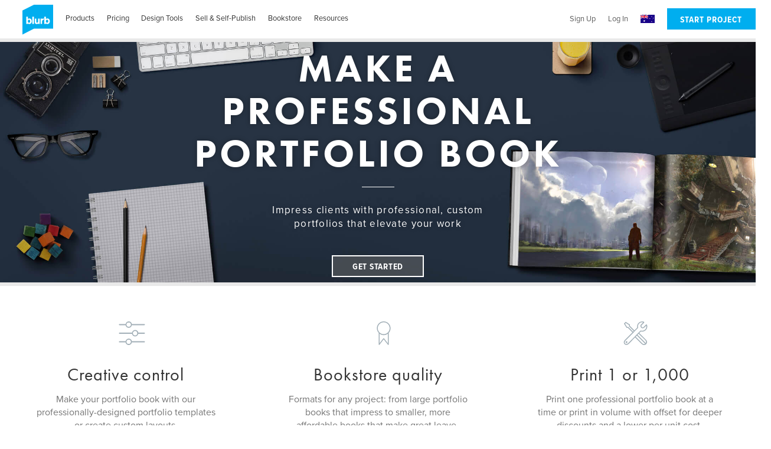

--- FILE ---
content_type: text/html
request_url: https://au.blurb.com/portfolio-book
body_size: 17708
content:
<!DOCTYPE html>
<!--[if lt IE 7]> <html class="no-js lt-ie9 lt-ie8 lt-ie7 ie6" lang="en-au"> <![endif]-->
<!--[if IE 7]> <html class="no-js lt-ie9 lt-ie8 ie7" lang="en-au"> <![endif]-->
<!--[if IE 8]> <html class="no-js lt-ie9 ie8" lang="en-au"> <![endif]-->
<!--[if gt IE 8]><!--> <html class="no-js" lang="en-au"> <!--<![endif]-->
  



<head>
  <!-- Osana has to be the first thing loaded on the site -->
  <script src="https://cmp.osano.com/16A03oT68BUAr9x2X/c0b3844c-744e-425e-acc1-189cbcdcdb86/osano.js"></script>
  <meta name="source-website" content="">
  <meta name="nginx-website" content="">
  <meta name="show-sitewide-banner" content="">
  
  
  <meta name="show-sticky-banner" content="">
  
  <meta charset="UTF-8">
  <meta http-equiv="X-UA-Compatible" content="IE=edge">
  <meta name="viewport" content="user-scalable=no, initial-scale=1.0, maximum-scale=1.0, width=device-width">
  
  
  <meta name="description" content="A professional portfolio can take your work to the next level. Make a custom portfolio book with Blurb to impress new clients - perfect for any industry.">
  
  
  
  <meta property="fb:app_id" content="171267949565135">


  
  

  
  
  <meta property="og:url" content="https://au.blurb.com/portfolio-book">
  <link rel="canonical" href="https://au.blurb.com/portfolio-book">
  <meta property="og:locale" content="en-au">
  
  <meta property="og:title" content="Professional Portfolios - Make Custom Portfolio Books | Blurb" >
  
  
  
  <meta name="og:description" content="A professional portfolio can take your work to the next level. Make a custom portfolio book with Blurb to impress new clients - perfect for any industry.">
  
  

  <meta property="og:image" content="https://assets.blurb.com/pages/website-assets/blurb-fb-asset-1200x630-9c66292b697d6dff5cad436c1bb6404e7d02beec15705958cb80b44da7b41b09.jpg">

  <meta property="og:type" content="website">
  <meta property="og:site_name" content="Blurb">
  

  <link rel="shortcut icon" type="image/ico" href="/favicon.ico">
  <link rel="alternate" hreflang="fr" href="https://www.blurb.fr/portfolio-book" />
  <link rel="alternate" hreflang="fr-ca" href="https://fr.blurb.ca/portfolio-book" />
  <link rel="alternate" hreflang="de" href="https://www.blurb.de/portfolio-book" />
  <link rel="alternate" hreflang="en-us" href="https://www.blurb.com/portfolio-book" />
  <link rel="alternate" hreflang="en-au" href="https://au.blurb.com/portfolio-book" />
  <link rel="alternate" hreflang="en-ca" href="https://www.blurb.ca/portfolio-book" />
  <link rel="alternate" hreflang="en-gb" href="https://www.blurb.co.uk/portfolio-book" />
  <link rel="alternate" hreflang="es" href="https://www.blurb.es/portfolio-book" />
  <link rel="alternate" hreflang="es-us" href="https://la.blurb.com/portfolio-book" />
  <link rel="alternate" hreflang="nl" href="https://nl.blurb.com/portfolio-book" />
  <link rel="alternate" hreflang="it" href="https://it.blurb.com/portfolio-book" />
  <link rel="alternate" hreflang="pt" href="https://br.blurb.com/portfolio-book" />
  
  
  <link rel="alternate" hreflang="en-au" href="https://au.blurb.com/portfolio-book" />

  
  <link rel="stylesheet" type="text/css" href="https://assets.blurb.com/pages/website-assets/buildkit-build/css/main-drupal.css?20859">

  
  

  
  
  <title>Professional Portfolios - Make Custom Portfolio Books | Blurb AU</title>
  
  

  <script src="https://cdn.optimizely.com/js/2513470821.js"></script>

  

  
  <script src="//tags.tiqcdn.com/utag/blurb/main/prod/utag.sync.js"></script>
  

  <script src="https://cdnjs.cloudflare.com/ajax/libs/dompurify/2.0.12/purify.min.js"></script>
  <script type="text/javascript">(function(){
  window.onRecaptchaLoadedFns = [];
  window.onRecaptchaLoaded = function (fn) {
    var fns = window.onRecaptchaLoadedFns;
    if (fn) fns.push(fn);
    if (!window.recaptchaIsLoaded) return;
    while (fns.length) {
      var fn = fns.shift();
      // setTimeout so the other function gets called in it's own context
      setTimeout(fn, 1);
    }
  }
  window.recaptchaIsLoaded = false;
  window.recaptchaOnLoad = function () {
    window.recaptchaIsLoaded = true;
    window.onRecaptchaLoaded();
  };
})();
</script>
  <script type="text/javascript" src="https://www.google.com/recaptcha/api.js?onload=recaptchaOnLoad&hl=en-au" async="async" defer="defer"></script>

  
  <meta name="google-site-verification" content="4dtrUhvSC5Q7m4f-txCINbdnpUYwvI-xtSwlZfjONpM" />
  <meta name="google-site-verification" content="mLWn5-Xl7s3mmSilbH7Vf7JoxQ5snzQlYia6XbmD82E" />
  <meta name="msvalidate.01" content="00DB7368256687F09E8D5A198C788AE9" />
  
  <script>
  window.addEventListener('load', function(){
    var linkElement = document.getElementsByClassName('js-getting-started')[0];
    if(linkElement && linkElement.href.includes('jumpto=/my/dashboard')){
      linkElement.href = '/my/account/register'
    }
  });
  </script>
  <!-- Google Tag Manager -->
  <script>(function(w,d,s,l,i){w[l]=w[l]||[];w[l].push({'gtm.start':new Date().getTime(),event:'gtm.js'});var f=d.getElementsByTagName(s)[0],j=d.createElement(s),dl=l!='dataLayer'?'&l='+l:'';j.async=true;j.src='https://www.googletagmanager.com/gtm.js?id='+i+dl;f.parentNode.insertBefore(j,f);})(window,document,'script','dataLayer','GTM-MGVL2VK7');</script>
  <!-- End Google Tag Manager -->

  
</head>

  <body class="blurb-main-site page-portfolio-book">
    <!-- Google Tag Manager (noscript) -->
    <noscript>
      <iframe src="https://www.googletagmanager.com/ns.html?id=GTM-MGVL2VK7"height="0" width="0" style="display:none;visibility:hidden"></iframe>
    </noscript>
    <!-- End Google Tag Manager (noscript) -->
    <a class="visuallyhidden focusable" href="#main-content" lang="en">Skip to main content</a>
    <div class="wrapper">
      <div class="inner-wrapper js-inner-wrapper">
        <header class="header" role="banner">
  <div class="header--main" id="main-header">
  <div class="grid-construct-x">
    <a href="/" title="Blurb" class="logo js-logo">
      <svg class="icon icon--blurb-logo--header" data-src="https://assets.blurb.com/pages/website-assets/buildkit-build/img/icons-61b64c3cd439d9ce745f11ebb011a2d664ab2af59ebb33aff6b0cc0cf4b8af42.svg"><use xlink:href="#blurb-logo" /></svg>
    </a>
    <div class="new-controls controls--main js-controls">
      <nav class="controls__nav" data-controller="controlsNav">
        <ul class="controls__nav__list">
          <li class="controls__nav__list-item" data-tab="products">
            <div class="controls__nav__cta  js-parent-nav-link">
              <i class="icon controls__nav__expand-icon"></i>
              <a class="controls__nav__cta__link" href="/formats">Products</a>
            </div>
            <ul class="controls__subnav--lvl1  js-subnav" data-trigger="products">
              <li class="controls__subnav--lvl1__item">
                <a class="controls__subnav--lvl1__link" href="/formats">Overview</a>
              </li>
              <li class="controls__subnav--lvl1__item">
                <a class="controls__subnav--lvl1__link" href="/photo-books">Photo Books</a>
              </li>
              <li class="controls__subnav--lvl1__item">
                <a class="controls__subnav--lvl1__link" href="/layflat-photo-books">Layflat Books</a>
              </li>
              <li class="controls__subnav--lvl1__item">
                <a class="controls__subnav--lvl1__link" href="/trade-books">Trade Books</a>
              </li>
              <li class="controls__subnav--lvl1__item">
                <a class="controls__subnav--lvl1__link" href="/magazine">Magazines</a>
              </li>
              <li class="controls__subnav--lvl1__item">
                <a class="controls__subnav--lvl1__link" href="/notebooks-journals">Notebooks</a>
              </li>
              <li class="controls__subnav--lvl1__item">
                <a class="controls__subnav--lvl1__link" href="/custom-wall-art">Wall Art</a>
              </li>
            </ul>
          </li>
          <li class="controls__nav__list-item" data-tab="pricing">
            <div class="controls__nav__cta  js-parent-nav-link">
              <i class="icon controls__nav__expand-icon"></i>
              <a class="controls__nav__cta__link" href="/pricing">Pricing</a>
            </div>
            <ul class="controls__subnav--lvl1  js-subnav" data-trigger="pricing">
              <li class="controls__subnav--lvl1__item">
                <a class="controls__subnav--lvl1__link" href="/pricing">Overview</a>
              </li>
              <li class="controls__subnav--lvl1__item">
                <a class="controls__subnav--lvl1__link" href="/pricing">Pricing Calculator</a>
              </li>
              <li class="controls__subnav--lvl1__item">
                <a class="controls__subnav--lvl1__link" href="/shipping">Shipping Calculator</a>
              </li>
            </ul>
          </li>
          <li class="controls__nav__list-item" data-tab="create">
            <div class="controls__nav__cta  js-parent-nav-link">
              <i class="icon controls__nav__expand-icon"></i>
              <a class="controls__nav__cta__link" href="/bookmaking-tools">Design Tools</a>
            </div>
            <ul class="controls__subnav--lvl1  js-subnav" data-trigger="create">
              <li class="controls__subnav--lvl1__item">
                <a class="controls__subnav--lvl1__link" href="/bookmaking-tools">Overview</a>
              </li>
              <li class="controls__subnav--lvl1__item">
                <a class="controls__subnav--lvl1__link" href="/bookwright">BookWright</a>
              </li>
              <li class="controls__subnav--lvl1__item">
                <a class="controls__subnav--lvl1__link" href="/pdf-to-book">PDF To Book</a>
              </li>
              <li class="controls__subnav--lvl1__item">
                <a class="controls__subnav--lvl1__link" href="/bookmaking-tools/adobe-tools">Adobe Tools</a>
              </li>
              <li class="controls__subnav--lvl1__item">
                <a class="controls__subnav--lvl1__link" href="/mobile">iOS App</a>
              </li>
              <li class="controls__subnav--lvl1__item">
                <a class="controls__subnav--lvl1__link" href="/templates">BookWright Templates</a>
              </li>
            </ul>
          </li>
          <li class="controls__nav__list-item" data-tab="sell_and_distribute">
            <div class="controls__nav__cta  js-parent-nav-link">
              <i class="icon controls__nav__expand-icon"></i>
              <a class="controls__nav__cta__link" href="/sell-and-distribute">Sell & Self-Publish</a>
            </div>
            <ul class="controls__subnav--lvl1  js-subnav" data-trigger="sell_and_distribute">
              <li class="controls__subnav--lvl1__item">
                <a class="controls__subnav--lvl1__link" href="/sell-and-distribute">Overview</a>
              </li>
              <li class="controls__subnav--lvl1__item">
                <a class="controls__subnav--lvl1__link" href="/sell-through-blurb">Blurb Bookstore</a>
              </li>
              <li class="controls__subnav--lvl1__item">
                <a class="controls__subnav--lvl1__link" href="/amazon">Amazon</a>
              </li>
              <li class="controls__subnav--lvl1__item">
                <a class="controls__subnav--lvl1__link" href="/ingram">Ingram</a>
              </li>
              <li class="controls__subnav--lvl1__item">
                <a class="controls__subnav--lvl1__link" href="/large-order-services">Large Order Services</a>
              </li>
              <li class="controls__subnav--lvl1__item">
                <a class="controls__subnav--lvl1__link" href="/print-api-software">API Printing</a>
              </li>
            </ul>
          </li>
          <li class="controls__nav__list-item" data-tab="bookstore">
            <div class="controls__nav__cta  js-parent-nav-link">
              <i class="icon controls__nav__expand-icon"></i>
              <a class="controls__nav__cta__link" href="/bookstore">Bookstore</a>
            </div>
            <ul class="controls__subnav--lvl1  js-subnav" data-trigger="bookstore">
              <li class="controls__subnav--lvl1__item">
                <a class="controls__subnav--lvl1__link" href="/bookstore">Overview</a>
              </li>
              <li class="controls__subnav--lvl1__item">
                <a class="controls__subnav--lvl1__link" href="/bookstore/category">All Categories</a>
              </li>
              <li class="controls__subnav--lvl1__item">
                <a class="controls__subnav--lvl1__link" href="/bookstore/c-arts-photography">Photography</a>
              </li>
              <li class="controls__subnav--lvl1__item">
                <a class="controls__subnav--lvl1__link" href="/bookstore/c-portfolios">Portfolios</a>
              </li>
              <li class="controls__subnav--lvl1__item">
                <a class="controls__subnav--lvl1__link" href="/bookstore/c-cooking">Cookbooks</a>
              </li>
              <li class="controls__subnav--lvl1__item">
                <a class="controls__subnav--lvl1__link" href="/bookstore/c-travel">Travel</a>
              </li>
              <li class="controls__subnav--lvl1__item">
                <a class="controls__subnav--lvl1__link" href="/bookstore/c-biographies-memoirs">Biographies & Memoirs</a>
              </li>
              <li class="controls__subnav--lvl1__item">
                <a class="controls__subnav--lvl1__link" href="/bookstore/c-children">Children’s Books</a>
              </li>
              <li class="controls__subnav--lvl1__item">
                <a class="controls__subnav--lvl1__link" href="/bookstore/c-business-economics">Business & Economics</a>
              </li>
              <li class="controls__subnav--lvl1__item">
                <a class="controls__subnav--lvl1__link" href="/bookstore/c-literature-fiction">Literature & Fiction</a>
              </li>
            </ul>
          </li>
          <li class="controls__nav__list-item" data-tab="resources">
            <div class="controls__nav__cta  js-parent-nav-link">
              <i class="icon controls__nav__expand-icon"></i>
              <a class="controls__nav__cta__link" href="https://support.blurb.com/hc/en-us">Resources</a>
            </div>
            <ul class="controls__subnav--lvl1  js-subnav" data-trigger="resources">
              <li class="controls__subnav--lvl1__item">
                <a class="controls__subnav--lvl1__link" href="/blog">Overview</a>
              </li>
              <li class="controls__subnav--lvl1__item">
                <a class="controls__subnav--lvl1__link" href="/blog">Blog</a>
              </li>
              <li class="controls__subnav--lvl1__item">
                <a class="controls__subnav--lvl1__link" href="/templates">BookWright Templates</a>
              </li>
              <li class="controls__subnav--lvl1__item">
                <a class="controls__subnav--lvl1__link" href="https://support.blurb.com/hc/en-us">Help Center</a>
              </li>
              <li class="controls__subnav--lvl1__item">
                <a class="controls__subnav--lvl1__link" href="/large-order-services">Large Order Services</a>
              </li>
              <li class="controls__subnav--lvl1__item">
                <a class="controls__subnav--lvl1__link" href="/print-api-software">API Printing</a>
              </li>
            </ul>
          </li>
        </ul>
        <ul class="controls__nav__list utility">
        </ul>
        <div id="logged-out-cta-button" class="nav-download-cta hidden">
          <a href="/my/account/register" class="btn cta-button">Start Project</a>
        </div>
        <div id="logged-in-cta-button" class="nav-download-cta hidden">
          <a href="/my/dashboard" class="btn cta-button">My Dashboard</a>
        </div>
      </nav>
    </div>
  </div>
  <ul class="controls__current-subnav" data-trigger="products">
    <li class="controls__current-subnav__item">
      <a class="controls__current-subnav__link" href="/photo-books">Photo Books</a>
    </li>
    <li class="controls__current-subnav__item">
      <a class="controls__current-subnav__link" href="/layflat-photo-books">Layflat Books</a>
    </li>
    <li class="controls__current-subnav__item">
      <a class="controls__current-subnav__link" href="/trade-books">Trade Books</a>
    </li>
    <li class="controls__current-subnav__item">
      <a class="controls__current-subnav__link" href="/magazine">Magazines</a>
    </li>
    <li class="controls__current-subnav__item">
      <a class="controls__current-subnav__link" href="/notebooks-journals">Notebooks & Journals</a>
    </li>
    <li class="controls__current-subnav__item">
      <a class="controls__current-subnav__link" href="/custom-wall-art">Wall Art</a>
    </li>
  </ul>
  <ul class="controls__current-subnav" data-trigger="pricing">
    <li class="controls__current-subnav__item">
      <a class="controls__current-subnav__link" href="/pricing">Pricing Calculator</a>
    </li>
    <li class="controls__current-subnav__item">
      <a class="controls__current-subnav__link" href="/shipping">Shipping Calculator</a>
    </li>
  </ul>
  <ul class="controls__current-subnav" data-trigger="create">
    <li class="controls__current-subnav__item">
      <a class="controls__current-subnav__link" href='/bookwright'>BookWright</a>
    </li>
    <li class="controls__current-subnav__item">
      <a class="controls__current-subnav__link" href="/pdf-to-book">PDF To Book</a>
    </li>
    <li class="controls__current-subnav__item">
      <a class="controls__current-subnav__link" href="/bookmaking-tools/adobe-tools">Adobe Tools</a>
    </li>
    <li class="controls__current-subnav__item">
      <a class="controls__current-subnav__link" href="/mobile">iOS App</a>
    </li>
    <li class="controls__current-subnav__item">
      <a class="controls__current-subnav__link" href="/templates">BookWright Templates</a>
    </li>
  </ul>
  <ul class="controls__current-subnav" data-trigger="sell_and_distribute">
    <li class="controls__current-subnav__item">
      <a class="controls__current-subnav__link" href="/sell-through-blurb">Blurb Bookstore</a>
    </li>
    <li class="controls__current-subnav__item">
      <a class="controls__current-subnav__link" href="/amazon">Amazon</a>
    </li>
    <li class="controls__current-subnav__item">
      <a class="controls__current-subnav__link" href='/ingram'>Ingram</a>
    </li>
    <li class="controls__current-subnav__item">
      <a class="controls__current-subnav__link" href='/large-order-services'>Large Order Services</a>
    </li>
    <li class="controls__current-subnav__item">
      <a class="controls__current-subnav__link" href='/print-api-software'>API Printing</a>
    </li>
  </ul>
  <ul class="controls__current-subnav" data-trigger="bookstore">
    <li class="controls__current-subnav__item">
      <a class="controls__current-subnav__link" href='/bookstore/category'>All Categories</a>
    </li>
    <li class="controls__current-subnav__item">
      <a class="controls__current-subnav__link" href="/bookstore/c-arts-photography">Photography</a>
    </li>
    <li class="controls__current-subnav__item">
      <a class="controls__current-subnav__link" href="/bookstore/c-portfolios">Portfolios</a>
    </li>
    <li class="controls__current-subnav__item">
      <a class="controls__current-subnav__link" href='/bookstore/c-cooking'>Cookbooks</a>
    </li>
    <li class="controls__current-subnav__item">
      <a class="controls__current-subnav__link" href='/bookstore/c-travel'>Travel</a>
    </li>
    <li class="controls__current-subnav__item">
      <a class="controls__current-subnav__link" href="/bookstore/c-biographies-memoirs">Biographies & Memoirs</a>
    </li>
    <li class="controls__current-subnav__item">
      <a class="controls__current-subnav__link" href="/bookstore/c-children">Children’s Books</a>
    </li>
    <li class="controls__current-subnav__item">
      <a class="controls__current-subnav__link" href="/bookstore/c-business-economics">Business & Economics</a>
    </li>
    <li class="controls__current-subnav__item">
      <a class="controls__current-subnav__link" href='/bookstore/c-literature-fiction'>Literature & Fiction</a>
    </li>
  </ul>
  <ul class="controls__current-subnav" data-trigger="resources">
    <li class="controls__current-subnav__item">
      <a class="controls__current-subnav__link" href='/blog'>Blog</a>
    </li>
    <li class="controls__current-subnav__item">
      <a class="controls__current-subnav__link" href="/templates">BookWright Templates</a>
    </li>
    <li class="controls__current-subnav__item">
      <a class="controls__current-subnav__link" href="https://support.blurb.com/hc/en-us">Help Center</a>
    </li>
    <li class="controls__current-subnav__item">
      <a class="controls__current-subnav__link" href='/large-order-services'>Large Order Services</a>
    </li>
    <li class="controls__current-subnav__item">
      <a class="controls__current-subnav__link" href='/print-api-software'>API Printing</a>
    </li>
  </ul>
  <div class="grid-construct-x header-main__footer">
    
<nav role="navigation" class="footer__legal js-footer-legal-mobile"></nav>


  </div>
  <script>  (function() {
    // if the page is refreshed in the middle we will never see the original navbar
    // since it's -0 position is off the page, we'll never trigger the following class swaps
    // so on a reload we force the page to the top
    window.onbeforeunload = function () {
      window.scrollTo(0,0);
    };

    // this is only for desktop users
    if (window.screen.width > 980) {

      var isLoggedIn = function() {
        var cookieString = 'user_public_id=';
        var decodedCookies = decodeURIComponent(document.cookie).split(';');
        var value = '';
        for(var i = 0; i < decodedCookies.length; i++) {
          var cookie = decodedCookies[i];
          while(cookie.charAt(0) === ' ') {
            cookie = cookie.substring(1);
          }
          if(cookie.indexOf(cookieString) === 0) {
            value = cookie.substring(cookieString.length, cookie.length);
          }
        }
        // force to bool and return true if value isn't an empty string
        return !!value;
      };

      var mainHeader = document.getElementById('main-header');
      var mainControls = document.getElementById('main-controls');
      var loggedInButton = document.getElementById('logged-in-cta-button');
      var loggedOutButton = document.getElementById('logged-out-cta-button');
      var subNavElements = mainHeader.getElementsByClassName('controls__current-subnav');

      // get the name of the current page from the url
      var currentPage = window.location.pathname.split('/').pop().split('.').shift();
      var pagesWithCtaOnly = ['photo-books', 'bookwright'];
      var mainNavPosition = mainHeader.getBoundingClientRect().bottom;
      var button = isLoggedIn() ? loggedInButton : loggedOutButton;

      button.classList.remove('hidden');

      if(pagesWithCtaOnly.indexOf(currentPage) !== -1) {
        window.addEventListener('scroll', function(event) {
          var scrollPosition = window.scrollY;

          if (scrollPosition > mainNavPosition) {
            mainHeader.classList.add('sticky-navigation');
            mainControls.classList.add('hidden');
            mainSubNav.classList.add('hidden');
          } else {
            mainHeader.classList.remove('sticky-navigation');
            mainControls.classList.remove('hidden');
            mainSubNav.classList.remove('hidden');
          }
        });
      } else {
        window.addEventListener('scroll', function(event) {
          var scrollPosition = window.scrollY;

          if (scrollPosition > mainNavPosition) {
            mainHeader.classList.add('sticky-navigation');

            for (var k = 0; k < subNavElements.length; k++) {
              subNavElements[k].classList.add('controls__current-subnav-scroll');
            }

          } else {
            mainHeader.classList.remove('sticky-navigation');

            for (var i = 0; i < subNavElements.length; i++) {
              subNavElements[i].classList.remove('controls__current-subnav-scroll');
            }
          }
        });
      }


    }

  })();
</script>
  <style>  .cta-button:after {
    content: none !important;
  }
  .hidden {
    display: none;
  }
  .sticky-navigation {
    position: fixed;
    top: 0;
    width: 100%;
    background: #fff;
    border-bottom: solid 1px #cecece;
    padding-top: 15px;
    padding-bottom: 15px;
    z-index: 1;
    height: 65px;
  }
  .sticky-navigation .controls__current-subnav {
    margin-top: 10px;
  }
  .controls__current-subnav-scroll {
    margin-top: 10px;
  }
</style>
</div>

  <div class="header--mobile hidden-md--plus">
    <ul class="header--mobile__utility__list js-mobile-header"></ul>
    <a href="#" class="header--mobile-nav-toggle js-mobile-nav-toggle">
      <i class="icon icon--mobile-nav"></i>
    </a>
  </div>
</header>

        <div id="flash_notice" class="noticeMessage"></div>
<div id="flash_error" class="errorMessage"></div>

        <main class="main" role="main" id="main-content">
          

<!-- BEGIN Hero Banner Module -->
<section class="module hero-banner hero-banner--contrast-text hero-banner--cinema" data-controller="heroBanner">
  <div class="grid-construct">
    <div class="hero-banner__container"
      data-sm-src="https://assets.blurb.com/pages/website-assets/heroes/portfolio-mobile-2ff6bdad3f3b52b990c32f6c4d2f3738537c56a75870d680c55e8451c39113c7.jpg"
      data-lg-src="https://assets.blurb.com/pages/website-assets/heroes/portfolio-desktop-3ba9887552ef2a2fd01c75a9e9f82f0fd56433dd928b7983737dcd3c329fa052.jpg">
      <div class="hero-banner__inner">
        <div class="hero-banner__content">
          <h1 class="header-a1 v-text-white">Make a Professional Portfolio Book</h1>
          <hr class="hero-banner__hr">
          <p class="hero-banner__text">Impress clients with professional, custom portfolios that elevate your work</p>
          <div class="hero-banner__btns">
            <a href="/getting-started#/portfolio/display" class="hero-banner__btn hero-banner__btn--cta">Get Started</a>
          </div>
        </div>
      </div>
    </div>
  </div>
</section>


<!-- BEGIN 3 Col Icon Flex Box Module -->
<div class="module flex-grid svg">
  <div class="grid-construct-x">
    <ul class="flex-grid__container flex-grid--three">
      <li class="flex-grid__item flex-grid--center">
        <a class="flex-grid__link" href="/templates#portfolio" >
          <div class="grid__icon grid__icon--svg margin--10px"><svg class="icon icon--gray-light icon--sm" data-src="https://assets.blurb.com/pages/website-assets/buildkit-build/img/icons-61b64c3cd439d9ce745f11ebb011a2d664ab2af59ebb33aff6b0cc0cf4b8af42.svg"><use xlink:href="#creative-control" /></svg></div>
          <div class="flex-grid__text-container">
            <div class="subhead-c1 flex-grid__header margin-top--25px">Creative control</div>
            <div class="flex-grid__text">Make your portfolio book with our professionally-designed portfolio templates or create custom layouts.</div>
          </div>
        </a>
      </li>
      <li class="flex-grid__item flex-grid--center">
        <a class="flex-grid__link" href="/formats" >
          <div class="grid__icon grid__icon--svg margin--10px"><svg class="icon icon--gray-light icon--sm" data-src="https://assets.blurb.com/pages/website-assets/buildkit-build/img/icons-61b64c3cd439d9ce745f11ebb011a2d664ab2af59ebb33aff6b0cc0cf4b8af42.svg"><use xlink:href="#finish" /></svg></div>
          <div class="flex-grid__text-container">
            <div class="subhead-c1 flex-grid__header margin-top--25px">Bookstore quality</div>
            <div class="flex-grid__text">Formats for any project: from large portfolio books that impress to smaller, more affordable books that make great leave-behinds.</div>
          </div>
        </a>
      </li>
      <li class="flex-grid__item flex-grid--center">
        <a class="flex-grid__link" href="/large-order-services" >
          <div class="grid__icon grid__icon--svg margin--10px"><svg class="icon icon--gray-light icon--sm" data-src="https://assets.blurb.com/pages/website-assets/buildkit-build/img/icons-61b64c3cd439d9ce745f11ebb011a2d664ab2af59ebb33aff6b0cc0cf4b8af42.svg"><use xlink:href="#svg-tools" /></svg></div>
          <div class="flex-grid__text-container">
            <div class="subhead-c1 flex-grid__header margin-top--25px">Print 1 or 1,000</div>
            <div class="flex-grid__text">Print one professional portfolio book at a time or print in volume with offset for deeper discounts and a lower per unit cost.</div>
          </div>
        </a>
      </li>
    </ul>
  </div>
</div>


  <div class="grid-construct"><hr class="hr--md"></div>


<!-- Portfolio examples 1 -->
<div class="module flex-grid ">
  <div class="grid-construct-x">
    <ul class="flex-grid__container flex-grid--two">
      <li class="flex-grid__item ">
        <a class="flex-grid__link" href="/formats" >
          <div class="flex-grid__full-img-container">
            <img class="flex-grid__full-img" src="https://assets.blurb.com/pages/website-assets/portfolio/03_ProductHighlights-portfolio-640x358-graphicdesign-ddf68ca68c528fad5f79746b9634a669b28f20e920a07dc65d98733077ced053.jpg" alt="Graphic Design Portfolio">
          </div>
          <div class="flex-grid__text-container">
            <div class="subhead-c1 flex-grid__header margin-top--25px">Graphic Design Portfolio</div>
            <div class="flex-grid__text">Pitch your best campaigns to potential clients or employers with a professional portfolio book, available in a range of formats.</div>
          </div>
        </a>
      </li>
      <li class="flex-grid__item ">
        <a class="flex-grid__link" href="/photo-books" >
          <div class="flex-grid__full-img-container">
            <img class="flex-grid__full-img" src="https://assets.blurb.com/pages/website-assets/portfolio/03_ProductHighlights-portfolio-640x358-artschool-04cab55f8c9c4e867738ccaf63e8055ee7638f0f2b4d6a2a80ce1f5ca839e5e4.jpg" alt="Art School Portfolio">
          </div>
          <div class="flex-grid__text-container">
            <div class="subhead-c1 flex-grid__header margin-top--25px">Art School Portfolio</div>
            <div class="flex-grid__text">Turn your work into a professional-quality <a href='/photo-books'>photo book</a>, that doubles as an impressive thesis portfolio book.</div>
          </div>
        </a>
      </li>
    </ul>
  </div>
</div>


<!-- BEGIN Portfolio examples 2 -->
<div class="module flex-grid ">
  <div class="grid-construct-x">
    <ul class="flex-grid__container flex-grid--two">
      <li class="flex-grid__item ">
        <a class="flex-grid__link" href="/professional-photo-books" >
          <div class="flex-grid__full-img-container">
            <img class="flex-grid__full-img" src="https://assets.blurb.com/pages/website-assets/portfolio/03_ProductHighlights-portfolio-640x358-prophoto-b1e61583fdf6ebea220e416b1eaf435c566f66997a8b3d0711b33266bdbe4ef1.jpg" alt="Professional Photography Portfolio">
          </div>
          <div class="flex-grid__text-container">
            <div class="subhead-c1 flex-grid__header margin-top--25px">Professional Photography Portfolio</div>
            <div class="flex-grid__text">Show off your sharpest shots on the pages of a beautiful, hardcover professional portfolio to book more business.</div>
          </div>
        </a>
      </li>
      <li class="flex-grid__item ">
        <a class="flex-grid__link" href="/business" >
          <div class="flex-grid__full-img-container">
            <img class="flex-grid__full-img" src="https://assets.blurb.com/pages/website-assets/portfolio/03_ProductHighlights-portfolio-640x358-architecture-1f95f67e0d163cf8f25ca776ead24b88a8043382ad28dca203c4e58e2b8a6820.jpg" alt="Architecture Portfolio">
          </div>
          <div class="flex-grid__text-container">
            <div class="subhead-c1 flex-grid__header margin-top--25px">Architecture Portfolio</div>
            <div class="flex-grid__text">Select a volume run to present your company’s range of designs in a high-quality portfolio book that’s sure to impress.</div>
          </div>
        </a>
      </li>
    </ul>
  </div>
</div>



<!-- BEGIN Unbroken Spreads Dynamic Content Module -->
<section class="module dynamic-content dynamic-content--tall dynamic-content--bg-bottom--mobile margin--0px" data-sm-src="https://assets.blurb.com/pages/website-assets/layflat/layflat-banner-mobile-6f511001418e7c70ce65e4839d69fa07abfb17a77555c48d85189f3854ab5d09.jpg" data-lg-src="https://assets.blurb.com/pages/website-assets/layflat/layflat-banner-desktop-3c01bbfcb0c0f9735ae4c526fcefaa60bafa0481687462c41a7356ab6eab6cae.jpg" alt="An example of a Layflat Photo Book" data-controller="dynamicContent">
  <div class="grid-construct-x">
    <div class="dynamic-content__box">
      <div class="dynamic-content__section dynamic-content__section--img flex--justify-content--center">
      </div>
      <div class="dynamic-content__section dynamic-content__section--copy">
        <div class="dynamic-content__section__box js-dynamic-content-copy" style="max-width: 475px;">
          
          <h2 class="dynamic-content__head typ__all-caps margin--0px v-text-white">Layflat Photo Books</h2>
          
          <div class="dynamic-content__text v-text-white">Get the high-end look of seamless spreads by choosing Layflat as your paper type.</div>
          <div class="dynamic-content__div margin--10px"><a class="btn btn--white-on-black--lg" href="/layflat-photo-books">Learn More</a></div>
        </div>
      </div>
    </div>
  </div>
</section>


<!-- BEGIN Book List Module -->
<section class="module book-list margin-top--0px">
  <div class="grid-construct book-list__header">
    <h2 class="section-header-b1 book-list__title">Explore custom portfolio books by other book makers</h2>
  </div>
  <div class="grid-construct book-list__box">
    <ul class="book-list__options">

      <li class="book-list__option">
        <div class="book-list__content">
          <a class="book-list__img-container" href="/b/6722817-mckeithan-design-studio">
            <div class="book-list__book-img-container">
              <div class="book-list__cover-with-hinge">
                <img class="book-list__book-img" src="https://assets.blurb.com/pages/website-assets/books/mckeithan-design-studio-d2247488155f6cbc0af3b529a2d9a2876fba8ff595946ad56b0f1730dd417a9b.jpg" alt="MCKEITHAN DESIGN STUDIO Portfolio Book">
              </div>
            </div>
          </a>
          <div class="book-list__book-details">
            <a href="/user/mckeithandes" class="book-list__avatar_link">
              <svg class="icon icon--35x35 icon--gray-dark book-list__book-avatar" data-src="https://assets.blurb.com/pages/website-assets/buildkit-build/img/icons-61b64c3cd439d9ce745f11ebb011a2d664ab2af59ebb33aff6b0cc0cf4b8af42.svg"><use xlink:href="#author-profile" /></svg>
            </a>
            <a href="/b/6722817-mckeithan-design-studio" class="book-list__details-link">
              <div class="book-list__book-title">MCKEITHAN DESIGN STUDIO</div>
              <div class="book-list__book-author">Kurt McKeithan</div>
            </a>
          </div>
        </div>
      </li>

      <li class="book-list__option">
        <div class="book-list__content">
          <a class="book-list__img-container" href="/b/5421357-forty-fridas">
            <div class="book-list__book-img-container">
              <div class="book-list__cover-with-hinge">
                <img class="book-list__book-img" src="https://assets.blurb.com/pages/website-assets/books/fortyfridas-523be7cb902eef26561a2e5456945d01491356b20a0016afef602b4e2912746d.jpg" alt="Forty Fridas">
              </div>
            </div>
          </a>
          <div class="book-list__book-details">
            <a href="/user/eheck" class="book-list__avatar_link">
              <img class="book-list__book-avatar" src="https://assets.blurb.com/pages/website-assets/books/ellen_heck-cade02c9270cfd12862b4480af90ac65d242edd25b357fb6ae760ebfe57b80fa.jpg" alt="Ellen Heck">
            </a>
            <a href="/b/5421357-forty-fridas" class="book-list__details-link">
              <div class="book-list__book-title">Forty Fridas</div>
              <div class="book-list__book-author">Ellen Heck</div>
            </a>
          </div>
        </div>
      </li>

      <li class="book-list__option">
        <div class="book-list__content">
          <a class="book-list__img-container" href="/b/6541467-dennis-t-rnstr-m-a-z">
            <div class="book-list__book-img-container">
              <div class="book-list__cover-with-hinge">
                <img class="book-list__book-img" src="https://assets.blurb.com/pages/website-assets/books/dennis-t-rnstr-m-a-z-214860ba83b5f7198a31422e6feae2a16442c5f43c3e180299c2b8502559b521.jpg" alt="Dennis Törnström Portfolio Book">
              </div>
            </div>
          </a>
          <div class="book-list__book-details">
            <a href="/user/denta11" class="book-list__avatar_link">
              <svg class="icon icon--35x35 icon--gray-dark book-list__book-avatar" data-src="https://assets.blurb.com/pages/website-assets/buildkit-build/img/icons-61b64c3cd439d9ce745f11ebb011a2d664ab2af59ebb33aff6b0cc0cf4b8af42.svg"><use xlink:href="#author-profile" /></svg>
            </a>
            <a href="/b/6541467-dennis-t-rnstr-m-a-z" class="book-list__details-link">
              <div class="book-list__book-title">Dennis Törnström A-Z</div>
              <div class="book-list__book-author">Dennis Törnström</div>
            </a>
          </div>
        </div>
      </li>

      <li class="book-list__option">
        <div class="book-list__content">
          <a class="book-list__img-container" href="/b/6319888-scj-portfolio">
            <div class="book-list__book-img-container">
              <div class="book-list__cover-with-hinge">
                <img class="book-list__book-img" src="https://assets.blurb.com/pages/website-assets/books/scj-portfolio-62037c993534d2142823128802edf0a1e8a46df1d35d4af1bb54aa2368a3251b.jpg" alt="SCJ Portfolio Book">
              </div>
            </div>
          </a>
          <div class="book-list__book-details">
            <a href="/user/LouisLoizou" class="book-list__avatar_link">
              <svg class="icon icon--35x35 icon--gray-dark book-list__book-avatar" data-src="https://assets.blurb.com/pages/website-assets/buildkit-build/img/icons-61b64c3cd439d9ce745f11ebb011a2d664ab2af59ebb33aff6b0cc0cf4b8af42.svg"><use xlink:href="#author-profile" /></svg>
            </a>
            <a href="/b/6319888-scj-portfolio" class="book-list__details-link">
              <div class="book-list__book-title">SCJ Portfolio</div>
              <div class="book-list__book-author">Louis Loizou</div>
            </a>
          </div>
        </div>
      </li>
      <li class="book-list__btns">
        <a href="/bookstore/c-portfolios" class="book-list__btn--cta">See More</a>
      </li>
    </ul>
  </div>
</section>


<!-- Bookwright Title -->
<div class="module center-col" id="tools">
  <div class="grid-construct">
    <div class="center-col__inner">
      <br>
      
      <h2 class="section-header-b2">GET STARTED MAKING A PORTFOLIO WITH ONE OF OUR FREE TOOLS</h2>
      
    </div>
  </div>
</div>


<!-- Tools Grid -->
<div class="module flex-grid ">
  <div class="grid-construct-x">
    <ul class="flex-grid__container flex-grid--three">
      <li class="flex-grid__item ">
        <a class="flex-grid__link js-indesign-download" href="#" data-controller="toolDownloadButton" data-tool="indesign">
          <div class="flex-grid__full-img-container">
            <img class="flex-grid__full-img" src="https://assets.blurb.com/pages/website-assets/tools/indesign-2col-c94b3ce4c128630153645e2843f9db16c01879538a8196e1a881b5ca15957eac.jpg" alt="Adobe InDesign Plug-In to Make Portfolio Books">
          </div>
          <div class="flex-grid__text-container">
            <div class="subhead-c1 flex-grid__header margin-top--25px">Adobe InDesign Plug-In</div>
            <div class="flex-grid__text">Already use Adobe® InDesign®? Install our plug-in to automatically create Blurb-ready blank templates and even upload your project without leaving InDesign.</div>
          </div>
        </a>
      </li>
      <li class="flex-grid__item ">
        <a class="flex-grid__link js-bookwright-download" href="#" data-controller="toolDownloadButton" data-tool="bookwright" data-auto-download="true">
          <div class="flex-grid__full-img-container">
            <img class="flex-grid__full-img" src="https://assets.blurb.com/pages/website-assets/tools/bookwright-2col-cc5693961e88c220cdf56763cea9d7229908036a5110230c880c24e2669524e1.jpg" alt="BookWright to Create Portfolio Books">
          </div>
          <div class="flex-grid__text-container">
            <div class="subhead-c1 flex-grid__header margin-top--25px">BookWright</div>
            <div class="flex-grid__text">BookWright's easy-to-use features allow you to create custom layouts, arrange images and text with auto-alignment, and use pre-installed fonts in your print portfolio book.</div>
          </div>
        </a>
      </li>
      <li class="flex-grid__item ">
        <a class="flex-grid__link" href="/pdf-to-book" data-controller="toolDownloadButton" data-tool="pdf">
          <div class="flex-grid__full-img-container">
            <img class="flex-grid__full-img" src="https://assets.blurb.com/pages/website-assets/tools/pdftobook-2col-2ec37bb4d907eb060126ac7fa811280d189d25cf4c37294d910ee25887c24a90.jpg" alt="Custom PDF to Portfolio Book</div>
          </div>">
          </div>
          <div class="flex-grid__text-container">
            <div class="subhead-c1 flex-grid__header margin-top--25px">PDF to Book</div>
            <div class="flex-grid__text">Already have a book in PDF format? Use our specifications calculator to fine-tune your PDF to a Blurb-friendly book size. Then simply publish and order your portfolio book.</div>
          </div>
        </a>
      </li>
    </ul>
  </div>
</div>


<!-- Video -->
 <div class="module two-thirds-video">
  <div class="grid-construct two-thirds-video__wrapper clearfix">
    <div class="video__wrapper clearfix">
      <iframe class="video--iframe" width="100%" height="400" src="//www.youtube.com/embed/zkAaeGd_Z5Q" frameborder="0" allowfullscreen></iframe>
    </div>
    <div class="copy__wrapper">
      <div class="center-col__image-copy">&#34;I've done a series of books and I’ve found it was a great way to collect all the work I’ve been doing in one place.&#34;</div><br>
      <div class="typ__align-center"><i>– Nick Gentry</i></div>
    </div>
  </div>
</div>


<!-- BEGIN Center Col Module -->
<div class="grid-construct as-featured-in">
  <h5 class="section-header-b2 typ__align-center">As featured in</h5><br>
</div>
<div class="typ__align-center"><i class="icon logos"></i></div>



<!-- CTA Banner -->
<section class="module cta-banner">
  <div class="grid-construct-x">
    <p></p>
    <div class="cta-banner__container">
      
      <h2 class="cta-banner__heading">Ready to make your portfolio book?</h2>
      
      <div class="cta-banner__btns"><a href="/getting-started#/portfolio/display" class="cta-banner__btn--cta">Get Started</a></div>
    </div>
  </div>
</section>


<section class="module tool-download-overlay" data-controller="toolDownloadOverlay" role="dialog">
  <div class="tool-download-overlay__container">
    <button type="button" role="button" class="tool-download__btn-close"></button>
    <div class="tool-download__content"></div>
  </div>
</section>

        </main>
        <footer class="footer footer--main js-footer" role="contentinfo">
  
  <div class="grid-construct">
  <nav role="navigation" class="footer__mega-nav js-footer-mega-nav"></nav>
</div>

  
  
<nav role="navigation" class="footer__legal js-footer-legal"></nav>


</footer>

      </div>
    </div>
    <script>var Blurb = Blurb || {};
Blurb.locale = "en-au";
</script>

<script src="https://assets.blurb.com/pages/website-assets/buildkit-build/js/vendor/modernizr/modernizr-custom.min-0ace9451ed3446f944d8a8f89f5e97d22e781bfd38d319ed492e4a0eefd1125a.js"></script>

<script src="https://assets.blurb.com/pages/website-assets/buildkit-build/js/main.min-cb5bd9da56c4188ec3e89104a592425e482ae8b2f05681b0053c5d4a2926140e.js"></script>



<script type="text/javascript" src="https://assets.blurb.com/pages/website-assets/requirements-567dbddfe9518419999d3ed17f54c6295c357c46305f1ede23e9db8c996cf27f.js"></script>

<script>
(function(d) {
  var config = { kitId: 'tar4yyp', scriptTimeout: 3000, async: true },
    h=d.documentElement,t=setTimeout(function(){h.className=h.className.replace(/\bwf-loading\b/g,"")+" wf-inactive";},config.scriptTimeout),tk=d.createElement("script"),f=false,s=d.getElementsByTagName("script")[0],a;h.className+=" wf-loading";tk.src='https://use.typekit.net/'+config.kitId+'.js';tk.async=true;tk.onload=tk.onreadystatechange=function(){a=this.readyState;if(f||a&&a!="complete"&&a!="loaded")return;f=true;clearTimeout(t);try{Typekit.load(config)}catch(e){}};s.parentNode.insertBefore(tk,s)
})(document);

// Verify that this is a production env
if (/^(au|br|it|nl|www|fr|la)\.blurb\.(com|co\.uk|fr|de|es|ca)$/.test(location.hostname)) {
  window.NREUM||(NREUM={}),__nr_require=function(t,e,n){function r(n){if(!e[n]){var o=e[n]={exports:{}};t[n][0].call(o.exports,function(e){var o=t[n][1][e];return r(o||e)},o,o.exports)}return e[n].exports}if("function"==typeof __nr_require)return __nr_require;for(var o=0;o<n.length;o++)r(n[o]);return r}({1:[function(t,e,n){function r(t){try{s.console&&console.log(t)}catch(e){}}var o,i=t("ee"),a=t(13),s={};try{o=localStorage.getItem("__nr_flags").split(","),console&&"function"==typeof console.log&&(s.console=!0,-1!==o.indexOf("dev")&&(s.dev=!0),-1!==o.indexOf("nr_dev")&&(s.nrDev=!0))}catch(c){}s.nrDev&&i.on("internal-error",function(t){r(t.stack)}),s.dev&&i.on("fn-err",function(t,e,n){r(n.stack)}),s.dev&&(r("NR AGENT IN DEVELOPMENT MODE"),r("flags: "+a(s,function(t,e){return t}).join(", ")))},{}],2:[function(t,e,n){function r(t,e,n,r,o){try{d?d-=1:i("err",[o||new UncaughtException(t,e,n)])}catch(s){try{i("ierr",[s,(new Date).getTime(),!0])}catch(c){}}return"function"==typeof f?f.apply(this,a(arguments)):!1}function UncaughtException(t,e,n){this.message=t||"Uncaught error with no additional information",this.sourceURL=e,this.line=n}function o(t){i("err",[t,(new Date).getTime()])}var i=t("handle"),a=t(14),s=t("ee"),c=t("loader"),f=window.onerror,u=!1,d=0;c.features.err=!0,t(1),window.onerror=r;try{throw new Error}catch(l){"stack"in l&&(t(7),t(6),"addEventListener"in window&&t(4),c.xhrWrappable&&t(8),u=!0)}s.on("fn-start",function(t,e,n){u&&(d+=1)}),s.on("fn-err",function(t,e,n){u&&(this.thrown=!0,o(n))}),s.on("fn-end",function(){u&&!this.thrown&&d>0&&(d-=1)}),s.on("internal-error",function(t){i("ierr",[t,(new Date).getTime(),!0])})},{}],3:[function(t,e,n){function r(t){}if(window.performance&&window.performance.timing&&window.performance.getEntriesByType){var o=t("ee"),i=t("handle"),a=t(7),s=t(6);t("loader").features.stn=!0,t(5);var c=NREUM.o.EV;o.on("fn-start",function(t,e){var n=t[0];n instanceof c&&(this.bstStart=Date.now())}),o.on("fn-end",function(t,e){var n=t[0];n instanceof c&&i("bst",[n,e,this.bstStart,Date.now()])}),a.on("fn-start",function(t,e,n){this.bstStart=Date.now(),this.bstType=n}),a.on("fn-end",function(t,e){i("bstTimer",[e,this.bstStart,Date.now(),this.bstType])}),s.on("fn-start",function(){this.bstStart=Date.now()}),s.on("fn-end",function(t,e){i("bstTimer",[e,this.bstStart,Date.now(),"requestAnimationFrame"])}),o.on("pushState-start",function(t){this.time=Date.now(),this.startPath=location.pathname+location.hash}),o.on("pushState-end",function(t){i("bstHist",[location.pathname+location.hash,this.startPath,this.time])}),"addEventListener"in window.performance&&(window.performance.clearResourceTimings?window.performance.addEventListener("resourcetimingbufferfull",function(t){i("bstResource",[window.performance.getEntriesByType("resource")]),window.performance.clearResourceTimings()},!1):window.performance.addEventListener("webkitresourcetimingbufferfull",function(t){i("bstResource",[window.performance.getEntriesByType("resource")]),window.performance.webkitClearResourceTimings()},!1)),document.addEventListener("scroll",r,!1),document.addEventListener("keypress",r,!1),document.addEventListener("click",r,!1)}},{}],4:[function(t,e,n){function r(t){for(var e=t;e&&!e.hasOwnProperty(u);)e=Object.getPrototypeOf(e);e&&o(e)}function o(t){s.inPlace(t,[u,d],"-",i)}function i(t,e){return t[1]}var a=t("ee").get("events"),s=t(15)(a),c=t("gos"),f=XMLHttpRequest,u="addEventListener",d="removeEventListener";e.exports=a,"getPrototypeOf"in Object?(r(document),r(window),r(f.prototype)):f.prototype.hasOwnProperty(u)&&(o(window),o(f.prototype)),a.on(u+"-start",function(t,e){if(t[1]){var n=t[1];if("function"==typeof n){var r=c(n,"nr@wrapped",function(){return s(n,"fn-",null,n.name||"anonymous")});this.wrapped=t[1]=r}else"function"==typeof n.handleEvent&&s.inPlace(n,["handleEvent"],"fn-")}}),a.on(d+"-start",function(t){var e=this.wrapped;e&&(t[1]=e)})},{}],5:[function(t,e,n){var r=t("ee").get("history"),o=t(15)(r);e.exports=r,o.inPlace(window.history,["pushState","replaceState"],"-")},{}],6:[function(t,e,n){var r=t("ee").get("raf"),o=t(15)(r);e.exports=r,o.inPlace(window,["requestAnimationFrame","mozRequestAnimationFrame","webkitRequestAnimationFrame","msRequestAnimationFrame"],"raf-"),r.on("raf-start",function(t){t[0]=o(t[0],"fn-")})},{}],7:[function(t,e,n){function r(t,e,n){t[0]=a(t[0],"fn-",null,n)}function o(t,e,n){this.method=n,this.timerDuration="number"==typeof t[1]?t[1]:0,t[0]=a(t[0],"fn-",this,n)}var i=t("ee").get("timer"),a=t(15)(i);e.exports=i,a.inPlace(window,["setTimeout","setImmediate"],"setTimer-"),a.inPlace(window,["setInterval"],"setInterval-"),a.inPlace(window,["clearTimeout","clearImmediate"],"clearTimeout-"),i.on("setInterval-start",r),i.on("setTimer-start",o)},{}],8:[function(t,e,n){function r(t,e){d.inPlace(e,["onreadystatechange"],"fn-",s)}function o(){var t=this,e=u.context(t);t.readyState>3&&!e.resolved&&(e.resolved=!0,u.emit("xhr-resolved",[],t)),d.inPlace(t,v,"fn-",s)}function i(t){w.push(t),h&&(g=-g,b.data=g)}function a(){for(var t=0;t<w.length;t++)r([],w[t]);w.length&&(w=[])}function s(t,e){return e}function c(t,e){for(var n in t)e[n]=t[n];return e}t(4);var f=t("ee"),u=f.get("xhr"),d=t(15)(u),l=NREUM.o,p=l.XHR,h=l.MO,m="readystatechange",v=["onload","onerror","onabort","onloadstart","onloadend","onprogress","ontimeout"],w=[];e.exports=u;var y=window.XMLHttpRequest=function(t){var e=new p(t);try{u.emit("new-xhr",[e],e),e.addEventListener(m,o,!1)}catch(n){try{u.emit("internal-error",[n])}catch(r){}}return e};if(c(p,y),y.prototype=p.prototype,d.inPlace(y.prototype,["open","send"],"-xhr-",s),u.on("send-xhr-start",function(t,e){r(t,e),i(e)}),u.on("open-xhr-start",r),h){var g=1,b=document.createTextNode(g);new h(a).observe(b,{characterData:!0})}else f.on("fn-end",function(t){t[0]&&t[0].type===m||a()})},{}],9:[function(t,e,n){function r(t){var e=this.params,n=this.metrics;if(!this.ended){this.ended=!0;for(var r=0;l>r;r++)t.removeEventListener(d[r],this.listener,!1);if(!e.aborted){if(n.duration=(new Date).getTime()-this.startTime,4===t.readyState){e.status=t.status;var i=o(t,this.lastSize);if(i&&(n.rxSize=i),this.sameOrigin){var a=t.getResponseHeader("X-NewRelic-App-Data");a&&(e.cat=a.split(", ").pop())}}else e.status=0;n.cbTime=this.cbTime,u.emit("xhr-done",[t],t),c("xhr",[e,n,this.startTime])}}}function o(t,e){var n=t.responseType;if("json"===n&&null!==e)return e;var r="arraybuffer"===n||"blob"===n||"json"===n?t.response:t.responseText;return i(r)}function i(t){if("string"==typeof t&&t.length)return t.length;if("object"==typeof t){if("undefined"!=typeof ArrayBuffer&&t instanceof ArrayBuffer&&t.byteLength)return t.byteLength;if("undefined"!=typeof Blob&&t instanceof Blob&&t.size)return t.size;if(!("undefined"!=typeof FormData&&t instanceof FormData))try{return JSON.stringify(t).length}catch(e){return}}}function a(t,e){var n=f(e),r=t.params;r.host=n.hostname+":"+n.port,r.pathname=n.pathname,t.sameOrigin=n.sameOrigin}var s=t("loader");if(s.xhrWrappable){var c=t("handle"),f=t(10),u=t("ee"),d=["load","error","abort","timeout"],l=d.length,p=t("id"),h=t(12),m=window.XMLHttpRequest;s.features.xhr=!0,t(8),u.on("new-xhr",function(t){var e=this;e.totalCbs=0,e.called=0,e.cbTime=0,e.end=r,e.ended=!1,e.xhrGuids={},e.lastSize=null,h&&(h>34||10>h)||window.opera||t.addEventListener("progress",function(t){e.lastSize=t.loaded},!1)}),u.on("open-xhr-start",function(t){this.params={method:t[0]},a(this,t[1]),this.metrics={}}),u.on("open-xhr-end",function(t,e){"loader_config"in NREUM&&"xpid"in NREUM.loader_config&&this.sameOrigin&&e.setRequestHeader("X-NewRelic-ID",NREUM.loader_config.xpid)}),u.on("send-xhr-start",function(t,e){var n=this.metrics,r=t[0],o=this;if(n&&r){var a=i(r);a&&(n.txSize=a)}this.startTime=(new Date).getTime(),this.listener=function(t){try{"abort"===t.type&&(o.params.aborted=!0),("load"!==t.type||o.called===o.totalCbs&&(o.onloadCalled||"function"!=typeof e.onload))&&o.end(e)}catch(n){try{u.emit("internal-error",[n])}catch(r){}}};for(var s=0;l>s;s++)e.addEventListener(d[s],this.listener,!1)}),u.on("xhr-cb-time",function(t,e,n){this.cbTime+=t,e?this.onloadCalled=!0:this.called+=1,this.called!==this.totalCbs||!this.onloadCalled&&"function"==typeof n.onload||this.end(n)}),u.on("xhr-load-added",function(t,e){var n=""+p(t)+!!e;this.xhrGuids&&!this.xhrGuids[n]&&(this.xhrGuids[n]=!0,this.totalCbs+=1)}),u.on("xhr-load-removed",function(t,e){var n=""+p(t)+!!e;this.xhrGuids&&this.xhrGuids[n]&&(delete this.xhrGuids[n],this.totalCbs-=1)}),u.on("addEventListener-end",function(t,e){e instanceof m&&"load"===t[0]&&u.emit("xhr-load-added",[t[1],t[2]],e)}),u.on("removeEventListener-end",function(t,e){e instanceof m&&"load"===t[0]&&u.emit("xhr-load-removed",[t[1],t[2]],e)}),u.on("fn-start",function(t,e,n){e instanceof m&&("onload"===n&&(this.onload=!0),("load"===(t[0]&&t[0].type)||this.onload)&&(this.xhrCbStart=(new Date).getTime()))}),u.on("fn-end",function(t,e){this.xhrCbStart&&u.emit("xhr-cb-time",[(new Date).getTime()-this.xhrCbStart,this.onload,e],e)})}},{}],10:[function(t,e,n){e.exports=function(t){var e=document.createElement("a"),n=window.location,r={};e.href=t,r.port=e.port;var o=e.href.split("://");!r.port&&o[1]&&(r.port=o[1].split("/")[0].split("@").pop().split(":")[1]),r.port&&"0"!==r.port||(r.port="https"===o[0]?"443":"80"),r.hostname=e.hostname||n.hostname,r.pathname=e.pathname,r.protocol=o[0],"/"!==r.pathname.charAt(0)&&(r.pathname="/"+r.pathname);var i=!e.protocol||":"===e.protocol||e.protocol===n.protocol,a=e.hostname===document.domain&&e.port===n.port;return r.sameOrigin=i&&(!e.hostname||a),r}},{}],11:[function(t,e,n){function r(t,e){return function(){o(t,[(new Date).getTime()].concat(a(arguments)),null,e)}}var o=t("handle"),i=t(13),a=t(14);"undefined"==typeof window.newrelic&&(newrelic=NREUM);var s=["setPageViewName","addPageAction","setCustomAttribute","finished","addToTrace","inlineHit"],c=["addPageAction"],f="api-";i(s,function(t,e){newrelic[e]=r(f+e,"api")}),i(c,function(t,e){newrelic[e]=r(f+e)}),e.exports=newrelic,newrelic.noticeError=function(t){"string"==typeof t&&(t=new Error(t)),o("err",[t,(new Date).getTime()])}},{}],12:[function(t,e,n){var r=0,o=navigator.userAgent.match(/Firefox[\/\s](\d+\.\d+)/);o&&(r=+o[1]),e.exports=r},{}],13:[function(t,e,n){function r(t,e){var n=[],r="",i=0;for(r in t)o.call(t,r)&&(n[i]=e(r,t[r]),i+=1);return n}var o=Object.prototype.hasOwnProperty;e.exports=r},{}],14:[function(t,e,n){function r(t,e,n){e||(e=0),"undefined"==typeof n&&(n=t?t.length:0);for(var r=-1,o=n-e||0,i=Array(0>o?0:o);++r<o;)i[r]=t[e+r];return i}e.exports=r},{}],15:[function(t,e,n){function r(t){return!(t&&"function"==typeof t&&t.apply&&!t[a])}var o=t("ee"),i=t(14),a="nr@original",s=Object.prototype.hasOwnProperty,c=!1;e.exports=function(t){function e(t,e,n,o){function nrWrapper(){var r,a,s,c;try{a=this,r=i(arguments),s="function"==typeof n?n(r,a):n||{}}catch(u){d([u,"",[r,a,o],s])}f(e+"start",[r,a,o],s);try{return c=t.apply(a,r)}catch(l){throw f(e+"err",[r,a,l],s),l}finally{f(e+"end",[r,a,c],s)}}return r(t)?t:(e||(e=""),nrWrapper[a]=t,u(t,nrWrapper),nrWrapper)}function n(t,n,o,i){o||(o="");var a,s,c,f="-"===o.charAt(0);for(c=0;c<n.length;c++)s=n[c],a=t[s],r(a)||(t[s]=e(a,f?s+o:o,i,s))}function f(e,n,r){if(!c){c=!0;try{t.emit(e,n,r)}catch(o){d([o,e,n,r])}c=!1}}function u(t,e){if(Object.defineProperty&&Object.keys)try{var n=Object.keys(t);return n.forEach(function(n){Object.defineProperty(e,n,{get:function(){return t[n]},set:function(e){return t[n]=e,e}})}),e}catch(r){d([r])}for(var o in t)s.call(t,o)&&(e[o]=t[o]);return e}function d(e){try{t.emit("internal-error",e)}catch(n){}}return t||(t=o),e.inPlace=n,e.flag=a,e}},{}],ee:[function(t,e,n){function r(){}function o(t){function e(t){return t&&t instanceof r?t:t?s(t,a,i):i()}function n(n,r,o){t&&t(n,r,o);for(var i=e(o),a=l(n),s=a.length,c=0;s>c;c++)a[c].apply(i,r);var u=f[v[n]];return u&&u.push([w,n,r,i]),i}function d(t,e){m[t]=l(t).concat(e)}function l(t){return m[t]||[]}function p(t){return u[t]=u[t]||o(n)}function h(t,e){c(t,function(t,n){e=e||"feature",v[n]=e,e in f||(f[e]=[])})}var m={},v={},w={on:d,emit:n,get:p,listeners:l,context:e,buffer:h};return w}function i(){return new r}var a="nr@context",s=t("gos"),c=t(13),f={},u={},d=e.exports=o();d.backlog=f},{}],gos:[function(t,e,n){function r(t,e,n){if(o.call(t,e))return t[e];var r=n();if(Object.defineProperty&&Object.keys)try{return Object.defineProperty(t,e,{value:r,writable:!0,enumerable:!1}),r}catch(i){}return t[e]=r,r}var o=Object.prototype.hasOwnProperty;e.exports=r},{}],handle:[function(t,e,n){function r(t,e,n,r){o.buffer([t],r),o.emit(t,e,n)}var o=t("ee").get("handle");e.exports=r,r.ee=o},{}],id:[function(t,e,n){function r(t){var e=typeof t;return!t||"object"!==e&&"function"!==e?-1:t===window?0:a(t,i,function(){return o++})}var o=1,i="nr@id",a=t("gos");e.exports=r},{}],loader:[function(t,e,n){function r(){if(!m++){var t=h.info=NREUM.info,e=u.getElementsByTagName("script")[0];if(t&&t.licenseKey&&t.applicationID&&e){c(l,function(e,n){t[e]||(t[e]=n)});var n="https"===d.split(":")[0]||t.sslForHttp;h.proto=n?"https://":"http://",s("mark",["onload",a()],null,"api");var r=u.createElement("script");r.src=h.proto+t.agent,e.parentNode.insertBefore(r,e)}}}function o(){"complete"===u.readyState&&i()}function i(){s("mark",["domContent",a()],null,"api")}function a(){return(new Date).getTime()}var s=t("handle"),c=t(13),f=window,u=f.document;NREUM.o={ST:setTimeout,CT:clearTimeout,XHR:f.XMLHttpRequest,REQ:f.Request,EV:f.Event,PR:f.Promise,MO:f.MutationObserver},t(11);var d=""+location,l={beacon:"bam.nr-data.net",errorBeacon:"bam.nr-data.net",agent:"js-agent.newrelic.com/nr-918.min.js"},p=window.XMLHttpRequest&&XMLHttpRequest.prototype&&XMLHttpRequest.prototype.addEventListener&&!/CriOS/.test(navigator.userAgent),h=e.exports={offset:a(),origin:d,features:{},xhrWrappable:p};u.addEventListener?(u.addEventListener("DOMContentLoaded",i,!1),f.addEventListener("load",r,!1)):(u.attachEvent("onreadystatechange",o),f.attachEvent("onload",r)),s("mark",["firstbyte",a()],null,"api");var m=0},{}]},{},["loader",2,9,3]);
  ;NREUM.info={beacon:"bam.nr-data.net",errorBeacon:"bam.nr-data.net",licenseKey:"de77588fbd",applicationID:"18929866",sa:1}
}


/* globals Blurb */
(function () {
  var getEnvForTealium = function() {
    var host = window.location.hostname;
    if (/127\.0\.0\.1|website|dev/.test(host)) {
      return 'dev';
    } else if (/master|integration|ws/.test(host)) {
      return 'qa';
    }
    return 'prod';
  };
  var getRegion = function() {
    switch (Blurb.region) {
      case 'australia':
        return 'au';
      case 'brazil':
        return 'br';
      case 'italy':
        return 'it';
      case 'netherlands':
        return 'nl';
      case 'france':
        return 'fr';
      case 'germany':
        return 'de';
      case 'spain':
        return 'es';
      case 'canada':
        return 'ca';
      case 'united_kingdom':
        return 'uk';
      default:
        return (Blurb.locale === 'es') ? 'la' : 'us';
    }
  };
  var getPageType = function() {
    var pageName = "portfolio-book";
    if (pageName === 'homepage') {
      return 'home';
    } else {
      return 'Content';
    }
  };
  window.utag_data= {
    site_region: getRegion(), // The region – get this from the url
    page_type: getPageType() // This should be "home" when it's the home page
  };

  Blurb.onReady(function () {
    Blurb.tealiumInitEvent();
    // Write a global var to indicate to Blast-written code in Tealium
    // that we're no longer loading ga_track.js
    window.enable_tealium = true;
    (function (t, e, a, l, i, u, m) {
      t = "blurb/main"; // account/profile
      e = getEnvForTealium();
      a = '/' + t + '/' + e + '/utag.js'; l = '//tags.tiqcdn.com/utag' + a; i = document; u = 'script'; m = i.createElement(u); m.src = l; m.type = 'text/java' + u; m.async = true; l = i.getElementsByTagName(u)[0]; l.parentNode.insertBefore(m, l);
    })();
  })
})();


</script>










    <!-- this adds the exit modal to all website pages for all users (hidden for US .com) -->
    <div >
      <section id="exit-modal-signup-and-save" data-controller="modal" data-options="addExitModal" role="dialog" aria-labelledby="modal-head" class="modal typ__align-center" tabindex="-1">
        <div class="beautiful-modal__content modal__content"
            tabIndex="-1"
            data-sm-src="https://assets.blurb.com/pages/website-assets/suas-modal2020-772f1aaaa82fc969bf16cdec26695bd9aca33b402a9742e415d106ca0352cb07.jpg"
            data-lg-src="https://assets.blurb.com/pages/website-assets/suas-modal2020-772f1aaaa82fc969bf16cdec26695bd9aca33b402a9742e415d106ca0352cb07.jpg"
            >
          <div class="beautiful-modal__container">
            <div data-controller="exitModal/exitModal"></div>
          </div>
          <button type="button" role="button" class="modal__btn--close modal__btn--close--no-background js-close-modal" aria-label="Close"></button>
          <a role="button" class="modal__btn--close modal__btn--close--no-js" href="#" aria-label="Close"></a>
        </div>
      </section>
    </div>
    <!-- end exit modal -->
  </body>
</html>


--- FILE ---
content_type: text/html; charset=utf-8
request_url: https://www.google.com/recaptcha/api2/anchor?ar=1&k=6LdYlHUUAAAAAGR0VR_KjlDMfvnnWb2XhZ4cAhOK&co=aHR0cHM6Ly9hdS5ibHVyYi5jb206NDQz&hl=en-GB&v=PoyoqOPhxBO7pBk68S4YbpHZ&size=invisible&badge=inline&anchor-ms=20000&execute-ms=30000&cb=v7snhqmqq306
body_size: 49375
content:
<!DOCTYPE HTML><html dir="ltr" lang="en-GB"><head><meta http-equiv="Content-Type" content="text/html; charset=UTF-8">
<meta http-equiv="X-UA-Compatible" content="IE=edge">
<title>reCAPTCHA</title>
<style type="text/css">
/* cyrillic-ext */
@font-face {
  font-family: 'Roboto';
  font-style: normal;
  font-weight: 400;
  font-stretch: 100%;
  src: url(//fonts.gstatic.com/s/roboto/v48/KFO7CnqEu92Fr1ME7kSn66aGLdTylUAMa3GUBHMdazTgWw.woff2) format('woff2');
  unicode-range: U+0460-052F, U+1C80-1C8A, U+20B4, U+2DE0-2DFF, U+A640-A69F, U+FE2E-FE2F;
}
/* cyrillic */
@font-face {
  font-family: 'Roboto';
  font-style: normal;
  font-weight: 400;
  font-stretch: 100%;
  src: url(//fonts.gstatic.com/s/roboto/v48/KFO7CnqEu92Fr1ME7kSn66aGLdTylUAMa3iUBHMdazTgWw.woff2) format('woff2');
  unicode-range: U+0301, U+0400-045F, U+0490-0491, U+04B0-04B1, U+2116;
}
/* greek-ext */
@font-face {
  font-family: 'Roboto';
  font-style: normal;
  font-weight: 400;
  font-stretch: 100%;
  src: url(//fonts.gstatic.com/s/roboto/v48/KFO7CnqEu92Fr1ME7kSn66aGLdTylUAMa3CUBHMdazTgWw.woff2) format('woff2');
  unicode-range: U+1F00-1FFF;
}
/* greek */
@font-face {
  font-family: 'Roboto';
  font-style: normal;
  font-weight: 400;
  font-stretch: 100%;
  src: url(//fonts.gstatic.com/s/roboto/v48/KFO7CnqEu92Fr1ME7kSn66aGLdTylUAMa3-UBHMdazTgWw.woff2) format('woff2');
  unicode-range: U+0370-0377, U+037A-037F, U+0384-038A, U+038C, U+038E-03A1, U+03A3-03FF;
}
/* math */
@font-face {
  font-family: 'Roboto';
  font-style: normal;
  font-weight: 400;
  font-stretch: 100%;
  src: url(//fonts.gstatic.com/s/roboto/v48/KFO7CnqEu92Fr1ME7kSn66aGLdTylUAMawCUBHMdazTgWw.woff2) format('woff2');
  unicode-range: U+0302-0303, U+0305, U+0307-0308, U+0310, U+0312, U+0315, U+031A, U+0326-0327, U+032C, U+032F-0330, U+0332-0333, U+0338, U+033A, U+0346, U+034D, U+0391-03A1, U+03A3-03A9, U+03B1-03C9, U+03D1, U+03D5-03D6, U+03F0-03F1, U+03F4-03F5, U+2016-2017, U+2034-2038, U+203C, U+2040, U+2043, U+2047, U+2050, U+2057, U+205F, U+2070-2071, U+2074-208E, U+2090-209C, U+20D0-20DC, U+20E1, U+20E5-20EF, U+2100-2112, U+2114-2115, U+2117-2121, U+2123-214F, U+2190, U+2192, U+2194-21AE, U+21B0-21E5, U+21F1-21F2, U+21F4-2211, U+2213-2214, U+2216-22FF, U+2308-230B, U+2310, U+2319, U+231C-2321, U+2336-237A, U+237C, U+2395, U+239B-23B7, U+23D0, U+23DC-23E1, U+2474-2475, U+25AF, U+25B3, U+25B7, U+25BD, U+25C1, U+25CA, U+25CC, U+25FB, U+266D-266F, U+27C0-27FF, U+2900-2AFF, U+2B0E-2B11, U+2B30-2B4C, U+2BFE, U+3030, U+FF5B, U+FF5D, U+1D400-1D7FF, U+1EE00-1EEFF;
}
/* symbols */
@font-face {
  font-family: 'Roboto';
  font-style: normal;
  font-weight: 400;
  font-stretch: 100%;
  src: url(//fonts.gstatic.com/s/roboto/v48/KFO7CnqEu92Fr1ME7kSn66aGLdTylUAMaxKUBHMdazTgWw.woff2) format('woff2');
  unicode-range: U+0001-000C, U+000E-001F, U+007F-009F, U+20DD-20E0, U+20E2-20E4, U+2150-218F, U+2190, U+2192, U+2194-2199, U+21AF, U+21E6-21F0, U+21F3, U+2218-2219, U+2299, U+22C4-22C6, U+2300-243F, U+2440-244A, U+2460-24FF, U+25A0-27BF, U+2800-28FF, U+2921-2922, U+2981, U+29BF, U+29EB, U+2B00-2BFF, U+4DC0-4DFF, U+FFF9-FFFB, U+10140-1018E, U+10190-1019C, U+101A0, U+101D0-101FD, U+102E0-102FB, U+10E60-10E7E, U+1D2C0-1D2D3, U+1D2E0-1D37F, U+1F000-1F0FF, U+1F100-1F1AD, U+1F1E6-1F1FF, U+1F30D-1F30F, U+1F315, U+1F31C, U+1F31E, U+1F320-1F32C, U+1F336, U+1F378, U+1F37D, U+1F382, U+1F393-1F39F, U+1F3A7-1F3A8, U+1F3AC-1F3AF, U+1F3C2, U+1F3C4-1F3C6, U+1F3CA-1F3CE, U+1F3D4-1F3E0, U+1F3ED, U+1F3F1-1F3F3, U+1F3F5-1F3F7, U+1F408, U+1F415, U+1F41F, U+1F426, U+1F43F, U+1F441-1F442, U+1F444, U+1F446-1F449, U+1F44C-1F44E, U+1F453, U+1F46A, U+1F47D, U+1F4A3, U+1F4B0, U+1F4B3, U+1F4B9, U+1F4BB, U+1F4BF, U+1F4C8-1F4CB, U+1F4D6, U+1F4DA, U+1F4DF, U+1F4E3-1F4E6, U+1F4EA-1F4ED, U+1F4F7, U+1F4F9-1F4FB, U+1F4FD-1F4FE, U+1F503, U+1F507-1F50B, U+1F50D, U+1F512-1F513, U+1F53E-1F54A, U+1F54F-1F5FA, U+1F610, U+1F650-1F67F, U+1F687, U+1F68D, U+1F691, U+1F694, U+1F698, U+1F6AD, U+1F6B2, U+1F6B9-1F6BA, U+1F6BC, U+1F6C6-1F6CF, U+1F6D3-1F6D7, U+1F6E0-1F6EA, U+1F6F0-1F6F3, U+1F6F7-1F6FC, U+1F700-1F7FF, U+1F800-1F80B, U+1F810-1F847, U+1F850-1F859, U+1F860-1F887, U+1F890-1F8AD, U+1F8B0-1F8BB, U+1F8C0-1F8C1, U+1F900-1F90B, U+1F93B, U+1F946, U+1F984, U+1F996, U+1F9E9, U+1FA00-1FA6F, U+1FA70-1FA7C, U+1FA80-1FA89, U+1FA8F-1FAC6, U+1FACE-1FADC, U+1FADF-1FAE9, U+1FAF0-1FAF8, U+1FB00-1FBFF;
}
/* vietnamese */
@font-face {
  font-family: 'Roboto';
  font-style: normal;
  font-weight: 400;
  font-stretch: 100%;
  src: url(//fonts.gstatic.com/s/roboto/v48/KFO7CnqEu92Fr1ME7kSn66aGLdTylUAMa3OUBHMdazTgWw.woff2) format('woff2');
  unicode-range: U+0102-0103, U+0110-0111, U+0128-0129, U+0168-0169, U+01A0-01A1, U+01AF-01B0, U+0300-0301, U+0303-0304, U+0308-0309, U+0323, U+0329, U+1EA0-1EF9, U+20AB;
}
/* latin-ext */
@font-face {
  font-family: 'Roboto';
  font-style: normal;
  font-weight: 400;
  font-stretch: 100%;
  src: url(//fonts.gstatic.com/s/roboto/v48/KFO7CnqEu92Fr1ME7kSn66aGLdTylUAMa3KUBHMdazTgWw.woff2) format('woff2');
  unicode-range: U+0100-02BA, U+02BD-02C5, U+02C7-02CC, U+02CE-02D7, U+02DD-02FF, U+0304, U+0308, U+0329, U+1D00-1DBF, U+1E00-1E9F, U+1EF2-1EFF, U+2020, U+20A0-20AB, U+20AD-20C0, U+2113, U+2C60-2C7F, U+A720-A7FF;
}
/* latin */
@font-face {
  font-family: 'Roboto';
  font-style: normal;
  font-weight: 400;
  font-stretch: 100%;
  src: url(//fonts.gstatic.com/s/roboto/v48/KFO7CnqEu92Fr1ME7kSn66aGLdTylUAMa3yUBHMdazQ.woff2) format('woff2');
  unicode-range: U+0000-00FF, U+0131, U+0152-0153, U+02BB-02BC, U+02C6, U+02DA, U+02DC, U+0304, U+0308, U+0329, U+2000-206F, U+20AC, U+2122, U+2191, U+2193, U+2212, U+2215, U+FEFF, U+FFFD;
}
/* cyrillic-ext */
@font-face {
  font-family: 'Roboto';
  font-style: normal;
  font-weight: 500;
  font-stretch: 100%;
  src: url(//fonts.gstatic.com/s/roboto/v48/KFO7CnqEu92Fr1ME7kSn66aGLdTylUAMa3GUBHMdazTgWw.woff2) format('woff2');
  unicode-range: U+0460-052F, U+1C80-1C8A, U+20B4, U+2DE0-2DFF, U+A640-A69F, U+FE2E-FE2F;
}
/* cyrillic */
@font-face {
  font-family: 'Roboto';
  font-style: normal;
  font-weight: 500;
  font-stretch: 100%;
  src: url(//fonts.gstatic.com/s/roboto/v48/KFO7CnqEu92Fr1ME7kSn66aGLdTylUAMa3iUBHMdazTgWw.woff2) format('woff2');
  unicode-range: U+0301, U+0400-045F, U+0490-0491, U+04B0-04B1, U+2116;
}
/* greek-ext */
@font-face {
  font-family: 'Roboto';
  font-style: normal;
  font-weight: 500;
  font-stretch: 100%;
  src: url(//fonts.gstatic.com/s/roboto/v48/KFO7CnqEu92Fr1ME7kSn66aGLdTylUAMa3CUBHMdazTgWw.woff2) format('woff2');
  unicode-range: U+1F00-1FFF;
}
/* greek */
@font-face {
  font-family: 'Roboto';
  font-style: normal;
  font-weight: 500;
  font-stretch: 100%;
  src: url(//fonts.gstatic.com/s/roboto/v48/KFO7CnqEu92Fr1ME7kSn66aGLdTylUAMa3-UBHMdazTgWw.woff2) format('woff2');
  unicode-range: U+0370-0377, U+037A-037F, U+0384-038A, U+038C, U+038E-03A1, U+03A3-03FF;
}
/* math */
@font-face {
  font-family: 'Roboto';
  font-style: normal;
  font-weight: 500;
  font-stretch: 100%;
  src: url(//fonts.gstatic.com/s/roboto/v48/KFO7CnqEu92Fr1ME7kSn66aGLdTylUAMawCUBHMdazTgWw.woff2) format('woff2');
  unicode-range: U+0302-0303, U+0305, U+0307-0308, U+0310, U+0312, U+0315, U+031A, U+0326-0327, U+032C, U+032F-0330, U+0332-0333, U+0338, U+033A, U+0346, U+034D, U+0391-03A1, U+03A3-03A9, U+03B1-03C9, U+03D1, U+03D5-03D6, U+03F0-03F1, U+03F4-03F5, U+2016-2017, U+2034-2038, U+203C, U+2040, U+2043, U+2047, U+2050, U+2057, U+205F, U+2070-2071, U+2074-208E, U+2090-209C, U+20D0-20DC, U+20E1, U+20E5-20EF, U+2100-2112, U+2114-2115, U+2117-2121, U+2123-214F, U+2190, U+2192, U+2194-21AE, U+21B0-21E5, U+21F1-21F2, U+21F4-2211, U+2213-2214, U+2216-22FF, U+2308-230B, U+2310, U+2319, U+231C-2321, U+2336-237A, U+237C, U+2395, U+239B-23B7, U+23D0, U+23DC-23E1, U+2474-2475, U+25AF, U+25B3, U+25B7, U+25BD, U+25C1, U+25CA, U+25CC, U+25FB, U+266D-266F, U+27C0-27FF, U+2900-2AFF, U+2B0E-2B11, U+2B30-2B4C, U+2BFE, U+3030, U+FF5B, U+FF5D, U+1D400-1D7FF, U+1EE00-1EEFF;
}
/* symbols */
@font-face {
  font-family: 'Roboto';
  font-style: normal;
  font-weight: 500;
  font-stretch: 100%;
  src: url(//fonts.gstatic.com/s/roboto/v48/KFO7CnqEu92Fr1ME7kSn66aGLdTylUAMaxKUBHMdazTgWw.woff2) format('woff2');
  unicode-range: U+0001-000C, U+000E-001F, U+007F-009F, U+20DD-20E0, U+20E2-20E4, U+2150-218F, U+2190, U+2192, U+2194-2199, U+21AF, U+21E6-21F0, U+21F3, U+2218-2219, U+2299, U+22C4-22C6, U+2300-243F, U+2440-244A, U+2460-24FF, U+25A0-27BF, U+2800-28FF, U+2921-2922, U+2981, U+29BF, U+29EB, U+2B00-2BFF, U+4DC0-4DFF, U+FFF9-FFFB, U+10140-1018E, U+10190-1019C, U+101A0, U+101D0-101FD, U+102E0-102FB, U+10E60-10E7E, U+1D2C0-1D2D3, U+1D2E0-1D37F, U+1F000-1F0FF, U+1F100-1F1AD, U+1F1E6-1F1FF, U+1F30D-1F30F, U+1F315, U+1F31C, U+1F31E, U+1F320-1F32C, U+1F336, U+1F378, U+1F37D, U+1F382, U+1F393-1F39F, U+1F3A7-1F3A8, U+1F3AC-1F3AF, U+1F3C2, U+1F3C4-1F3C6, U+1F3CA-1F3CE, U+1F3D4-1F3E0, U+1F3ED, U+1F3F1-1F3F3, U+1F3F5-1F3F7, U+1F408, U+1F415, U+1F41F, U+1F426, U+1F43F, U+1F441-1F442, U+1F444, U+1F446-1F449, U+1F44C-1F44E, U+1F453, U+1F46A, U+1F47D, U+1F4A3, U+1F4B0, U+1F4B3, U+1F4B9, U+1F4BB, U+1F4BF, U+1F4C8-1F4CB, U+1F4D6, U+1F4DA, U+1F4DF, U+1F4E3-1F4E6, U+1F4EA-1F4ED, U+1F4F7, U+1F4F9-1F4FB, U+1F4FD-1F4FE, U+1F503, U+1F507-1F50B, U+1F50D, U+1F512-1F513, U+1F53E-1F54A, U+1F54F-1F5FA, U+1F610, U+1F650-1F67F, U+1F687, U+1F68D, U+1F691, U+1F694, U+1F698, U+1F6AD, U+1F6B2, U+1F6B9-1F6BA, U+1F6BC, U+1F6C6-1F6CF, U+1F6D3-1F6D7, U+1F6E0-1F6EA, U+1F6F0-1F6F3, U+1F6F7-1F6FC, U+1F700-1F7FF, U+1F800-1F80B, U+1F810-1F847, U+1F850-1F859, U+1F860-1F887, U+1F890-1F8AD, U+1F8B0-1F8BB, U+1F8C0-1F8C1, U+1F900-1F90B, U+1F93B, U+1F946, U+1F984, U+1F996, U+1F9E9, U+1FA00-1FA6F, U+1FA70-1FA7C, U+1FA80-1FA89, U+1FA8F-1FAC6, U+1FACE-1FADC, U+1FADF-1FAE9, U+1FAF0-1FAF8, U+1FB00-1FBFF;
}
/* vietnamese */
@font-face {
  font-family: 'Roboto';
  font-style: normal;
  font-weight: 500;
  font-stretch: 100%;
  src: url(//fonts.gstatic.com/s/roboto/v48/KFO7CnqEu92Fr1ME7kSn66aGLdTylUAMa3OUBHMdazTgWw.woff2) format('woff2');
  unicode-range: U+0102-0103, U+0110-0111, U+0128-0129, U+0168-0169, U+01A0-01A1, U+01AF-01B0, U+0300-0301, U+0303-0304, U+0308-0309, U+0323, U+0329, U+1EA0-1EF9, U+20AB;
}
/* latin-ext */
@font-face {
  font-family: 'Roboto';
  font-style: normal;
  font-weight: 500;
  font-stretch: 100%;
  src: url(//fonts.gstatic.com/s/roboto/v48/KFO7CnqEu92Fr1ME7kSn66aGLdTylUAMa3KUBHMdazTgWw.woff2) format('woff2');
  unicode-range: U+0100-02BA, U+02BD-02C5, U+02C7-02CC, U+02CE-02D7, U+02DD-02FF, U+0304, U+0308, U+0329, U+1D00-1DBF, U+1E00-1E9F, U+1EF2-1EFF, U+2020, U+20A0-20AB, U+20AD-20C0, U+2113, U+2C60-2C7F, U+A720-A7FF;
}
/* latin */
@font-face {
  font-family: 'Roboto';
  font-style: normal;
  font-weight: 500;
  font-stretch: 100%;
  src: url(//fonts.gstatic.com/s/roboto/v48/KFO7CnqEu92Fr1ME7kSn66aGLdTylUAMa3yUBHMdazQ.woff2) format('woff2');
  unicode-range: U+0000-00FF, U+0131, U+0152-0153, U+02BB-02BC, U+02C6, U+02DA, U+02DC, U+0304, U+0308, U+0329, U+2000-206F, U+20AC, U+2122, U+2191, U+2193, U+2212, U+2215, U+FEFF, U+FFFD;
}
/* cyrillic-ext */
@font-face {
  font-family: 'Roboto';
  font-style: normal;
  font-weight: 900;
  font-stretch: 100%;
  src: url(//fonts.gstatic.com/s/roboto/v48/KFO7CnqEu92Fr1ME7kSn66aGLdTylUAMa3GUBHMdazTgWw.woff2) format('woff2');
  unicode-range: U+0460-052F, U+1C80-1C8A, U+20B4, U+2DE0-2DFF, U+A640-A69F, U+FE2E-FE2F;
}
/* cyrillic */
@font-face {
  font-family: 'Roboto';
  font-style: normal;
  font-weight: 900;
  font-stretch: 100%;
  src: url(//fonts.gstatic.com/s/roboto/v48/KFO7CnqEu92Fr1ME7kSn66aGLdTylUAMa3iUBHMdazTgWw.woff2) format('woff2');
  unicode-range: U+0301, U+0400-045F, U+0490-0491, U+04B0-04B1, U+2116;
}
/* greek-ext */
@font-face {
  font-family: 'Roboto';
  font-style: normal;
  font-weight: 900;
  font-stretch: 100%;
  src: url(//fonts.gstatic.com/s/roboto/v48/KFO7CnqEu92Fr1ME7kSn66aGLdTylUAMa3CUBHMdazTgWw.woff2) format('woff2');
  unicode-range: U+1F00-1FFF;
}
/* greek */
@font-face {
  font-family: 'Roboto';
  font-style: normal;
  font-weight: 900;
  font-stretch: 100%;
  src: url(//fonts.gstatic.com/s/roboto/v48/KFO7CnqEu92Fr1ME7kSn66aGLdTylUAMa3-UBHMdazTgWw.woff2) format('woff2');
  unicode-range: U+0370-0377, U+037A-037F, U+0384-038A, U+038C, U+038E-03A1, U+03A3-03FF;
}
/* math */
@font-face {
  font-family: 'Roboto';
  font-style: normal;
  font-weight: 900;
  font-stretch: 100%;
  src: url(//fonts.gstatic.com/s/roboto/v48/KFO7CnqEu92Fr1ME7kSn66aGLdTylUAMawCUBHMdazTgWw.woff2) format('woff2');
  unicode-range: U+0302-0303, U+0305, U+0307-0308, U+0310, U+0312, U+0315, U+031A, U+0326-0327, U+032C, U+032F-0330, U+0332-0333, U+0338, U+033A, U+0346, U+034D, U+0391-03A1, U+03A3-03A9, U+03B1-03C9, U+03D1, U+03D5-03D6, U+03F0-03F1, U+03F4-03F5, U+2016-2017, U+2034-2038, U+203C, U+2040, U+2043, U+2047, U+2050, U+2057, U+205F, U+2070-2071, U+2074-208E, U+2090-209C, U+20D0-20DC, U+20E1, U+20E5-20EF, U+2100-2112, U+2114-2115, U+2117-2121, U+2123-214F, U+2190, U+2192, U+2194-21AE, U+21B0-21E5, U+21F1-21F2, U+21F4-2211, U+2213-2214, U+2216-22FF, U+2308-230B, U+2310, U+2319, U+231C-2321, U+2336-237A, U+237C, U+2395, U+239B-23B7, U+23D0, U+23DC-23E1, U+2474-2475, U+25AF, U+25B3, U+25B7, U+25BD, U+25C1, U+25CA, U+25CC, U+25FB, U+266D-266F, U+27C0-27FF, U+2900-2AFF, U+2B0E-2B11, U+2B30-2B4C, U+2BFE, U+3030, U+FF5B, U+FF5D, U+1D400-1D7FF, U+1EE00-1EEFF;
}
/* symbols */
@font-face {
  font-family: 'Roboto';
  font-style: normal;
  font-weight: 900;
  font-stretch: 100%;
  src: url(//fonts.gstatic.com/s/roboto/v48/KFO7CnqEu92Fr1ME7kSn66aGLdTylUAMaxKUBHMdazTgWw.woff2) format('woff2');
  unicode-range: U+0001-000C, U+000E-001F, U+007F-009F, U+20DD-20E0, U+20E2-20E4, U+2150-218F, U+2190, U+2192, U+2194-2199, U+21AF, U+21E6-21F0, U+21F3, U+2218-2219, U+2299, U+22C4-22C6, U+2300-243F, U+2440-244A, U+2460-24FF, U+25A0-27BF, U+2800-28FF, U+2921-2922, U+2981, U+29BF, U+29EB, U+2B00-2BFF, U+4DC0-4DFF, U+FFF9-FFFB, U+10140-1018E, U+10190-1019C, U+101A0, U+101D0-101FD, U+102E0-102FB, U+10E60-10E7E, U+1D2C0-1D2D3, U+1D2E0-1D37F, U+1F000-1F0FF, U+1F100-1F1AD, U+1F1E6-1F1FF, U+1F30D-1F30F, U+1F315, U+1F31C, U+1F31E, U+1F320-1F32C, U+1F336, U+1F378, U+1F37D, U+1F382, U+1F393-1F39F, U+1F3A7-1F3A8, U+1F3AC-1F3AF, U+1F3C2, U+1F3C4-1F3C6, U+1F3CA-1F3CE, U+1F3D4-1F3E0, U+1F3ED, U+1F3F1-1F3F3, U+1F3F5-1F3F7, U+1F408, U+1F415, U+1F41F, U+1F426, U+1F43F, U+1F441-1F442, U+1F444, U+1F446-1F449, U+1F44C-1F44E, U+1F453, U+1F46A, U+1F47D, U+1F4A3, U+1F4B0, U+1F4B3, U+1F4B9, U+1F4BB, U+1F4BF, U+1F4C8-1F4CB, U+1F4D6, U+1F4DA, U+1F4DF, U+1F4E3-1F4E6, U+1F4EA-1F4ED, U+1F4F7, U+1F4F9-1F4FB, U+1F4FD-1F4FE, U+1F503, U+1F507-1F50B, U+1F50D, U+1F512-1F513, U+1F53E-1F54A, U+1F54F-1F5FA, U+1F610, U+1F650-1F67F, U+1F687, U+1F68D, U+1F691, U+1F694, U+1F698, U+1F6AD, U+1F6B2, U+1F6B9-1F6BA, U+1F6BC, U+1F6C6-1F6CF, U+1F6D3-1F6D7, U+1F6E0-1F6EA, U+1F6F0-1F6F3, U+1F6F7-1F6FC, U+1F700-1F7FF, U+1F800-1F80B, U+1F810-1F847, U+1F850-1F859, U+1F860-1F887, U+1F890-1F8AD, U+1F8B0-1F8BB, U+1F8C0-1F8C1, U+1F900-1F90B, U+1F93B, U+1F946, U+1F984, U+1F996, U+1F9E9, U+1FA00-1FA6F, U+1FA70-1FA7C, U+1FA80-1FA89, U+1FA8F-1FAC6, U+1FACE-1FADC, U+1FADF-1FAE9, U+1FAF0-1FAF8, U+1FB00-1FBFF;
}
/* vietnamese */
@font-face {
  font-family: 'Roboto';
  font-style: normal;
  font-weight: 900;
  font-stretch: 100%;
  src: url(//fonts.gstatic.com/s/roboto/v48/KFO7CnqEu92Fr1ME7kSn66aGLdTylUAMa3OUBHMdazTgWw.woff2) format('woff2');
  unicode-range: U+0102-0103, U+0110-0111, U+0128-0129, U+0168-0169, U+01A0-01A1, U+01AF-01B0, U+0300-0301, U+0303-0304, U+0308-0309, U+0323, U+0329, U+1EA0-1EF9, U+20AB;
}
/* latin-ext */
@font-face {
  font-family: 'Roboto';
  font-style: normal;
  font-weight: 900;
  font-stretch: 100%;
  src: url(//fonts.gstatic.com/s/roboto/v48/KFO7CnqEu92Fr1ME7kSn66aGLdTylUAMa3KUBHMdazTgWw.woff2) format('woff2');
  unicode-range: U+0100-02BA, U+02BD-02C5, U+02C7-02CC, U+02CE-02D7, U+02DD-02FF, U+0304, U+0308, U+0329, U+1D00-1DBF, U+1E00-1E9F, U+1EF2-1EFF, U+2020, U+20A0-20AB, U+20AD-20C0, U+2113, U+2C60-2C7F, U+A720-A7FF;
}
/* latin */
@font-face {
  font-family: 'Roboto';
  font-style: normal;
  font-weight: 900;
  font-stretch: 100%;
  src: url(//fonts.gstatic.com/s/roboto/v48/KFO7CnqEu92Fr1ME7kSn66aGLdTylUAMa3yUBHMdazQ.woff2) format('woff2');
  unicode-range: U+0000-00FF, U+0131, U+0152-0153, U+02BB-02BC, U+02C6, U+02DA, U+02DC, U+0304, U+0308, U+0329, U+2000-206F, U+20AC, U+2122, U+2191, U+2193, U+2212, U+2215, U+FEFF, U+FFFD;
}

</style>
<link rel="stylesheet" type="text/css" href="https://www.gstatic.com/recaptcha/releases/PoyoqOPhxBO7pBk68S4YbpHZ/styles__ltr.css">
<script nonce="mvIfbpy_R9JwkRtF9WpCew" type="text/javascript">window['__recaptcha_api'] = 'https://www.google.com/recaptcha/api2/';</script>
<script type="text/javascript" src="https://www.gstatic.com/recaptcha/releases/PoyoqOPhxBO7pBk68S4YbpHZ/recaptcha__en_gb.js" nonce="mvIfbpy_R9JwkRtF9WpCew">
      
    </script></head>
<body><div id="rc-anchor-alert" class="rc-anchor-alert"></div>
<input type="hidden" id="recaptcha-token" value="[base64]">
<script type="text/javascript" nonce="mvIfbpy_R9JwkRtF9WpCew">
      recaptcha.anchor.Main.init("[\x22ainput\x22,[\x22bgdata\x22,\x22\x22,\[base64]/[base64]/bmV3IFpbdF0obVswXSk6Sz09Mj9uZXcgWlt0XShtWzBdLG1bMV0pOks9PTM/bmV3IFpbdF0obVswXSxtWzFdLG1bMl0pOks9PTQ/[base64]/[base64]/[base64]/[base64]/[base64]/[base64]/[base64]/[base64]/[base64]/[base64]/[base64]/[base64]/[base64]/[base64]\\u003d\\u003d\x22,\[base64]\\u003d\x22,\x22YsOzwq1Ef3ZHw7tWMXLDoMOew7jDo8OZCXDCgDbDr0TChsOowoYWUCHDpcObw6xXw67DjV4oIsKjw7EaFR3DsnJ8wpvCo8OLHcKmVcKVw78lU8Ogw5jDucOkw7JXRsKPw4DDuix4TMKjwr7Cil7CkcKkSXN1acOBIsKEw4VrCsK5wpQzUV88w6sjwr4lw5/ChTvDosKHOEQcwpUTw5crwpgRw6hbJsKkQMKgVcORwqkgw4o3wr/Dqn96woFlw6nCuAbCuCYLcAV+w4tpKMKvwqTCmsOIwqDDusKaw4UJwphMw6ZMw5UZw6DCokDCvMK6JsKqR11Fb8KOwqlRW8OGAwZCQsOiNh/Cqz8Ewrtwb8KhMETCk3TCtsKaMsOZw7vDllnCqTXDvix7LsORw6bDml17Z3XChMKPHMKJw7sOw4VHw6XCvMKgFmA5IHluF8KmdMOGBsOGbcOmchxBFh9Awp0fHcKlOsKTTcOUwpvDg8OKw5Mkwr/[base64]/VcOpw69iLcOkGXrDmsOGw6XDnScSHMOvwqTDv1LCsX1aGcK3am7DoMK9ShrCjR7Cn8KkMcOLwrRlPw/ClSDChBl9w5DDsnHCh8O6wowgMSpRaiJcCC4DKMOEw7kbZUjDo8Ovw4/DqMOhw6bDjEXDjMKDw7XDjMO/w4sWQFvDhXMmw6XCiMOMLsOPw5LDth7Cp2kBw70uwqhwTcOPwrHCh8OeZWR1BBHDuyxywpnDosK8w5hXb2PDqGMgw4ZTasOZwoDCuk4Qw79Qd8OwwoglwrVzTQNjwooJDT0jDhbCoMOAw5kSw7/Cu2RBLMKPRsK/wpNgBTvCqRAYw58BM8K0wpV9Mh3DrcO1wrR7aFodwrbCuXwcKlktwpVZdcKNfsODEVZzQsOFDQrCnVbCixE0OSRzVMOpw5bCgHpNw4wNGmwAwotkR2vCiTLCvMOkQlF/QsOmBMOkwqkXwojCnMKEUUJCw6jCqUFVwqkoDcO+XDliTSIPXMKLw6/DsMOywqHCvsOPw6F+wrB0Vj7DkMK2Vm7CuxhcwppPWMKLwpPCu8KuwoLDq8OYw6ZwwrArw5zDncK+A8KKwoDDkHhPZEvCqsOowpFXw70Qwos7wpvCnQ43ajFTJWhlFcOZJcOtVMKCwq/CmcKYTMO2w70awq5Tw5spEy/CnBA7ey7CqzfCmcKlw7/[base64]/Ckz/[base64]/w5LDoU/CvyPCjsOOw5fDj8O1V8KlwpQawpjCrsOgwqVOwoTDpAPCvybDjmdLwo/CulfDr2V0ZcOwWcOBw5AOw6PDiMOTE8KMV1sub8OlwrnCq8O4wo/DtMOCw4nCgcK1ZsKAZWXDk0bDk8ORw6/DpMOdw7nDl8OUM8O8wp4MWE0yMFbCscKkB8KRwrYvw7A6w6LChMKww4wawqLDnMKQbMObw7oww6BgMMOmSkPCrW3CgCRCw5PCoMKkTzbChUw0CW/CmcOJc8OVwpV4wrPDrMOsexdeJcOlJ0ptUcOtVXLCojFsw4HCtlRtwoHDiCzCsSM5wr0CwqvCpcOOwo7ClQUddMOPb8KKaz5QZQjDmlTCpMO1wp/DphVMw5PDq8KYDcKbc8OqfsKFwqvCqzDDicKAw6srw4EtwrnCuyPDpBNtG8OIw5/ClMKJwq07RsOhw7bCt8OmaiXDozfCqDnDk2gRKFbDhsOEwq1OLHnDo1J2NwM/woxmw5fCshV0T8Oaw6NgJcKFZToPw4QjcMOIw5UBwrYLG2dAb8OowpJpQW3DusKUC8KSw4oDC8OPwpQmSEbDtVvCqT3DuCLDjUlrw4gXbcO8wrUYw64HRUvCtcOVIcKvw4/[base64]/CgcKfw7PCoUYpecOtwoHDpCJswpDDqjDCiATDv8KZSsKLRXHCpMOww4fDhUjDjjBzwrVWwr7DgMKVBsKtTcO/[base64]/RsKaNhrDtljDhkzDiMOiRhTCvy9awqAXw7jCgsKuLHV+wqUYw4HDnHrDmH/[base64]/DocOSAMOwwrvDpsOUwqdrw4/[base64]/EcOKwqoZw5bCrEJZwpx5woprDMOlw77Cn8O5TUfCvMOTwpdHLMOhwp3CiMKaEsOOwqZiZxjDj0QAw73Cnj7CkcOSG8OGPzhRw6fCmAkzwrF9bsKGNlHDi8KUw74bwqHChsK2f8Kkw7k6NMK/KcKsw6JVw7sBw7/Cv8OEw7oSw67DucOawrfDucKbRsKzw6YzX1dhSMKna0DCrn3Csh/DiMK5JnUvwqVew64Mw7PDlxJqw4PCgcKMwqUJM8O6wpHDihogwpl4FnXCj3sHw49IFxZtVy3DkSJFI1x2w4lSw7BSw7/CiMOmw6TDuXrDmA51w7TCtn9JSwXCnsOVdygEw7d/YB/Cv8O7wo7CvGXDlsKzwqNAw7TDtsOMFcKQwqMIwpHDrsKOYMKICMKdw6fCmB3DnsOKR8O0w7BYwrdBVsOow5BewrI1wr/CghfDtE3Dmz5MXMKmUsK8IMKtw7IvEDZVDcOoNnfDswI9WcK5wp89IAwWw6/[base64]/[base64]/FVYfdMKwPnR4DBLDssKlwrgIwoMqCzvDosOlPsO7BsK4w7nDs8K6T3dww47DqBJ0wpEcUMOZQMK9wpnCtU3CrsOkWcK5wqtibxnDvMObw4hMwpIBw6TCr8OEfsKXRQNqasO5w4fCu8KkwqgyMMO5w6HCjcOtZl1JZ8KSwr8bw7oNWsO/[base64]/[base64]/[base64]/FsK2w4V2D8K+wplaMmpjDC3DgnoxVcO0w7RkwpfDvErCqsO/w4JvasKkPHNNMg0Awr3DpsKMBcKaw7bCnwlJZDPCiS0vw4xewq7ClTwdSDswwpnChH1BfV44UsOYAcO9w4lnw6vDmATDnWFIw7TDtBgqw4vDmQIUL8KIwrRdw4/DiMOzw4zCtMOSPsOew4rDnVtRw4BKw7JKGMKmb8Kxw4MvSsOSw5kiwr4BG8OVw5YNCBLDvsORwokXw7E9RsKbEMOWwrPDi8OlRx1mRCLCtATCpCvDl8KdfcOjwo/[base64]/[base64]/VUTDq8O1w6DCvQbCvMKuw5nCuMKveMO/IlDCk8Kvw6HCogoGYG7DsG/DiGHDhMK7dnhoXsKPHMOqN2guLzw3w65/WlLCjURXWl9hOMKNAQvDicKdwqzDrgQxNsO/cX/CrQTDlsKeCUhlw4NJEU/DqFgRw6TCjw7Ds8KuBnnCjMKawpklJMOOWMOMTF3CpgUiwrzDtSLCpcKAw5PDj8KfOkV4wqdSw68XMMKSC8Onw5HCo2Jhw6LDji1Ww57DoxnCvVkgwrg/ScOpe8KxwqRlDhTDqxYZasK1WG/CpMK1w7dbwpxgw7gkwojDrsK4w4zCuXXDvHddIMOeSDxuS0vDm0J9wr3CiSrCoMOUTjs4wo4aHxgDwoPCrsO7fULCk0pyUcOBD8OEPMKiXsKhw4xYw6rDs3oLGkHDplbDjiXCsmtAdsKyw79NUsOJAHlXwonDncKwZAZPLcKEPsKHwpfDtTrCpBJyLTktw4DDhk/DkH/Dm2N0BitBw6rCtUnDrcOxw7gUw7l/clJyw7ocEnhyPsOHw4A4w5M9w4xbwoHDqsKSw5XDpDvDgy3DocKRS0FuW3fCmcOQwqnCp07DvQ1zQSjDn8OZbMOew4pebMKuw7TDhsK6A8KoZsOmw60zw6BAwqRKwpPCphbCrQsEE8KJw5lJw5ovBmx2wpMkwoTDgsKuw5TDk0dsRsKpw6/CjEJKwrnDlsOxbcOxQiXChjTDtAfDsMKFTGfDhMOuUMO9w6BFXyofcyfDjcOuaB7Dlk0SMhV9eA/[base64]/CkxPDplPCmsOcL8OUE8Klw4Fnb2tQw7BZCsOLchAGDTHChcOww7MpD2xIwqdBwqbDjzzDrsO1w4PDu1MeCiY8EF8Ow44vwpFmw58NA8O9B8ORXMKwdWgqC2XCiUYSXcOqY0s/[base64]/DscKDw6LCqcO5wqImw4LDicOhwrdOYMKaw7HDjMKYwqTCrEtgw5rCsMOfasOHE8Kbw57Cv8OxMcOrfhAYW0XDpyRyw4k8wprCmFvDuTXCucOfw7/DojfDtMO+aS3Djz9swoYaM8OBBFvDuXjCtjFnAsO8ThLDsBdQw5HCigcMw4zCrxTCoA9swoN/axoiwr0Jwqd5Xw/[base64]/CjFzDjkrDl8OnOMOQXsO3woZLOcK/[base64]/KMKNOMOvw5PDnMKCw7PCqsOvw70LaMKawolhIyItw4DCosOeMA9wKgNwwq4gwpBuYcKkUcKUw7J7CMK0wqNuw7hWwq7CnmcBw51Ew5MMGVI+wrPCiGAWUsOxw5B/[base64]/DqsKwwq/DpsKfM8KNOzzDgcKiXzV8N8OiYBDCvMKkSMKPHgd2McOJGycMwrTDuhk1VcK+w6crw7zChMKWwrXCssKywpnCuxzChnvCrsK2OgogRSgCwrDCl1LDjV7CkSjCosKfwoMfwqIPw4xKUE5zdlrCkGAxw6kqw61Iw7/DsXHDm3/DlcK1T11uw4fCp8O1w4nCrljCrcKgXsKVwoFswpNfbDZeJsKWw4nDm8O2w5vCqMKsNsO7ZRPCiytkwrDCrMOGGcKpwo1zwoR8MsOrw7pZXGTCkMKrwqsFY8OIF3rCh8KKVS4PdmU/YnXCvG9ZHUPCpsOFDxNzf8OkCcKJw5zCrDTDrcOJw6kEw6vChCrCpcOrPz/CjsOkVcK4Un3DuTfChGptwr41w4x5wrnDiG7DvMOiBVjCksOyQ0bDnyHCjkUgwo3DnBgHwoAyw4/Cuk0yw4QmZMK3NMOWwofDkGQzw7PCmsOOX8O5wpp7w707woHChCIDJHPCqm3Cs8K2w5/[base64]/DnsKtwpHChcO0CkAoVcOhw7YFwpTCs0taagFwwrorw4tRDElpXMOtw5JQWEfCrEjDqxcewpfDmsOSwrwOw4zDnlFDwp/[base64]/ccKqUMKtZsKww5w1IsKOwodXacOpw4MowoVlwoo6w4HDgcOJNcOqwrHCgk8ew70pw7kbGS58wrvCgsOrwoTDm0LCocO9EsKww7wUecOywoF/UULCicOUwojCuUXCgcKdMMOfw6nDr1rCg8OtwqI0wrzDrDV+EFQALsOLwqsZw5HCq8KcUsKewozCscKRw6TCsMOLIwwYEsKqF8KiXw4pCmHCiHBOwoE4Ck/[base64]/S15sYThIfsOYw7AYGQnCp8OXJMOew4QtI07DtgHDiH/CocKtw5PDu11wBwwhw5FIDzrDuFh2wpclMcKOw4XDo1nCpsO/w6dIwpDCl8KpXMKPfkrCkMO8w5DDr8OsFsO2w5rCnsOnw7NNwrgyw65pw5zDi8Oww59EwoLCqMKEw47CjR1FGcK2IsO/RUrDu1ETw5fCjiosw6bDhQJCwr4ow43CnwfDiGZ3UMKbwrRCMsOTA8K/[base64]/DuC7Dn1HCnw/Co33CgWnDtsK1PDErw4NSw4AwDsOcQcOcOGd+IArDgRXDixHCiljDuWnCjMKHwqZMwqfCjMKYPnXCux/Cu8KdCyrCsFjDmMOjw6wBNMKcGWspwoPDk3/DixDCvsOzWcO0w7TDix00HWLCujHCmGDCqCZTfA7CuMK1wooRwpfCv8K+QxTDogsaCTfDu8K0w43CtRDDksO2QlTDq8OOHGdrw6Bkw6/DksKdR3nCqsOSFR82XsKnNwrDnhzCtcOTH3/DqAo1CMONwrzChsK+KMO8w6rCnD1gwr1FwoxvLAXCicOeLsKqwpNAPkxUaz1hLsKpFSVkUhLCoj9PQ08iw5XCiwfCtMKyw6rCgMOiw7wLBiXCqMKNwoIbYj/CicOtcjUpwqwOI3pDFcO3w5fDvsKaw55Mw68qQjnCu1FSAsKxw65bZMKfw6EfwqtTS8KRwrVyLgw+w7dGTcK5w6xGwq/CvsOXKmvDjsKGeS8iw4EWwqdbVwHCmcO5FgzDnCgXPjIdZC5OwpdgajvDslfDmcKMDyVHO8OuHsOIwrpRYiTDtiDCglA5w4MVbk3CgsO3wqDCvm/[base64]/w5hNw7jDq8KkbzPCuxl5wrLDosKaw4c3VznDpMKEVMKiw7UgM8Ocw5PCqMOWwp7CtsODAcO1wpHDhMKCTh8YSi9uP3VUwqsQYSVGVVIRCMKYE8OOV3TDlMOxKjk/w5zDgRHCpcKJRcONFsOCwo/CnE0QYH5nw61TNMKgw5EnDcOHw4LDqE7CvhoAw4rDuSJxw6puJFUYw5DCh8OUAXvDucKvF8O8Z8K5X8Kfw7rCl1LCicKfQcOrdxnDhRnDn8OXw6DCglNNesObw5lQf3wQdBbCsDMmbcOlwr9DwrVaPEbCsjLDonQdwp0WwojDlcOtw5/DusO8Knh+wocZfcKSZn05MCrDjE96aAJzwpMoWEBpcl96J35lGHU5w48EB3XCoMOuWMOAwrrDqUrDksOKE8OqXix8wozDscKKRQUjwpUcUMOGw4jCrwzDssKKWQbCp8K4w6TDsMObw6clwrzCqMO2THNVw5jDiFrCmj/Dv2s1GRIlYDsCwrrCs8OjwoYqw4rCosOkMH/[base64]/CnsO2wpDCvg1gwqXDjcOtwo93w7ltw64FAnYzw47Ck8K+OQjDoMKhfBjDpX/DpsOBE09rwqAkwppew4lmw53DkAUPwoAXLsOyw54ZwprDkglcaMO6wpzDlcOMCcOuRgpbU1wTbn/[base64]/[base64]/[base64]/[base64]/CthobVsKYZsKbw6wVwqcKawgiw5LDvRLChcKYWlMJfEYhH3zCjMOJbyDDkS/CphgMAMOVwozCg8O2CANEwqMRwrrCsjU8f2LCuxcZwqRkwr18cHk/M8KtwpTCp8KTwr1Aw7nDqcKuOwHCucO/wrZjwpjCt03Dg8OFFDLDhcKow5t2w5wew5DCkMK+wppfw47CiljCosOHwqxqEDrClcKHJUbDgUM9RGfCrcKwBcK3W8O/w7t3CsOcw7JGR09bOSjCiS4VBlJ4w7JcTnsfSH4HIWU3w7Usw7FLwqQXwrTCsh9Gw44vw4NsWMOpw7krFMKFH8KGw49Rw4Nhekhvw71oKMKkwpRiw6fDvlplwqdMYsK1OB1Zwp/CvMOecMOZwq4uFgoJPcKHK13DvSdhwqjDisOlKFDCsErCusOzLsKbVMKBZsODwpnCpXpjwr0CwpfDoXDDmMODKsOqwp7DvcOew5oEwrUNw595EjvCocOwHcKnEMKJdmPDhH/[base64]/DqVTDgynCqkPDvMOTw5DDtMKhM3AZEHRLESTClMOYwqXCi8KLwqjDrMOeQcKrSzBiGWoNwpM6JMO4IgTDpcK+woc3w6LCgV8ewrzCssKwwo3DlhPDkcO9w7XDtMO9wqZGw5NiK8Kywo/Dl8K4YsOQN8OuwpbCisO7IQ7CtTHDt2LCm8OLw6AiIUVdB8O3wokdFcK2wrPDtcOHZBfDm8ObVMOBwrjDqcKHTMK4FTkBXHXCh8OCacKeT0F8w5LCgQU5MMO2HQUMwrfDjMOOV1HCscK9w6xHEsK/TsORwqpjw7EwY8Ojw4oFDV1OYxsvMn3CvcOzUcKCYEzDssKJDsKdAl44wobCgMO8bMOGXCvDjcOYw7p4HsOkw6NHw7kLaRZVLMOYLk7ChgLCmMOBXsOTDjLDosOBwpZOw507w63Dq8KdwqXDv2hZw4sCwqZ/L8KLBMKbcDQAeMKow5vDknssTGzCusOibRcgLsKaWEJrwotHClLDgcOWPMKwYifDvlXCtXs1CMO8wpsuVg0EG13Do8OmAFPDi8OWwr5ZAsKZwo/DvcO9asOERsOOwoHDp8KDwpDDvUtcw5XCtsOWZsKxZcK7TMKkImfDiTbDh8OkLMOlBBACwoZcwpLCoGnDvW8KP8K2ClDCklMEwoQpDUHDvx7Cq07Chz/Du8Oaw4zDqcOCwqLChjzDsV3DisO1wql6IMKUw50zwrnCpVUWwrJQPmvDnB7Cl8OUwrw3BjvCtxHCh8OHVA7Dows7C2Ezw5Y/[base64]/w5vDnH8rKcOoX8KhX8KsCMK2DQpfBsO/wpfDj8K+wrbCl8KEPlFIc8OTf3UIw6PDi8OwwpTDn8KpWMOQSxleTVUwf2ABXMOiRcOKwoHCvsKPw7sDw7LCqcK+w4BFYsKNdMOrWsKOw50Cw57Dl8OXwqTDqsK/wqcfYF7CvEXClcOFCFzCt8KjwonDkxPDiXHCt8O+wql4IcOXcsOxw4rCgCrDpBFnwoDChsK8T8Ouw4PDh8Oew7tLPsOYw7zDhcOmdMKCwplWcsKucALDjcK8w5XCohYew6fDhMKPfEnDm33DvsKVw6dNw4oqHsKIw5deVMOZeRnCqMKmHTLCvETCmDNzaMKZcWfDng/CrxvCriDCn3TCijk+c8KrZMKiwq/DvsK3wrvDog3DqF/CgnXDgsKbw4wNL0zDkj/CgzDCjcKNH8Kqw7R5woYOfcKdaVxzw6hwa3AIwobChcO8PsKsBFbDpXbCsMO0wqDCincewpfDtSvDq2J0KgrDs0EaUCHDqcOQL8OTw6Auw7kCwqIZaRkCCE3CjsONw6vCul8Aw5/[base64]/wonCoMOUHcKQD2bDtMKpWsOMwrvCnsOiB8Kpw5bCrMOwwrFAw78rNMOkw6Y1wq8nMmNYRVxbKcK3XmXDlMK+U8OiRcKSw4ULw7N9YFoufMO/w5XDji0rBcKcwr/Cj8KawqHClGUowp3CpWR1wrEMw6xQw5DDisOVwqxwf8KKBg8LaBrDhHxvw4gHLRtVwp/Ci8KdwoDDoXU0w4rDicOCHSfCmsOIw4bDpMO6w7TCgXXDo8KMZcOsEcKgwrXCqMKnwrnCiMKsw43ClsOPwpxHPDYdwo7DpV3CjTthRcKnUMKbwqrCscOow4kSwpzCvcKlw7chVSdjXy10wp1qw5vDvsOhQsKOAy/Dj8KPwpXDvMOlIMK/ecOuB8KhUMKdOy7DpjrDuBTDqkvDgcOCNRrDoGjDucKbw54ywpTDnydwwo/DjsOKO8ObYVppa10ww4BrZsKrwpzDoVt3LsKPwq8Nw7ETHWvCkmRAd2ooHynCsmBIYibDiCDDhnpFw4HDlTdCw5bCsMKSf1BjwobCj8KWw7dOw69Fw5p4Q8O6wqfCmTfDikXCu0JAw6/DsW/[base64]/CosK2wprCisKzCxvCjMOeDTI2wrAKDDxGw58GRGvCnEDDozg1M8O7eMKQw4jDsWvDq8O0w7XDpVvCq1vCr0XCt8KZw4ZqwqY+L14fDsK+wqXClTXCi8O8wpnChRNwAhZ2FgrDuBELw57CrxY9wr8xIwfCgMOyw6vChsOoR2DDuz7CosKoTcOpOTt3wpfDhsOYw5/CulshXsO/bMOmw4bDhzfCgmbDrW/CrmHDiQtTU8Kid0olGxhvw4lgY8OTwrQUbcKANTYndWLDmxXCi8KjHDrCsQlCBMK0NDHDrMODNlvDtMOXSsOxEwc9w4nDp8OyfSjCn8O1bEXDhEQkwoVUwqdvwpI5woA3w44EZG/[base64]/w6jDhsK0BsOsEHzCiSt9wrLCgR/[base64]/ClcOuHBrCrVvDusKpezvDrcOtXsOrw6vCp8OowrcLwqBBa2vDgsO5NgEYwonCiyzCklDDpHMMFzN7wqjDv3Eec3vDmGLDnsOAbBlkw7I/PSghVMKrdcOieXfCpmLDlMOcw7Yhwop4WkN+wrkmwr/DpD3CtjxBHcOHemQvwowTUMKHCsO3w7HCkzVKw65jw6zCrXPCv2bDgsOjMX7DtinCsHlUw70QWzbDr8KOwpIoM8KVw47Djl7CmnvCrjgsd8O5c8Opc8OmCQo+Bl1gwpsww5bDgFQ0PcO8wr/Dt8KIwrRAUcOoGcKKw6wOw7M9AMKZwo7DqCTDgGvChcO0axfCt8K9CcKfwqnDtWoWRybDrzbCmsKQwpJ4HcKIFsKWwrkyw5lvQQnCmcO6JMOccA1jwqfDpnp/[base64]/CrgxDwprDjB9aQmokw4lYwoRKacOKJHbChVnDksO4wpPCjxJmw7/DmcKhw63CkMO/fsORdW3CpcKUwrXCu8OkwolIwrPCvR9fV3VewoHDusOjH1oiCsKlwqdObkTDs8O2AHvCgnplwoduwrFWw5RDFiptwrzCtcO6YWDDjzhvw7zCtBcqDcOMw7TCsMOyw6B9w40pS8KeDyjCtgTDhBAKFMKQw7AFwp3DgXU/[base64]/[base64]/DssO4WcK6dg3Dgk/CogXDl8OBwrHCgMO4w6FqwqUow5TDm37Cp8OWworCs1TCpsKMPF0awrsww4IvdcKSwqINXsK7w7XDrwTDkn7CiRAew412wrLDoQvDssKXcsOFwq/CqMKIw68OKRTDlSt9woxxwrdwwoRqwrRhLcO0QTnCksKPw4/CrsK3FW1jwqMLGj5Yw4jDqG7CnHo+ZMO+ImbDiSzDpsKVwpbDhCgMw4HCj8KLw70EMcK6wofDohLDn1zDoDg7wozDnWDDmH0sO8O+NsKXw43DtT/[base64]/w6YZw6PDo8Kjw5ZVwpTDsi4jw4/Cn8OePwZWwpNuw5k7w5EAwpoFAsOEw4JiYE43LUjCsE47H0QVwo/CgkckA0HDmw/DusKlBcOLTX3CrV9bH8KDwqLCqQ0ww7TCsSHCtsOMDcK9N14oWMKOwq0Gw70DNMOPXMOsYhHDsMKCFEQCwrbCokh5H8OJw7DCucOzw4/Di8Kkw6llw6ccwqNxwr1Iw5DDpXxpw7FsDArDqsOWa8O2wpQYw5/DnRBDw5Fsw4/Do1zDlBrCi8KcwpRZfMO+B8KMOCLCnMKaEcKew6Zrw67CmTpAwpYNBUnDkSJ6w60sGClBS2PCm8K0wobDgcOgfSFnwpbDtX4dVsKuPA9Kwpx2wo/CoGjCg27Dl0HCssOTwp0mw41xwobDk8OuT8O7Jx/Cm8KCw7Vdw7hzwqRlwqFywpcPw4Fhw7IbA2Raw7kCDU4EfSzDtUYMw7HDlcO9w4TCp8KbbsOGLMKtw7ZLwqI+UHbCkmVIPlRcwrvCpiBAw6nDn8KAwr84BjEGwrXCncKEEVPCncKaWsK/PB/CsWEwIm3DhcObUxx1XMK7GlXDgcKTKMKlXwXDkng0w5bCmsK4D8Oiw43DuQDDrsO3Q3PChRRRw59vw5R2wqNdLsOEAV9UdTQHwoUKChrCqMK8XcO/w6bDhcOxwrQLAhPDjG7DmXVAeSPCvMOIEcKswolrDcOtGcOTGMKrw5k3Cns7SkDDkMKhw51pwr3CocOBw59zwolbwpleOsKSwpAbQ8K9w58YPm/DrjxRLi7CrUDCgB8kw4fCqBXDhMKyw7zCnic6CcKqEkNIaMOkecOAwovDgMO/[base64]/DlsKZIjZMw7XCnXBbwoYNScK2NsKwYw9mwq9JZMOfLjoFwqsOwpDDh8KTNsONUSXCmyvCuV/DkWrDt8KIw4nDicOawqFOMsO1AhR8SFElHCbDgU3Dg3LCp3rChCMmEMKbQ8OCwrbCsw3DuGPDiMKbZxnDiMKlJcOowpXDm8KNacOpCMKLw6IVI14Qw4jDiVvDr8KQw5bCqhnCvFDDmjRbw4fCj8OQwpY/dsKkwrjCtnHDqsO5NArDmsOhwrxmdAJdH8KEC1dsw7EKbMK4wqDCr8KCJcKjw6XCk8KnwpjCnk8ywqB2w4Vdw63Cq8KjWVnCm1zClsKUZj4UwqFowo4iB8K/RjozwpvCo8Olw4gQKVt9QsKyZcKdecKFYh5owqFNw7tZNMKgVMO0esKQRsOdw7NTw7LDscK7w6fCt3djN8O3w5dTw73Cj8K2wqEwwpdLKU99QMOtw5Aww7AACiPDs33DusO4NSzDuMO5wr7CqA7Dhy5QZSgsH2zCpjbCjsOrVWtbwr/[base64]/[base64]/[base64]/DsEzDm1lsXytPaBF9w4lZBMOvwopUwp3Do2YkHG7DlHgww5kIwr9twq7DtifDmEgYw7TDr3o/woXDvgXDmmpKw7Zowrknw7I1O3rCl8O6J8Ouw5zCjcKYwolZwrARWw4lDjBqBwzCplsjYcKQw7nClBY6PgXDq3I7ecKpwqjDoMKEaMOsw4Jnw7Y+wrXCoxgnw6hkI1ZKaCVcdcOGV8OwwoRdw7rDo8KxwqsMLcO/w7tSLMOvwpItJwUBwrZTw4bChcO7aMOqwrXDpsOfw4LCssO3ZW8ICDzCrQ10LsO9wqfDkxPDqyDDkADCk8Ohw7gPPXLCvS7DssO3O8KYw78AwrQHwr7ChcKYwp9PcyjDkAJEcX0BwonDg8OnF8OWwprCjT9XwqVWPDfDisKmZ8OrM8KOSsKnw77CvkFVw7/CgMKawpVDwqrChXvDqMO2RMO9w6dTwpTCuyjDn2ZpRgzCvsOVw5toaH7CoWnDrcKdewPDliQYIxLDoybDl8Otw4Y/ZBFPFcO5w6vClkN5wojCq8OTw7Qywr1bw5MswpQgcMKlwpjCicOVw4sJFSxPC8KRMkTChcK5AMKVw5Uyw6gvw5BNA3YLwr3Cs8Oow5TDrxAMw75/wpdXw4wCwrbCim3CjBbCrsKjbBfCmMOlIy7Cs8KEbGPDj8O2M2QrJS9UwrrDnE4vwqR7wrRuw6IBwqd6dA/CkUNOCcKew7/ChMKTPcKuShfDrUYSw7kgwrbCnMO2dHZsw5HDg8OvJG/DnsKBw6fCuXXDq8K6wpwGLsKtw4VaTi3DtMKNwp/DhzzClQnDgMOLBSXCkMOfXSTDh8K8w45nwqLCgTdAwqXCmV/DmBfDosOVw5jDiU1/wrjCusOEw7TDr3LCl8O2w7rDoMOoKsKiFzVIEcOnTRVCMGp8w5tdw6/[base64]/Dr8O1wq9UD8KDw5bDvMKow7QtYsKJUsO8b33CuyTCiMKkw5ZoD8O2bsKxw40LB8KGw4/CpH4rwqXDuBfDggk6SCRzwrJwY8O4w5HDnE/Ck8KAwqTDkkwsOsOdX8KfUm/[base64]/wqFGFUt5X8Ouw43Djy7DnT7DoMO/JcKHw5LCkkDDosOiesKJwpNJPlgOVcO9w4dqNB/[base64]/wrbDrsKHw7XDjU7Cq23CvTNoIcOuRsKEBwbDj8OGw5d0w6M9BxzCuwjChsKFwo3ChMKVwqDDnsK9wrHCpHTDkA85KjTDoS9ow43DrcOKDWVvKwJowpvCj8OJw4c7GsOda8OTIVw3wp7Dq8OswqbCkMKcbDHCmsKKw5Jsw5/Cg0Q+ScK0w6N0Cz/DksOuV8OZHFbCo0scVk1mTMO0RMK1wpsoCsOSwpfCsEpPwoLCv8O9w5DDs8KEwqPCk8KmdcK/fcOEw6RuccOvw4dYP8O/worCgsOxRsKawokwG8Kcwq1NwqLDkcKmL8OABFfDmQMufsK9w4QUwqZMw7BbwqJTwqTCmiVgWcKvD8OQwocfwrfDqcOVCcKyaCDDucKKw4HCm8Krw70nKsKcwrXDvBMOR8KQwrEgS0dKd8KGwqxPFTNjwpcgw4B+woLDv8O1w6pDw605w7LDhD9xfsKrw7/DlcKpw7fDixbCtcO3Lm0dw7NiMsOdw4QMcnfCqxDDp2gow6bDpybDmQ/ChsKMeMKLwppTw7bDl3TCrU7DoMOmBg7DpMKqe8Kyw5zDol1GO23CgsOLeRrCgXx4w6vDk8OyTEXDt8OEwoICwoYtPcKdDMKMYTHCpH/CkGtPw4EDP1nDs8ONw7LCjMOsw6bDmsOCw7gowopIwo/[base64]/CiGPCrzvDmMOEwrBnw5/CicOYwqM3w6g+AVE9wol2B8O3acOgKsKDwo0bw7ASw6LCtE/Dq8K3V8Knw77Cp8OEw5xaXmLCkx/CvMOWwprDmyUTSgNZwoNeFcKJwr5JVsOmw7ZKw68KYsOBdRpbwrTDlcKBCMOTw4RWQTLCqgTClTTCpG0leRHCpWzDrsKWaRwsw4x8wrPCr0dqYRc9SMKcPy/CgsK8QcOswo9na8OHw7gKwr/Dv8Olw6Anw5I/w4E3YMKDwqkYdkLChWdNw5U3wqrChMKFMBU3D8O7PwfDp0rCvz8+BS8RwrNTwqTCplvDqTbDj0t1wrTCt2LDrnd7wpsVwrHCvwXDtcOrw5cXC0YbHsKAw7fCm8ORw6TDpsOzwp/ConF7KcOvwr9CwpDDisK0LhZlwp3DkF0BQMK4w6PCv8OcD8OXwpUeJcO7HcKvakldw6coGsK2w7TDuxHDoMOgcjQBQDMGw73Cuy5VwrDDnxZXe8Kcwpx8RMOtw7zDk3HDs8Oiwq/DqHBDMGzDg8OgM0HDp0N1ARXDu8OWwozDrcOrwoDDohHDhMKaJDHCssKIwrI2wq/DoSRLwpkEE8KPYcK7worDjMKJVGVdw4zDtwgycBxaQcK8w55RS8O7wqzCoXrDhAp+VcOPFl3CkcOUwpbDpMKfwrrDoEl0UQcKaTp3BMKaw7paTlzDv8KYCcKPWhLCtTzCh2bCscKvw7jCiwPDlcKjw6DCtcOaTsKUH8OiNRLCsWgHMMKaw7TDiMOxwq/DisKkwqJrwqdqw7bDs8KTfsOIwo/Cl0bCucKYVVPDgMOSwp0cJF/DvMKkM8OsBsKZw6DCkcKEYA3CgnXCuMKEw7Iiwpp1wotpfkN7Hzt0wobCsA3DsEFGeDAKw6B0cQINQcO5NVNYw6xuOmQGw6wFZsKbfMKqYDvDrkPDisKXwrnDhknCpsO2GBUrBUbCkcK4wqzDo8KoW8OqPsOTw6zDtlrDpMKeBHrCg8K6RcORwr3DhMO1ZCzCnm/[base64]/[base64]/Ck8KTdsKRwobDsMKDDUnCmcKAw6Eiwo0Fw4x+J3gow7QwYX0We8K0Z1LCswdlKCMDw5bDksOpS8OJYsKJw61Xw4BKw5bCmcKDw67CksKKKlPDq27Cr3Z/XwzDpcOhwr0SFSh6w4PCrGFzwpHDksKxNMOQwoQFwq1Nw6F1wpFUw4HCgVbCvE/[base64]/w583wojDtjjCqBXCkcKAwqrDhD/CsWTDmcOdw4ctwo93woBYOMKUwpTDoDcqUMKsw40+TsOhNsK1XcKmdlNAMcKsE8OIaE88U3lUw7JTw4TDkUU/QMKNPm8XwpRhPlDChRjDs8O1wqRwwqHCssKzwrHDvnLDvxtlwpwxacOsw4JXw7HDhcOAC8KAw6jCvD9bw4c6MMOIw4F/YGA/w4fDiMK+KsO6w7QbQiLCtsKgRsOlw5PChMOHwqt4LsOrwqXCsMKEW8KJWSTDgsOdwq7DoBbDkQ3ClcKKw7nDpcO4Z8OSwrvCv8O9SirCuH3DtwjDl8OUwoQdwofDvwh/[base64]/CrMOmwqAdw7UrV1EYw7zCmsO6wqDDkwbDvMOiwpQlA8OZXmJxAH5iw6DDii7ChMOGW8K3wrsNw44mw7JnV3zCjVh3PWBFflXCrgrDv8ORw71/[base64]/wqjClmLDrGnCrcKKQMKBasKWCCM2w53DlmjCs8OkGsOCNsKHHCUtHMOhRMOrShLDkwF5UcKXwqjDqsOMw7TDpnU8w49xw7M+w51AwqTCvTbDhTU5w5bDhA7ChsO+YU0Zw4NcwrsGwqgJLsKXwp0oE8KfwrrCncKzdMKua39/w63DicKCCEIvGn3CuMOow5TCmArDmj/DrcKfJRbDp8ONw6/CmzoZecKUwqEjQy0if8O6wpfDrhzDqygIwotQOMKdTSVowpzDvMOIF1Y/[base64]/[base64]/[base64]/CnsKscsOzwqM0wp9SGMK3GMO1VjHCnnPDgcOqLcKQccKrwppMw7BuSMK/[base64]/[base64]\x22],null,[\x22conf\x22,null,\x226LdYlHUUAAAAAGR0VR_KjlDMfvnnWb2XhZ4cAhOK\x22,0,null,null,null,0,[21,125,63,73,95,87,41,43,42,83,102,105,109,121],[1017145,362],0,null,null,null,null,0,null,0,null,700,1,null,0,\[base64]/76lBhnEnQkZnOKMAhnM8xEZ\x22,0,0,null,null,1,null,0,1,null,null,null,0],\x22https://au.blurb.com:443\x22,null,[3,1,3],null,null,null,0,3600,[\x22https://www.google.com/intl/en-GB/policies/privacy/\x22,\x22https://www.google.com/intl/en-GB/policies/terms/\x22],\x22aKIx+5xRhZOzhRgQXKCMg1nttQFTHImv2bNR02+2Z0Y\\u003d\x22,0,0,null,1,1768885351764,0,0,[84,30,155,145,64],null,[232],\x22RC-ByKjSQGNPGuUjA\x22,null,null,null,null,null,\x220dAFcWeA5JuiGzglXNuB7pWmb1VQnsZpWlRsFJ7iiizeFNwBy9VJMaOPSyyL0HL7dX-PFEyQkNJMdB-jzuH2GlVVo1h4PXyOlXMw\x22,1768968151715]");
    </script></body></html>

--- FILE ---
content_type: application/javascript
request_url: https://assets.blurb.com/pages/website-assets/buildkit-build/js/main.min-cb5bd9da56c4188ec3e89104a592425e482ae8b2f05681b0053c5d4a2926140e.js
body_size: 102015
content:
var requirejs,require,define;!function(e){function t(e,t){return v.call(e,t)}function n(e,t){var n,i,r,o,a,s,l,u,c,d,h,f=t&&t.split("/"),p=m.map,g=p&&p["*"]||{};if(e&&"."===e.charAt(0))if(t){for(f=f.slice(0,f.length-1),e=e.split("/"),a=e.length-1,m.nodeIdCompat&&y.test(e[a])&&(e[a]=e[a].replace(y,"")),e=f.concat(e),c=0;c<e.length;c+=1)if("."===(h=e[c]))e.splice(c,1),c-=1;else if(".."===h){if(1===c&&(".."===e[2]||".."===e[0]))break;c>0&&(e.splice(c-1,2),c-=2)}e=e.join("/")}else 0===e.indexOf("./")&&(e=e.substring(2));if((f||g)&&p){for(n=e.split("/"),c=n.length;c>0;c-=1){if(i=n.slice(0,c).join("/"),f)for(d=f.length;d>0;d-=1)if((r=p[f.slice(0,d).join("/")])&&(r=r[i])){o=r,s=c;break}if(o)break;!l&&g&&g[i]&&(l=g[i],u=c)}!o&&l&&(o=l,s=u),o&&(n.splice(0,s,o),e=n.join("/"))}return e}function i(t,n){return function(){return c.apply(e,b.call(arguments,0).concat([t,n]))}}function r(e){return function(t){return n(t,e)}}function o(e){return function(t){f[e]=t}}function a(n){if(t(p,n)){var i=p[n];delete p[n],g[n]=!0,u.apply(e,i)}if(!t(f,n)&&!t(g,n))throw new Error("No "+n);return f[n]}function s(e){var t,n=e?e.indexOf("!"):-1;return n>-1&&(t=e.substring(0,n),e=e.substring(n+1,e.length)),[t,e]}function l(e){return function(){return m&&m.config&&m.config[e]||{}}}var u,c,d,h,f={},p={},m={},g={},v=Object.prototype.hasOwnProperty,b=[].slice,y=/\.js$/;d=function(e,t){var i,o=s(e),l=o[0];return e=o[1],l&&(l=n(l,t),i=a(l)),l?e=i&&i.normalize?i.normalize(e,r(t)):n(e,t):(e=n(e,t),o=s(e),l=o[0],e=o[1],l&&(i=a(l))),{f:l?l+"!"+e:e,n:e,pr:l,p:i}},h={require:function(e){return i(e)},exports:function(e){var t=f[e];return void 0!==t?t:f[e]={}},module:function(e){return{id:e,uri:"",exports:f[e],config:l(e)}}},u=function(n,r,s,l){var u,c,m,v,b,y,w=[],_=typeof s;if(l=l||n,"undefined"===_||"function"===_){for(r=!r.length&&s.length?["require","exports","module"]:r,b=0;b<r.length;b+=1)if(v=d(r[b],l),"require"===(c=v.f))w[b]=h.require(n);else if("exports"===c)w[b]=h.exports(n),y=!0;else if("module"===c)u=w[b]=h.module(n);else if(t(f,c)||t(p,c)||t(g,c))w[b]=a(c);else{if(!v.p)throw new Error(n+" missing "+c);v.p.load(v.n,i(l,!0),o(c),{}),w[b]=f[c]}m=s?s.apply(f[n],w):void 0,n&&(u&&u.exports!==e&&u.exports!==f[n]?f[n]=u.exports:m===e&&y||(f[n]=m))}else n&&(f[n]=s)},requirejs=require=c=function(t,n,i,r,o){if("string"==typeof t)return h[t]?h[t](n):a(d(t,n).f);if(!t.splice){if(m=t,m.deps&&c(m.deps,m.callback),!n)return;n.splice?(t=n,n=i,i=null):t=e}return n=n||function(){},"function"==typeof i&&(i=r,r=o),r?u(e,t,n,i):setTimeout(function(){u(e,t,n,i)},4),c},c.config=function(e){return c(e)},requirejs._defined=f,define=function(e,n,i){n.splice||(i=n,n=[]),t(f,e)||t(p,e)||(p[e]=[e,n,i])},define.amd={jQuery:!0}}(),define("lib/Deferred",[],function(){function e(e,t){t||(t={logErrors:!0}),this.done=!1,this.error=null,this.callbacks=e||[],this.logErrors=t.logErrors,this.then=this.then.bind(this),this.resolve=this.resolve.bind(this),this.reject=this.reject.bind(this),this.consume=this.consume.bind(this)}var t=function(e){if("undefined"!=typeof console){var t=[].slice.call(arguments,1);return console[e]||(e="log",t.unshift("["+e+"]")),console[e].apply(console,t)}};return e.prototype={consume:function(){for(var e;this.callbacks.length;){e=this.callbacks.shift();try{e(this.error?this.error:null)}catch(e){this.logErrors&&t("error",e)}}},resolve:function(){return this.done=!0,this.consume(),this},reject:function(e){return this.done=!0,this.error=e,this.consume(),this},then:function(e){return this.callbacks.push(e),this.done&&this.consume(),this}},e}),function(e){var t;if("function"==typeof define&&define.amd&&(define("js-cookie",e),t=!0),"object"==typeof exports&&(module.exports=e(),t=!0),!t){var n=window.Cookies,i=window.Cookies=e();i.noConflict=function(){return window.Cookies=n,i}}}(function(){function e(){for(var e=0,t={};e<arguments.length;e++){var n=arguments[e];for(var i in n)t[i]=n[i]}return t}function t(e){return e.replace(/(%[0-9A-Z]{2})+/g,decodeURIComponent)}function n(i){function r(){}function o(t,n,o){if("undefined"!=typeof document){o=e({path:"/"},r.defaults,o),"number"==typeof o.expires&&(o.expires=new Date(1*new Date+864e5*o.expires)),o.expires=o.expires?o.expires.toUTCString():"";try{var a=JSON.stringify(n);/^[\{\[]/.test(a)&&(n=a)}catch(e){}n=i.write?i.write(n,t):encodeURIComponent(String(n)).replace(/%(23|24|26|2B|3A|3C|3E|3D|2F|3F|40|5B|5D|5E|60|7B|7D|7C)/g,decodeURIComponent),t=encodeURIComponent(String(t)).replace(/%(23|24|26|2B|5E|60|7C)/g,decodeURIComponent).replace(/[\(\)]/g,escape);var s="";for(var l in o)o[l]&&(s+="; "+l,!0!==o[l]&&(s+="="+o[l].split(";")[0]));return document.cookie=t+"="+n+s}}function a(e,n){if("undefined"!=typeof document){for(var r={},o=document.cookie?document.cookie.split("; "):[],a=0;a<o.length;a++){var s=o[a].split("="),l=s.slice(1).join("=");n||'"'!==l.charAt(0)||(l=l.slice(1,-1));try{var u=t(s[0]);if(l=(i.read||i)(l,u)||t(l),n)try{l=JSON.parse(l)}catch(e){}if(r[u]=l,e===u)break}catch(e){}}return e?r[e]:r}}return r.set=o,r.get=function(e){return a(e,!1)},r.getJSON=function(e){return a(e,!0)},r.remove=function(t,n){o(t,"",e(n,{expires:-1}))},r.defaults={},r.withConverter=n,r}return n(function(){})}),function(e,t){"object"==typeof module&&"object"==typeof module.exports?module.exports=e.document?t(e,!0):function(e){if(!e.document)throw new Error("jQuery requires a window with a document");return t(e)}:t(e)}("undefined"!=typeof window?window:this,function(e,t){function n(e){var t=!!e&&"length"in e&&e.length,n=oe.type(e);return"function"!==n&&!oe.isWindow(e)&&("array"===n||0===t||"number"==typeof t&&t>0&&t-1 in e)}function i(e,t,n){if(oe.isFunction(t))return oe.grep(e,function(e,i){return!!t.call(e,i,e)!==n});if(t.nodeType)return oe.grep(e,function(e){return e===t!==n});if("string"==typeof t){if(me.test(t))return oe.filter(t,e,n);t=oe.filter(t,e)}return oe.grep(e,function(e){return Z.call(t,e)>-1!==n})}function r(e,t){for(;(e=e[t])&&1!==e.nodeType;);return e}function o(e){var t={};return oe.each(e.match(we)||[],function(e,n){t[n]=!0}),t}function a(){X.removeEventListener("DOMContentLoaded",a),e.removeEventListener("load",a),oe.ready()}function s(){this.expando=oe.expando+s.uid++}function l(e,t,n){var i;if(void 0===n&&1===e.nodeType)if(i="data-"+t.replace(Ee,"-$&").toLowerCase(),"string"==typeof(n=e.getAttribute(i))){try{n="true"===n||"false"!==n&&("null"===n?null:+n+""===n?+n:Ce.test(n)?oe.parseJSON(n):n)}catch(e){}Te.set(e,t,n)}else n=void 0;return n}function u(e,t,n,i){var r,o=1,a=20,s=i?function(){return i.cur()}:function(){return oe.css(e,t,"")},l=s(),u=n&&n[3]||(oe.cssNumber[t]?"":"px"),c=(oe.cssNumber[t]||"px"!==u&&+l)&&je.exec(oe.css(e,t));if(c&&c[3]!==u){u=u||c[3],n=n||[],c=+l||1;do{o=o||".5",c/=o,oe.style(e,t,c+u)}while(o!==(o=s()/l)&&1!==o&&--a)}return n&&(c=+c||+l||0,r=n[1]?c+(n[1]+1)*n[2]:+n[2],i&&(i.unit=u,i.start=c,i.end=r)),r}function c(e,t){var n="undefined"!=typeof e.getElementsByTagName?e.getElementsByTagName(t||"*"):"undefined"!=typeof e.querySelectorAll?e.querySelectorAll(t||"*"):[];return void 0===t||t&&oe.nodeName(e,t)?oe.merge([e],n):n}function d(e,t){for(var n=0,i=e.length;i>n;n++)Se.set(e[n],"globalEval",!t||Se.get(t[n],"globalEval"))}function h(e,t,n,i,r){for(var o,a,s,l,u,h,f=t.createDocumentFragment(),p=[],m=0,g=e.length;g>m;m++)if((o=e[m])||0===o)if("object"===oe.type(o))oe.merge(p,o.nodeType?[o]:o);else if(Pe.test(o)){for(a=a||f.appendChild(t.createElement("div")),s=(Me.exec(o)||["",""])[1].toLowerCase(),l=Oe[s]||Oe._default,a.innerHTML=l[1]+oe.htmlPrefilter(o)+l[2],h=l[0];h--;)a=a.lastChild;oe.merge(p,a.childNodes),a=f.firstChild,a.textContent=""}else p.push(t.createTextNode(o));for(f.textContent="",m=0;o=p[m++];)if(i&&oe.inArray(o,i)>-1)r&&r.push(o);else if(u=oe.contains(o.ownerDocument,o),a=c(f.appendChild(o),"script"),u&&d(a),n)for(h=0;o=a[h++];)Ne.test(o.type||"")&&n.push(o);return f}function f(){return!0}function p(){return!1}function m(){try{return X.activeElement}catch(e){}}function g(e,t,n,i,r,o){var a,s;if("object"==typeof t){"string"!=typeof n&&(i=i||n,n=void 0);for(s in t)g(e,s,n,i,t[s],o);return e}if(null==i&&null==r?(r=n,i=n=void 0):null==r&&("string"==typeof n?(r=i,i=void 0):(r=i,i=n,n=void 0)),!1===r)r=p;else if(!r)return e;return 1===o&&(a=r,r=function(e){return oe().off(e),a.apply(this,arguments)},r.guid=a.guid||(a.guid=oe.guid++)),e.each(function(){oe.event.add(this,t,r,i,n)})}function v(e,t){return oe.nodeName(e,"table")&&oe.nodeName(11!==t.nodeType?t:t.firstChild,"tr")?e.getElementsByTagName("tbody")[0]||e.appendChild(e.ownerDocument.createElement("tbody")):e}function b(e){return e.type=(null!==e.getAttribute("type"))+"/"+e.type,e}function y(e){var t=Be.exec(e.type);return t?e.type=t[1]:e.removeAttribute("type"),e}function w(e,t){var n,i,r,o,a,s,l,u;if(1===t.nodeType){if(Se.hasData(e)&&(o=Se.access(e),a=Se.set(t,o),u=o.events)){delete a.handle,a.events={};for(r in u)for(n=0,i=u[r].length;i>n;n++)oe.event.add(t,r,u[r][n])}Te.hasData(e)&&(s=Te.access(e),l=oe.extend({},s),Te.set(t,l))}}function _(e,t){var n=t.nodeName.toLowerCase();"input"===n&&$e.test(e.type)?t.checked=e.checked:"input"!==n&&"textarea"!==n||(t.defaultValue=e.defaultValue)}function x(e,t,n,i){t=Q.apply([],t);var r,o,a,s,l,u,d=0,f=e.length,p=f-1,m=t[0],g=oe.isFunction(m);if(g||f>1&&"string"==typeof m&&!ie.checkClone&&Fe.test(m))return e.each(function(r){var o=e.eq(r);g&&(t[0]=m.call(this,r,o.html())),x(o,t,n,i)});if(f&&(r=h(t,e[0].ownerDocument,!1,e,i),o=r.firstChild,1===r.childNodes.length&&(r=o),o||i)){for(a=oe.map(c(r,"script"),b),s=a.length;f>d;d++)l=r,d!==p&&(l=oe.clone(l,!0,!0),s&&oe.merge(a,c(l,"script"))),n.call(e[d],l,d);if(s)for(u=a[a.length-1].ownerDocument,oe.map(a,y),d=0;s>d;d++)l=a[d],Ne.test(l.type||"")&&!Se.access(l,"globalEval")&&oe.contains(u,l)&&(l.src?oe._evalUrl&&oe._evalUrl(l.src):oe.globalEval(l.textContent.replace(We,"")))}return e}function k(e,t,n){for(var i,r=t?oe.filter(t,e):e,o=0;null!=(i=r[o]);o++)n||1!==i.nodeType||oe.cleanData(c(i)),i.parentNode&&(n&&oe.contains(i.ownerDocument,i)&&d(c(i,"script")),i.parentNode.removeChild(i));return e}function S(e,t){var n=oe(t.createElement(e)).appendTo(t.body),i=oe.css(n[0],"display");return n.detach(),i}function T(e){var t=X,n=Ve[e];return n||(n=S(e,t),"none"!==n&&n||(Ue=(Ue||oe("<iframe frameborder='0' width='0' height='0'/>")).appendTo(t.documentElement),t=Ue[0].contentDocument,t.write(),t.close(),n=S(e,t),Ue.detach()),Ve[e]=n),n}function C(e,t,n){var i,r,o,a,s=e.style;return n=n||Xe(e),a=n?n.getPropertyValue(t)||n[t]:void 0,""!==a&&void 0!==a||oe.contains(e.ownerDocument,e)||(a=oe.style(e,t)),n&&!ie.pixelMarginRight()&&Je.test(a)&&Ge.test(t)&&(i=s.width,r=s.minWidth,o=s.maxWidth,s.minWidth=s.maxWidth=s.width=a,a=n.width,s.width=i,s.minWidth=r,s.maxWidth=o),void 0!==a?a+"":a}function E(e,t){return{get:function(){return e()?void delete this.get:(this.get=t).apply(this,arguments)}}}function A(e){if(e in nt)return e;for(var t=e[0].toUpperCase()+e.slice(1),n=tt.length;n--;)if((e=tt[n]+t)in nt)return e}function j(e,t,n){var i=je.exec(t);return i?Math.max(0,i[2]-(n||0))+(i[3]||"px"):t}function I(e,t,n,i,r){for(var o=n===(i?"border":"content")?4:"width"===t?1:0,a=0;4>o;o+=2)"margin"===n&&(a+=oe.css(e,n+Ie[o],!0,r)),i?("content"===n&&(a-=oe.css(e,"padding"+Ie[o],!0,r)),"margin"!==n&&(a-=oe.css(e,"border"+Ie[o]+"Width",!0,r))):(a+=oe.css(e,"padding"+Ie[o],!0,r),"padding"!==n&&(a+=oe.css(e,"border"+Ie[o]+"Width",!0,r)));return a}function D(e,t,n){var i=!0,r="width"===t?e.offsetWidth:e.offsetHeight,o=Xe(e),a="border-box"===oe.css(e,"boxSizing",!1,o);if(0>=r||null==r){if(r=C(e,t,o),(0>r||null==r)&&(r=e.style[t]),Je.test(r))return r;i=a&&(ie.boxSizingReliable()||r===e.style[t]),r=parseFloat(r)||0}return r+I(e,t,n||(a?"border":"content"),i,o)+"px"}function $(e,t){for(var n,i,r,o=[],a=0,s=e.length;s>a;a++)i=e[a],i.style&&(o[a]=Se.get(i,"olddisplay"),n=i.style.display,t?(o[a]||"none"!==n||(i.style.display=""),""===i.style.display&&De(i)&&(o[a]=Se.access(i,"olddisplay",T(i.nodeName)))):(r=De(i),"none"===n&&r||Se.set(i,"olddisplay",r?n:oe.css(i,"display"))));for(a=0;s>a;a++)i=e[a],i.style&&(t&&"none"!==i.style.display&&""!==i.style.display||(i.style.display=t?o[a]||"":"none"));return e}function M(e,t,n,i,r){return new M.prototype.init(e,t,n,i,r)}function N(){return e.setTimeout(function(){it=void 0}),it=oe.now()}function O(e,t){var n,i=0,r={height:e};for(t=t?1:0;4>i;i+=2-t)n=Ie[i],r["margin"+n]=r["padding"+n]=e;return t&&(r.opacity=r.width=e),r}function P(e,t,n){for(var i,r=(H.tweeners[t]||[]).concat(H.tweeners["*"]),o=0,a=r.length;a>o;o++)if(i=r[o].call(n,t,e))return i}function R(e,t,n){var i,r,o,a,s,l,u,c=this,d={},h=e.style,f=e.nodeType&&De(e),p=Se.get(e,"fxshow");n.queue||(s=oe._queueHooks(e,"fx"),null==s.unqueued&&(s.unqueued=0,l=s.empty.fire,s.empty.fire=function(){s.unqueued||l()}),s.unqueued++,c.always(function(){c.always(function(){s.unqueued--,oe.queue(e,"fx").length||s.empty.fire()})})),1===e.nodeType&&("height"in t||"width"in t)&&(n.overflow=[h.overflow,h.overflowX,h.overflowY],u=oe.css(e,"display"),"inline"===("none"===u?Se.get(e,"olddisplay")||T(e.nodeName):u)&&"none"===oe.css(e,"float")&&(h.display="inline-block")),n.overflow&&(h.overflow="hidden",c.always(function(){h.overflow=n.overflow[0],h.overflowX=n.overflow[1],h.overflowY=n.overflow[2]}));for(i in t)if(r=t[i],ot.exec(r)){if(delete t[i],o=o||"toggle"===r,r===(f?"hide":"show")){if("show"!==r||!p||void 0===p[i])continue;f=!0}d[i]=p&&p[i]||oe.style(e,i)}else u=void 0;if(oe.isEmptyObject(d))"inline"===("none"===u?T(e.nodeName):u)&&(h.display=u);else{p?"hidden"in p&&(f=p.hidden):p=Se.access(e,"fxshow",{}),o&&(p.hidden=!f),f?oe(e).show():c.done(function(){oe(e).hide()}),c.done(function(){var t;Se.remove(e,"fxshow");for(t in d)oe.style(e,t,d[t])});for(i in d)a=P(f?p[i]:0,i,c),i in p||(p[i]=a.start,f&&(a.end=a.start,a.start="width"===i||"height"===i?1:0))}}function z(e,t){var n,i,r,o,a;for(n in e)if(i=oe.camelCase(n),r=t[i],o=e[n],oe.isArray(o)&&(r=o[1],o=e[n]=o[0]),n!==i&&(e[i]=o,delete e[n]),(a=oe.cssHooks[i])&&"expand"in a){o=a.expand(o),delete e[i];for(n in o)n in e||(e[n]=o[n],t[n]=r)}else t[i]=r}function H(e,t,n){var i,r,o=0,a=H.prefilters.length,s=oe.Deferred().always(function(){delete l.elem}),l=function(){if(r)return!1;for(var t=it||N(),n=Math.max(0,u.startTime+u.duration-t),i=n/u.duration||0,o=1-i,a=0,l=u.tweens.length;l>a;a++)u.tweens[a].run(o);return s.notifyWith(e,[u,o,n]),1>o&&l?n:(s.resolveWith(e,[u]),!1)},u=s.promise({elem:e,props:oe.extend({},t),opts:oe.extend(!0,{specialEasing:{},easing:oe.easing._default},n),originalProperties:t,originalOptions:n,startTime:it||N(),duration:n.duration,tweens:[],createTween:function(t,n){var i=oe.Tween(e,u.opts,t,n,u.opts.specialEasing[t]||u.opts.easing);return u.tweens.push(i),i},stop:function(t){var n=0,i=t?u.tweens.length:0;if(r)return this;for(r=!0;i>n;n++)u.tweens[n].run(1);return t?(s.notifyWith(e,[u,1,0]),s.resolveWith(e,[u,t])):s.rejectWith(e,[u,t]),this}}),c=u.props;for(z(c,u.opts.specialEasing);a>o;o++)if(i=H.prefilters[o].call(u,e,c,u.opts))return oe.isFunction(i.stop)&&(oe._queueHooks(u.elem,u.opts.queue).stop=oe.proxy(i.stop,i)),i;return oe.map(c,P,u),oe.isFunction(u.opts.start)&&u.opts.start.call(e,u),oe.fx.timer(oe.extend(l,{elem:e,anim:u,queue:u.opts.queue})),u.progress(u.opts.progress).done(u.opts.done,u.opts.complete).fail(u.opts.fail).always(u.opts.always)}function L(e){return e.getAttribute&&e.getAttribute("class")||""}function q(e){return function(t,n){"string"!=typeof t&&(n=t,t="*");var i,r=0,o=t.toLowerCase().match(we)||[];if(oe.isFunction(n))for(;i=o[r++];)"+"===i[0]?(i=i.slice(1)||"*",(e[i]=e[i]||[]).unshift(n)):(e[i]=e[i]||[]).push(n)}}function F(e,t,n,i){function r(s){var l;return o[s]=!0,oe.each(e[s]||[],function(e,s){var u=s(t,n,i);return"string"!=typeof u||a||o[u]?a?!(l=u):void 0:(t.dataTypes.unshift(u),r(u),!1)}),l}var o={},a=e===Tt;return r(t.dataTypes[0])||!o["*"]&&r("*")}function B(e,t){var n,i,r=oe.ajaxSettings.flatOptions||{};for(n in t)void 0!==t[n]&&((r[n]?e:i||(i={}))[n]=t[n]);return i&&oe.extend(!0,e,i),e}function W(e,t,n){for(var i,r,o,a,s=e.contents,l=e.dataTypes;"*"===l[0];)l.shift(),void 0===i&&(i=e.mimeType||t.getResponseHeader("Content-Type"));if(i)for(r in s)if(s[r]&&s[r].test(i)){l.unshift(r);break}if(l[0]in n)o=l[0];else{for(r in n){if(!l[0]||e.converters[r+" "+l[0]]){o=r;break}a||(a=r)}o=o||a}return o?(o!==l[0]&&l.unshift(o),n[o]):void 0}function U(e,t,n,i){var r,o,a,s,l,u={},c=e.dataTypes.slice();if(c[1])for(a in e.converters)u[a.toLowerCase()]=e.converters[a];for(o=c.shift();o;)if(e.responseFields[o]&&(n[e.responseFields[o]]=t),!l&&i&&e.dataFilter&&(t=e.dataFilter(t,e.dataType)),l=o,o=c.shift())if("*"===o)o=l;else if("*"!==l&&l!==o){if(!(a=u[l+" "+o]||u["* "+o]))for(r in u)if(s=r.split(" "),s[1]===o&&(a=u[l+" "+s[0]]||u["* "+s[0]])){!0===a?a=u[r]:!0!==u[r]&&(o=s[0],c.unshift(s[1]));break}if(!0!==a)if(a&&e["throws"])t=a(t);else try{t=a(t)}catch(e){return{state:"parsererror",error:a?e:"No conversion from "+l+" to "+o}}}return{state:"success",data:t}}function V(e,t,n,i){var r;if(oe.isArray(t))oe.each(t,function(t,r){n||jt.test(e)?i(e,r):V(e+"["+("object"==typeof r&&null!=r?t:"")+"]",r,n,i)});else if(n||"object"!==oe.type(t))i(e,t);else for(r in t)V(e+"["+r+"]",t[r],n,i)}function G(e){return oe.isWindow(e)?e:9===e.nodeType&&e.defaultView}var J=[],X=e.document,Y=J.slice,Q=J.concat,K=J.push,Z=J.indexOf,ee={},te=ee.toString,ne=ee.hasOwnProperty,ie={},re="2.2.4",oe=function(e,t){return new oe.fn.init(e,t)},ae=/^[\s\uFEFF\xA0]+|[\s\uFEFF\xA0]+$/g,se=/^-ms-/,le=/-([\da-z])/gi,ue=function(e,t){return t.toUpperCase()};oe.fn=oe.prototype={jquery:re,constructor:oe,selector:"",length:0,toArray:function(){return Y.call(this)},get:function(e){return null!=e?0>e?this[e+this.length]:this[e]:Y.call(this)},pushStack:function(e){var t=oe.merge(this.constructor(),e);return t.prevObject=this,t.context=this.context,t},each:function(e){return oe.each(this,e)},map:function(e){return this.pushStack(oe.map(this,function(t,n){return e.call(t,n,t)}))},slice:function(){return this.pushStack(Y.apply(this,arguments))},first:function(){return this.eq(0)},last:function(){return this.eq(-1)},eq:function(e){var t=this.length,n=+e+(0>e?t:0);return this.pushStack(n>=0&&t>n?[this[n]]:[])},end:function(){return this.prevObject||this.constructor()},push:K,sort:J.sort,splice:J.splice},oe.extend=oe.fn.extend=function(){var e,t,n,i,r,o,a=arguments[0]||{},s=1,l=arguments.length,u=!1;for("boolean"==typeof a&&(u=a,a=arguments[s]||{},s++),"object"==typeof a||oe.isFunction(a)||(a={}),s===l&&(a=this,s--);l>s;s++)if(null!=(e=arguments[s]))for(t in e)n=a[t],i=e[t],a!==i&&(u&&i&&(oe.isPlainObject(i)||(r=oe.isArray(i)))?(r?(r=!1,o=n&&oe.isArray(n)?n:[]):o=n&&oe.isPlainObject(n)?n:{},a[t]=oe.extend(u,o,i)):void 0!==i&&(a[t]=i));return a},oe.extend({expando:"jQuery"+(re+Math.random()).replace(/\D/g,""),isReady:!0,error:function(e){throw new Error(e)},noop:function(){},isFunction:function(e){return"function"===oe.type(e)},isArray:Array.isArray,isWindow:function(e){return null!=e&&e===e.window},isNumeric:function(e){var t=e&&e.toString();return!oe.isArray(e)&&t-parseFloat(t)+1>=0},isPlainObject:function(e){var t;if("object"!==oe.type(e)||e.nodeType||oe.isWindow(e))return!1;if(e.constructor&&!ne.call(e,"constructor")&&!ne.call(e.constructor.prototype||{},"isPrototypeOf"))return!1;for(t in e);return void 0===t||ne.call(e,t)},isEmptyObject:function(e){var t;for(t in e)return!1;return!0},type:function(e){return null==e?e+"":"object"==typeof e||"function"==typeof e?ee[te.call(e)]||"object":typeof e},globalEval:function(e){var t,n=eval;(e=oe.trim(e))&&(1===e.indexOf("use strict")?(t=X.createElement("script"),t.text=e,X.head.appendChild(t).parentNode.removeChild(t)):n(e))},camelCase:function(e){return e.replace(se,"ms-").replace(le,ue)},nodeName:function(e,t){return e.nodeName&&e.nodeName.toLowerCase()===t.toLowerCase()},each:function(e,t){var i,r=0;if(n(e))for(i=e.length;i>r&&!1!==t.call(e[r],r,e[r]);r++);else for(r in e)if(!1===t.call(e[r],r,e[r]))break;return e},trim:function(e){return null==e?"":(e+"").replace(ae,"")},makeArray:function(e,t){var i=t||[];return null!=e&&(n(Object(e))?oe.merge(i,"string"==typeof e?[e]:e):K.call(i,e)),i},inArray:function(e,t,n){return null==t?-1:Z.call(t,e,n)},merge:function(e,t){for(var n=+t.length,i=0,r=e.length;n>i;i++)e[r++]=t[i];return e.length=r,e},grep:function(e,t,n){for(var i=[],r=0,o=e.length,a=!n;o>r;r++)!t(e[r],r)!==a&&i.push(e[r]);return i},map:function(e,t,i){var r,o,a=0,s=[];if(n(e))for(r=e.length;r>a;a++)null!=(o=t(e[a],a,i))&&s.push(o);else for(a in e)null!=(o=t(e[a],a,i))&&s.push(o);return Q.apply([],s)},guid:1,proxy:function(e,t){var n,i,r;return"string"==typeof t&&(n=e[t],t=e,e=n),oe.isFunction(e)?(i=Y.call(arguments,2),r=function(){return e.apply(t||this,i.concat(Y.call(arguments)))},r.guid=e.guid=e.guid||oe.guid++,r):void 0},now:Date.now,support:ie}),"function"==typeof Symbol&&(oe.fn[Symbol.iterator]=J[Symbol.iterator]),oe.each("Boolean Number String Function Array Date RegExp Object Error Symbol".split(" "),function(e,t){ee["[object "+t+"]"]=t.toLowerCase()});var ce=function(e){function t(e,t,n,i){var r,o,a,s,l,u,d,f,p=t&&t.ownerDocument,m=t?t.nodeType:9;if(n=n||[],"string"!=typeof e||!e||1!==m&&9!==m&&11!==m)return n;if(!i&&((t?t.ownerDocument||t:L)!==$&&D(t),t=t||$,N)){if(11!==m&&(u=ve.exec(e)))if(r=u[1]){if(9===m){if(!(a=t.getElementById(r)))return n;if(a.id===r)return n.push(a),n}else if(p&&(a=p.getElementById(r))&&z(t,a)&&a.id===r)return n.push(a),n}else{if(u[2])return K.apply(n,t.getElementsByTagName(e)),n;if((r=u[3])&&_.getElementsByClassName&&t.getElementsByClassName)return K.apply(n,t.getElementsByClassName(r)),n}if(_.qsa&&!U[e+" "]&&(!O||!O.test(e))){if(1!==m)p=t,f=e;else if("object"!==t.nodeName.toLowerCase()){for((s=t.getAttribute("id"))?s=s.replace(ye,"\\$&"):t.setAttribute("id",s=H),d=T(e),o=d.length,l=he.test(s)?"#"+s:"[id='"+s+"']";o--;)d[o]=l+" "+h(d[o]);f=d.join(","),p=be.test(e)&&c(t.parentNode)||t}if(f)try{return K.apply(n,p.querySelectorAll(f)),n}catch(e){}finally{s===H&&t.removeAttribute("id")}}}return E(e.replace(se,"$1"),t,n,i)}function n(){function e(n,i){return t.push(n+" ")>x.cacheLength&&delete e[t.shift()],e[n+" "]=i}var t=[];return e}function i(e){return e[H]=!0,e}function r(e){var t=$.createElement("div");try{return!!e(t)}catch(e){return!1}finally{t.parentNode&&t.parentNode.removeChild(t),t=null}}function o(e,t){for(var n=e.split("|"),i=n.length;i--;)x.attrHandle[n[i]]=t}function a(e,t){var n=t&&e,i=n&&1===e.nodeType&&1===t.nodeType&&(~t.sourceIndex||G)-(~e.sourceIndex||G);if(i)return i;if(n)for(;n=n.nextSibling;)if(n===t)return-1;return e?1:-1}function s(e){return function(t){return"input"===t.nodeName.toLowerCase()&&t.type===e}}function l(e){return function(t){var n=t.nodeName.toLowerCase();return("input"===n||"button"===n)&&t.type===e}}function u(e){return i(function(t){return t=+t,i(function(n,i){for(var r,o=e([],n.length,t),a=o.length;a--;)n[r=o[a]]&&(n[r]=!(i[r]=n[r]))})})}function c(e){return e&&"undefined"!=typeof e.getElementsByTagName&&e}function d(){}function h(e){for(var t=0,n=e.length,i="";n>t;t++)i+=e[t].value;return i}function f(e,t,n){var i=t.dir,r=n&&"parentNode"===i,o=F++;return t.first?function(t,n,o){for(;t=t[i];)if(1===t.nodeType||r)return e(t,n,o)}:function(t,n,a){var s,l,u,c=[q,o];if(a){for(;t=t[i];)if((1===t.nodeType||r)&&e(t,n,a))return!0}else for(;t=t[i];)if(1===t.nodeType||r){if(u=t[H]||(t[H]={}),l=u[t.uniqueID]||(u[t.uniqueID]={}),(s=l[i])&&s[0]===q&&s[1]===o)return c[2]=s[2];if(l[i]=c,c[2]=e(t,n,a))return!0}}}function p(e){return e.length>1?function(t,n,i){for(var r=e.length;r--;)if(!e[r](t,n,i))return!1;return!0}:e[0]}function m(e,n,i){for(var r=0,o=n.length;o>r;r++)t(e,n[r],i);return i}function g(e,t,n,i,r){for(var o,a=[],s=0,l=e.length,u=null!=t;l>s;s++)(o=e[s])&&(n&&!n(o,i,r)||(a.push(o),u&&t.push(s)));return a}function v(e,t,n,r,o,a){return r&&!r[H]&&(r=v(r)),o&&!o[H]&&(o=v(o,a)),i(function(i,a,s,l){var u,c,d,h=[],f=[],p=a.length,v=i||m(t||"*",s.nodeType?[s]:s,[]),b=!e||!i&&t?v:g(v,h,e,s,l),y=n?o||(i?e:p||r)?[]:a:b;if(n&&n(b,y,s,l),r)for(u=g(y,f),r(u,[],s,l),c=u.length;c--;)(d=u[c])&&(y[f[c]]=!(b[f[c]]=d));if(i){if(o||e){if(o){for(u=[],c=y.length;c--;)(d=y[c])&&u.push(b[c]=d);o(null,y=[],u,l)}for(c=y.length;c--;)(d=y[c])&&(u=o?ee(i,d):h[c])>-1&&(i[u]=!(a[u]=d))}}else y=g(y===a?y.splice(p,y.length):y),o?o(null,a,y,l):K.apply(a,y)})}function b(e){for(var t,n,i,r=e.length,o=x.relative[e[0].type],a=o||x.relative[" "],s=o?1:0,l=f(function(e){return e===t},a,!0),u=f(function(e){return ee(t,e)>-1},a,!0),c=[function(e,n,i){var r=!o&&(i||n!==A)||((t=n).nodeType?l(e,n,i):u(e,n,i));return t=null,r}];r>s;s++)if(n=x.relative[e[s].type])c=[f(p(c),n)];else{if(n=x.filter[e[s].type].apply(null,e[s].matches),n[H]){for(i=++s;r>i&&!x.relative[e[i].type];i++);return v(s>1&&p(c),s>1&&h(e.slice(0,s-1).concat({value:" "===e[s-2].type?"*":""})).replace(se,"$1"),n,i>s&&b(e.slice(s,i)),r>i&&b(e=e.slice(i)),r>i&&h(e))}c.push(n)}return p(c)}function y(e,n){var r=n.length>0,o=e.length>0,a=function(i,a,s,l,u){var c,d,h,f=0,p="0",m=i&&[],v=[],b=A,y=i||o&&x.find.TAG("*",u),w=q+=null==b?1:Math.random()||.1,_=y.length;for(u&&(A=a===$||a||u);p!==_&&null!=(c=y[p]);p++){if(o&&c){for(d=0,a||c.ownerDocument===$||(D(c),s=!N);h=e[d++];)if(h(c,a||$,s)){l.push(c);break}u&&(q=w)}r&&((c=!h&&c)&&f--,i&&m.push(c))}if(f+=p,r&&p!==f){for(d=0;h=n[d++];)h(m,v,a,s);if(i){if(f>0)for(;p--;)m[p]||v[p]||(v[p]=Y.call(l));v=g(v)}K.apply(l,v),u&&!i&&v.length>0&&f+n.length>1&&t.uniqueSort(l)}return u&&(q=w,A=b),m};return r?i(a):a}var w,_,x,k,S,T,C,E,A,j,I,D,$,M,N,O,P,R,z,H="sizzle"+1*new Date,L=e.document,q=0,F=0,B=n(),W=n(),U=n(),V=function(e,t){return e===t&&(I=!0),0},G=1<<31,J={}.hasOwnProperty,X=[],Y=X.pop,Q=X.push,K=X.push,Z=X.slice,ee=function(e,t){for(var n=0,i=e.length;i>n;n++)if(e[n]===t)return n;return-1},te="checked|selected|async|autofocus|autoplay|controls|defer|disabled|hidden|ismap|loop|multiple|open|readonly|required|scoped",ne="[\\x20\\t\\r\\n\\f]",ie="(?:\\\\.|[\\w-]|[^\\x00-\\xa0])+",re="\\["+ne+"*("+ie+")(?:"+ne+"*([*^$|!~]?=)"+ne+"*(?:'((?:\\\\.|[^\\\\'])*)'|\"((?:\\\\.|[^\\\\\"])*)\"|("+ie+"))|)"+ne+"*\\]",oe=":("+ie+")(?:\\((('((?:\\\\.|[^\\\\'])*)'|\"((?:\\\\.|[^\\\\\"])*)\")|((?:\\\\.|[^\\\\()[\\]]|"+re+")*)|.*)\\)|)",ae=new RegExp(ne+"+","g"),se=new RegExp("^"+ne+"+|((?:^|[^\\\\])(?:\\\\.)*)"+ne+"+$","g"),le=new RegExp("^"+ne+"*,"+ne+"*"),ue=new RegExp("^"+ne+"*([>+~]|"+ne+")"+ne+"*"),ce=new RegExp("="+ne+"*([^\\]'\"]*?)"+ne+"*\\]","g"),de=new RegExp(oe),he=new RegExp("^"+ie+"$"),fe={ID:new RegExp("^#("+ie+")"),CLASS:new RegExp("^\\.("+ie+")"),TAG:new RegExp("^("+ie+"|[*])"),ATTR:new RegExp("^"+re),PSEUDO:new RegExp("^"+oe),CHILD:new RegExp("^:(only|first|last|nth|nth-last)-(child|of-type)(?:\\("+ne+"*(even|odd|(([+-]|)(\\d*)n|)"+ne+"*(?:([+-]|)"+ne+"*(\\d+)|))"+ne+"*\\)|)","i"),bool:new RegExp("^(?:"+te+")$","i"),needsContext:new RegExp("^"+ne+"*[>+~]|:(even|odd|eq|gt|lt|nth|first|last)(?:\\("+ne+"*((?:-\\d)?\\d*)"+ne+"*\\)|)(?=[^-]|$)","i")},pe=/^(?:input|select|textarea|button)$/i,me=/^h\d$/i,ge=/^[^{]+\{\s*\[native \w/,ve=/^(?:#([\w-]+)|(\w+)|\.([\w-]+))$/,be=/[+~]/,ye=/'|\\/g,we=new RegExp("\\\\([\\da-f]{1,6}"+ne+"?|("+ne+")|.)","ig"),_e=function(e,t,n){var i="0x"+t-65536;return i!==i||n?t:0>i?String.fromCharCode(i+65536):String.fromCharCode(i>>10|55296,1023&i|56320)},xe=function(){D()};try{K.apply(X=Z.call(L.childNodes),L.childNodes),X[L.childNodes.length].nodeType}catch(e){K={apply:X.length?function(e,t){Q.apply(e,Z.call(t))}:function(e,t){for(var n=e.length,i=0;e[n++]=t[i++];);e.length=n-1}}}_=t.support={},S=t.isXML=function(e){var t=e&&(e.ownerDocument||e).documentElement;return!!t&&"HTML"!==t.nodeName},D=t.setDocument=function(e){var t,n,i=e?e.ownerDocument||e:L;return i!==$&&9===i.nodeType&&i.documentElement?($=i,M=$.documentElement,N=!S($),(n=$.defaultView)&&n.top!==n&&(n.addEventListener?n.addEventListener("unload",xe,!1):n.attachEvent&&n.attachEvent("onunload",xe)),_.attributes=r(function(e){return e.className="i",!e.getAttribute("className")}),_.getElementsByTagName=r(function(e){return e.appendChild($.createComment("")),!e.getElementsByTagName("*").length}),_.getElementsByClassName=ge.test($.getElementsByClassName),_.getById=r(function(e){return M.appendChild(e).id=H,!$.getElementsByName||!$.getElementsByName(H).length}),_.getById?(x.find.ID=function(e,t){if("undefined"!=typeof t.getElementById&&N){var n=t.getElementById(e);return n?[n]:[]}},x.filter.ID=function(e){var t=e.replace(we,_e);return function(e){return e.getAttribute("id")===t}}):(delete x.find.ID,x.filter.ID=function(e){var t=e.replace(we,_e);return function(e){var n="undefined"!=typeof e.getAttributeNode&&e.getAttributeNode("id");return n&&n.value===t}}),x.find.TAG=_.getElementsByTagName?function(e,t){return"undefined"!=typeof t.getElementsByTagName?t.getElementsByTagName(e):_.qsa?t.querySelectorAll(e):void 0}:function(e,t){var n,i=[],r=0,o=t.getElementsByTagName(e);if("*"===e){for(;n=o[r++];)1===n.nodeType&&i.push(n);return i}return o},x.find.CLASS=_.getElementsByClassName&&function(e,t){return"undefined"!=typeof t.getElementsByClassName&&N?t.getElementsByClassName(e):void 0},P=[],O=[],(_.qsa=ge.test($.querySelectorAll))&&(r(function(e){M.appendChild(e).innerHTML="<a id='"+H+"'></a><select id='"+H+"-\r\\' msallowcapture=''><option selected=''></option></select>",e.querySelectorAll("[msallowcapture^='']").length&&O.push("[*^$]="+ne+"*(?:''|\"\")"),e.querySelectorAll("[selected]").length||O.push("\\["+ne+"*(?:value|"+te+")"),e.querySelectorAll("[id~="+H+"-]").length||O.push("~="),e.querySelectorAll(":checked").length||O.push(":checked"),e.querySelectorAll("a#"+H+"+*").length||O.push(".#.+[+~]")}),r(function(e){var t=$.createElement("input");t.setAttribute("type","hidden"),e.appendChild(t).setAttribute("name","D"),e.querySelectorAll("[name=d]").length&&O.push("name"+ne+"*[*^$|!~]?="),e.querySelectorAll(":enabled").length||O.push(":enabled",":disabled"),e.querySelectorAll("*,:x"),O.push(",.*:")})),(_.matchesSelector=ge.test(R=M.matches||M.webkitMatchesSelector||M.mozMatchesSelector||M.oMatchesSelector||M.msMatchesSelector))&&r(function(e){_.disconnectedMatch=R.call(e,"div"),R.call(e,"[s!='']:x"),P.push("!=",oe)}),O=O.length&&new RegExp(O.join("|")),P=P.length&&new RegExp(P.join("|")),t=ge.test(M.compareDocumentPosition),z=t||ge.test(M.contains)?function(e,t){var n=9===e.nodeType?e.documentElement:e,i=t&&t.parentNode;return e===i||!(!i||1!==i.nodeType||!(n.contains?n.contains(i):e.compareDocumentPosition&&16&e.compareDocumentPosition(i)))}:function(e,t){if(t)for(;t=t.parentNode;)if(t===e)return!0;return!1},V=t?function(e,t){if(e===t)return I=!0,0;var n=!e.compareDocumentPosition-!t.compareDocumentPosition;return n||(n=(e.ownerDocument||e)===(t.ownerDocument||t)?e.compareDocumentPosition(t):1,1&n||!_.sortDetached&&t.compareDocumentPosition(e)===n?e===$||e.ownerDocument===L&&z(L,e)?-1:t===$||t.ownerDocument===L&&z(L,t)?1:j?ee(j,e)-ee(j,t):0:4&n?-1:1)}:function(e,t){if(e===t)return I=!0,0;var n,i=0,r=e.parentNode,o=t.parentNode,s=[e],l=[t];if(!r||!o)return e===$?-1:t===$?1:r?-1:o?1:j?ee(j,e)-ee(j,t):0;if(r===o)return a(e,t);for(n=e;n=n.parentNode;)s.unshift(n);for(n=t;n=n.parentNode;)l.unshift(n);for(;s[i]===l[i];)i++;return i?a(s[i],l[i]):s[i]===L?-1:l[i]===L?1:0},$):$},t.matches=function(e,n){return t(e,null,null,n)},t.matchesSelector=function(e,n){if((e.ownerDocument||e)!==$&&D(e),n=n.replace(ce,"='$1']"),_.matchesSelector&&N&&!U[n+" "]&&(!P||!P.test(n))&&(!O||!O.test(n)))try{var i=R.call(e,n);if(i||_.disconnectedMatch||e.document&&11!==e.document.nodeType)return i}catch(e){}return t(n,$,null,[e]).length>0},t.contains=function(e,t){return(e.ownerDocument||e)!==$&&D(e),z(e,t)},t.attr=function(e,t){(e.ownerDocument||e)!==$&&D(e);var n=x.attrHandle[t.toLowerCase()],i=n&&J.call(x.attrHandle,t.toLowerCase())?n(e,t,!N):void 0;return void 0!==i?i:_.attributes||!N?e.getAttribute(t):(i=e.getAttributeNode(t))&&i.specified?i.value:null},t.error=function(e){throw new Error("Syntax error, unrecognized expression: "+e)},t.uniqueSort=function(e){var t,n=[],i=0,r=0;if(I=!_.detectDuplicates,j=!_.sortStable&&e.slice(0),e.sort(V),I){for(;t=e[r++];)t===e[r]&&(i=n.push(r));for(;i--;)e.splice(n[i],1)}return j=null,e},k=t.getText=function(e){var t,n="",i=0,r=e.nodeType;if(r){if(1===r||9===r||11===r){if("string"==typeof e.textContent)return e.textContent;for(e=e.firstChild;e;e=e.nextSibling)n+=k(e)}else if(3===r||4===r)return e.nodeValue}else for(;t=e[i++];)n+=k(t);return n},x=t.selectors={cacheLength:50,createPseudo:i,match:fe,attrHandle:{},find:{},relative:{">":{dir:"parentNode",first:!0}," ":{dir:"parentNode"},"+":{dir:"previousSibling",first:!0},"~":{dir:"previousSibling"}},preFilter:{ATTR:function(e){return e[1]=e[1].replace(we,_e),
e[3]=(e[3]||e[4]||e[5]||"").replace(we,_e),"~="===e[2]&&(e[3]=" "+e[3]+" "),e.slice(0,4)},CHILD:function(e){return e[1]=e[1].toLowerCase(),"nth"===e[1].slice(0,3)?(e[3]||t.error(e[0]),e[4]=+(e[4]?e[5]+(e[6]||1):2*("even"===e[3]||"odd"===e[3])),e[5]=+(e[7]+e[8]||"odd"===e[3])):e[3]&&t.error(e[0]),e},PSEUDO:function(e){var t,n=!e[6]&&e[2];return fe.CHILD.test(e[0])?null:(e[3]?e[2]=e[4]||e[5]||"":n&&de.test(n)&&(t=T(n,!0))&&(t=n.indexOf(")",n.length-t)-n.length)&&(e[0]=e[0].slice(0,t),e[2]=n.slice(0,t)),e.slice(0,3))}},filter:{TAG:function(e){var t=e.replace(we,_e).toLowerCase();return"*"===e?function(){return!0}:function(e){return e.nodeName&&e.nodeName.toLowerCase()===t}},CLASS:function(e){var t=B[e+" "];return t||(t=new RegExp("(^|"+ne+")"+e+"("+ne+"|$)"))&&B(e,function(e){return t.test("string"==typeof e.className&&e.className||"undefined"!=typeof e.getAttribute&&e.getAttribute("class")||"")})},ATTR:function(e,n,i){return function(r){var o=t.attr(r,e);return null==o?"!="===n:!n||(o+="","="===n?o===i:"!="===n?o!==i:"^="===n?i&&0===o.indexOf(i):"*="===n?i&&o.indexOf(i)>-1:"$="===n?i&&o.slice(-i.length)===i:"~="===n?(" "+o.replace(ae," ")+" ").indexOf(i)>-1:"|="===n&&(o===i||o.slice(0,i.length+1)===i+"-"))}},CHILD:function(e,t,n,i,r){var o="nth"!==e.slice(0,3),a="last"!==e.slice(-4),s="of-type"===t;return 1===i&&0===r?function(e){return!!e.parentNode}:function(t,n,l){var u,c,d,h,f,p,m=o!==a?"nextSibling":"previousSibling",g=t.parentNode,v=s&&t.nodeName.toLowerCase(),b=!l&&!s,y=!1;if(g){if(o){for(;m;){for(h=t;h=h[m];)if(s?h.nodeName.toLowerCase()===v:1===h.nodeType)return!1;p=m="only"===e&&!p&&"nextSibling"}return!0}if(p=[a?g.firstChild:g.lastChild],a&&b){for(h=g,d=h[H]||(h[H]={}),c=d[h.uniqueID]||(d[h.uniqueID]={}),u=c[e]||[],f=u[0]===q&&u[1],y=f&&u[2],h=f&&g.childNodes[f];h=++f&&h&&h[m]||(y=f=0)||p.pop();)if(1===h.nodeType&&++y&&h===t){c[e]=[q,f,y];break}}else if(b&&(h=t,d=h[H]||(h[H]={}),c=d[h.uniqueID]||(d[h.uniqueID]={}),u=c[e]||[],f=u[0]===q&&u[1],y=f),!1===y)for(;(h=++f&&h&&h[m]||(y=f=0)||p.pop())&&((s?h.nodeName.toLowerCase()!==v:1!==h.nodeType)||!++y||(b&&(d=h[H]||(h[H]={}),c=d[h.uniqueID]||(d[h.uniqueID]={}),c[e]=[q,y]),h!==t)););return(y-=r)===i||y%i==0&&y/i>=0}}},PSEUDO:function(e,n){var r,o=x.pseudos[e]||x.setFilters[e.toLowerCase()]||t.error("unsupported pseudo: "+e);return o[H]?o(n):o.length>1?(r=[e,e,"",n],x.setFilters.hasOwnProperty(e.toLowerCase())?i(function(e,t){for(var i,r=o(e,n),a=r.length;a--;)i=ee(e,r[a]),e[i]=!(t[i]=r[a])}):function(e){return o(e,0,r)}):o}},pseudos:{not:i(function(e){var t=[],n=[],r=C(e.replace(se,"$1"));return r[H]?i(function(e,t,n,i){for(var o,a=r(e,null,i,[]),s=e.length;s--;)(o=a[s])&&(e[s]=!(t[s]=o))}):function(e,i,o){return t[0]=e,r(t,null,o,n),t[0]=null,!n.pop()}}),has:i(function(e){return function(n){return t(e,n).length>0}}),contains:i(function(e){return e=e.replace(we,_e),function(t){return(t.textContent||t.innerText||k(t)).indexOf(e)>-1}}),lang:i(function(e){return he.test(e||"")||t.error("unsupported lang: "+e),e=e.replace(we,_e).toLowerCase(),function(t){var n;do{if(n=N?t.lang:t.getAttribute("xml:lang")||t.getAttribute("lang"))return(n=n.toLowerCase())===e||0===n.indexOf(e+"-")}while((t=t.parentNode)&&1===t.nodeType);return!1}}),target:function(t){var n=e.location&&e.location.hash;return n&&n.slice(1)===t.id},root:function(e){return e===M},focus:function(e){return e===$.activeElement&&(!$.hasFocus||$.hasFocus())&&!!(e.type||e.href||~e.tabIndex)},enabled:function(e){return!1===e.disabled},disabled:function(e){return!0===e.disabled},checked:function(e){var t=e.nodeName.toLowerCase();return"input"===t&&!!e.checked||"option"===t&&!!e.selected},selected:function(e){return e.parentNode&&e.parentNode.selectedIndex,!0===e.selected},empty:function(e){for(e=e.firstChild;e;e=e.nextSibling)if(e.nodeType<6)return!1;return!0},parent:function(e){return!x.pseudos.empty(e)},header:function(e){return me.test(e.nodeName)},input:function(e){return pe.test(e.nodeName)},button:function(e){var t=e.nodeName.toLowerCase();return"input"===t&&"button"===e.type||"button"===t},text:function(e){var t;return"input"===e.nodeName.toLowerCase()&&"text"===e.type&&(null==(t=e.getAttribute("type"))||"text"===t.toLowerCase())},first:u(function(){return[0]}),last:u(function(e,t){return[t-1]}),eq:u(function(e,t,n){return[0>n?n+t:n]}),even:u(function(e,t){for(var n=0;t>n;n+=2)e.push(n);return e}),odd:u(function(e,t){for(var n=1;t>n;n+=2)e.push(n);return e}),lt:u(function(e,t,n){for(var i=0>n?n+t:n;--i>=0;)e.push(i);return e}),gt:u(function(e,t,n){for(var i=0>n?n+t:n;++i<t;)e.push(i);return e})}},x.pseudos.nth=x.pseudos.eq;for(w in{radio:!0,checkbox:!0,file:!0,password:!0,image:!0})x.pseudos[w]=s(w);for(w in{submit:!0,reset:!0})x.pseudos[w]=l(w);return d.prototype=x.filters=x.pseudos,x.setFilters=new d,T=t.tokenize=function(e,n){var i,r,o,a,s,l,u,c=W[e+" "];if(c)return n?0:c.slice(0);for(s=e,l=[],u=x.preFilter;s;){i&&!(r=le.exec(s))||(r&&(s=s.slice(r[0].length)||s),l.push(o=[])),i=!1,(r=ue.exec(s))&&(i=r.shift(),o.push({value:i,type:r[0].replace(se," ")}),s=s.slice(i.length));for(a in x.filter)!(r=fe[a].exec(s))||u[a]&&!(r=u[a](r))||(i=r.shift(),o.push({value:i,type:a,matches:r}),s=s.slice(i.length));if(!i)break}return n?s.length:s?t.error(e):W(e,l).slice(0)},C=t.compile=function(e,t){var n,i=[],r=[],o=U[e+" "];if(!o){for(t||(t=T(e)),n=t.length;n--;)o=b(t[n]),o[H]?i.push(o):r.push(o);o=U(e,y(r,i)),o.selector=e}return o},E=t.select=function(e,t,n,i){var r,o,a,s,l,u="function"==typeof e&&e,d=!i&&T(e=u.selector||e);if(n=n||[],1===d.length){if(o=d[0]=d[0].slice(0),o.length>2&&"ID"===(a=o[0]).type&&_.getById&&9===t.nodeType&&N&&x.relative[o[1].type]){if(!(t=(x.find.ID(a.matches[0].replace(we,_e),t)||[])[0]))return n;u&&(t=t.parentNode),e=e.slice(o.shift().value.length)}for(r=fe.needsContext.test(e)?0:o.length;r--&&(a=o[r],!x.relative[s=a.type]);)if((l=x.find[s])&&(i=l(a.matches[0].replace(we,_e),be.test(o[0].type)&&c(t.parentNode)||t))){if(o.splice(r,1),!(e=i.length&&h(o)))return K.apply(n,i),n;break}}return(u||C(e,d))(i,t,!N,n,!t||be.test(e)&&c(t.parentNode)||t),n},_.sortStable=H.split("").sort(V).join("")===H,_.detectDuplicates=!!I,D(),_.sortDetached=r(function(e){return 1&e.compareDocumentPosition($.createElement("div"))}),r(function(e){return e.innerHTML="<a href='#'></a>","#"===e.firstChild.getAttribute("href")})||o("type|href|height|width",function(e,t,n){return n?void 0:e.getAttribute(t,"type"===t.toLowerCase()?1:2)}),_.attributes&&r(function(e){return e.innerHTML="<input/>",e.firstChild.setAttribute("value",""),""===e.firstChild.getAttribute("value")})||o("value",function(e,t,n){return n||"input"!==e.nodeName.toLowerCase()?void 0:e.defaultValue}),r(function(e){return null==e.getAttribute("disabled")})||o(te,function(e,t,n){var i;return n?void 0:!0===e[t]?t.toLowerCase():(i=e.getAttributeNode(t))&&i.specified?i.value:null}),t}(e);oe.find=ce,oe.expr=ce.selectors,oe.expr[":"]=oe.expr.pseudos,oe.uniqueSort=oe.unique=ce.uniqueSort,oe.text=ce.getText,oe.isXMLDoc=ce.isXML,oe.contains=ce.contains;var de=function(e,t,n){for(var i=[],r=void 0!==n;(e=e[t])&&9!==e.nodeType;)if(1===e.nodeType){if(r&&oe(e).is(n))break;i.push(e)}return i},he=function(e,t){for(var n=[];e;e=e.nextSibling)1===e.nodeType&&e!==t&&n.push(e);return n},fe=oe.expr.match.needsContext,pe=/^<([\w-]+)\s*\/?>(?:<\/\1>|)$/,me=/^.[^:#\[\.,]*$/;oe.filter=function(e,t,n){var i=t[0];return n&&(e=":not("+e+")"),1===t.length&&1===i.nodeType?oe.find.matchesSelector(i,e)?[i]:[]:oe.find.matches(e,oe.grep(t,function(e){return 1===e.nodeType}))},oe.fn.extend({find:function(e){var t,n=this.length,i=[],r=this;if("string"!=typeof e)return this.pushStack(oe(e).filter(function(){for(t=0;n>t;t++)if(oe.contains(r[t],this))return!0}));for(t=0;n>t;t++)oe.find(e,r[t],i);return i=this.pushStack(n>1?oe.unique(i):i),i.selector=this.selector?this.selector+" "+e:e,i},filter:function(e){return this.pushStack(i(this,e||[],!1))},not:function(e){return this.pushStack(i(this,e||[],!0))},is:function(e){return!!i(this,"string"==typeof e&&fe.test(e)?oe(e):e||[],!1).length}});var ge,ve=/^(?:\s*(<[\w\W]+>)[^>]*|#([\w-]*))$/;(oe.fn.init=function(e,t,n){var i,r;if(!e)return this;if(n=n||ge,"string"==typeof e){if(!(i="<"===e[0]&&">"===e[e.length-1]&&e.length>=3?[null,e,null]:ve.exec(e))||!i[1]&&t)return!t||t.jquery?(t||n).find(e):this.constructor(t).find(e);if(i[1]){if(t=t instanceof oe?t[0]:t,oe.merge(this,oe.parseHTML(i[1],t&&t.nodeType?t.ownerDocument||t:X,!0)),pe.test(i[1])&&oe.isPlainObject(t))for(i in t)oe.isFunction(this[i])?this[i](t[i]):this.attr(i,t[i]);return this}return r=X.getElementById(i[2]),r&&r.parentNode&&(this.length=1,this[0]=r),this.context=X,this.selector=e,this}return e.nodeType?(this.context=this[0]=e,this.length=1,this):oe.isFunction(e)?void 0!==n.ready?n.ready(e):e(oe):(void 0!==e.selector&&(this.selector=e.selector,this.context=e.context),oe.makeArray(e,this))}).prototype=oe.fn,ge=oe(X);var be=/^(?:parents|prev(?:Until|All))/,ye={children:!0,contents:!0,next:!0,prev:!0};oe.fn.extend({has:function(e){var t=oe(e,this),n=t.length;return this.filter(function(){for(var e=0;n>e;e++)if(oe.contains(this,t[e]))return!0})},closest:function(e,t){for(var n,i=0,r=this.length,o=[],a=fe.test(e)||"string"!=typeof e?oe(e,t||this.context):0;r>i;i++)for(n=this[i];n&&n!==t;n=n.parentNode)if(n.nodeType<11&&(a?a.index(n)>-1:1===n.nodeType&&oe.find.matchesSelector(n,e))){o.push(n);break}return this.pushStack(o.length>1?oe.uniqueSort(o):o)},index:function(e){return e?"string"==typeof e?Z.call(oe(e),this[0]):Z.call(this,e.jquery?e[0]:e):this[0]&&this[0].parentNode?this.first().prevAll().length:-1},add:function(e,t){return this.pushStack(oe.uniqueSort(oe.merge(this.get(),oe(e,t))))},addBack:function(e){return this.add(null==e?this.prevObject:this.prevObject.filter(e))}}),oe.each({parent:function(e){var t=e.parentNode;return t&&11!==t.nodeType?t:null},parents:function(e){return de(e,"parentNode")},parentsUntil:function(e,t,n){return de(e,"parentNode",n)},next:function(e){return r(e,"nextSibling")},prev:function(e){return r(e,"previousSibling")},nextAll:function(e){return de(e,"nextSibling")},prevAll:function(e){return de(e,"previousSibling")},nextUntil:function(e,t,n){return de(e,"nextSibling",n)},prevUntil:function(e,t,n){return de(e,"previousSibling",n)},siblings:function(e){return he((e.parentNode||{}).firstChild,e)},children:function(e){return he(e.firstChild)},contents:function(e){return e.contentDocument||oe.merge([],e.childNodes)}},function(e,t){oe.fn[e]=function(n,i){var r=oe.map(this,t,n);return"Until"!==e.slice(-5)&&(i=n),i&&"string"==typeof i&&(r=oe.filter(i,r)),this.length>1&&(ye[e]||oe.uniqueSort(r),be.test(e)&&r.reverse()),this.pushStack(r)}});var we=/\S+/g;oe.Callbacks=function(e){e="string"==typeof e?o(e):oe.extend({},e);var t,n,i,r,a=[],s=[],l=-1,u=function(){for(r=e.once,i=t=!0;s.length;l=-1)for(n=s.shift();++l<a.length;)!1===a[l].apply(n[0],n[1])&&e.stopOnFalse&&(l=a.length,n=!1);e.memory||(n=!1),t=!1,r&&(a=n?[]:"")},c={add:function(){return a&&(n&&!t&&(l=a.length-1,s.push(n)),function t(n){oe.each(n,function(n,i){oe.isFunction(i)?e.unique&&c.has(i)||a.push(i):i&&i.length&&"string"!==oe.type(i)&&t(i)})}(arguments),n&&!t&&u()),this},remove:function(){return oe.each(arguments,function(e,t){for(var n;(n=oe.inArray(t,a,n))>-1;)a.splice(n,1),l>=n&&l--}),this},has:function(e){return e?oe.inArray(e,a)>-1:a.length>0},empty:function(){return a&&(a=[]),this},disable:function(){return r=s=[],a=n="",this},disabled:function(){return!a},lock:function(){return r=s=[],n||(a=n=""),this},locked:function(){return!!r},fireWith:function(e,n){return r||(n=n||[],n=[e,n.slice?n.slice():n],s.push(n),t||u()),this},fire:function(){return c.fireWith(this,arguments),this},fired:function(){return!!i}};return c},oe.extend({Deferred:function(e){var t=[["resolve","done",oe.Callbacks("once memory"),"resolved"],["reject","fail",oe.Callbacks("once memory"),"rejected"],["notify","progress",oe.Callbacks("memory")]],n="pending",i={state:function(){return n},always:function(){return r.done(arguments).fail(arguments),this},then:function(){var e=arguments;return oe.Deferred(function(n){oe.each(t,function(t,o){var a=oe.isFunction(e[t])&&e[t];r[o[1]](function(){var e=a&&a.apply(this,arguments);e&&oe.isFunction(e.promise)?e.promise().progress(n.notify).done(n.resolve).fail(n.reject):n[o[0]+"With"](this===i?n.promise():this,a?[e]:arguments)})}),e=null}).promise()},promise:function(e){return null!=e?oe.extend(e,i):i}},r={};return i.pipe=i.then,oe.each(t,function(e,o){var a=o[2],s=o[3];i[o[1]]=a.add,s&&a.add(function(){n=s},t[1^e][2].disable,t[2][2].lock),r[o[0]]=function(){return r[o[0]+"With"](this===r?i:this,arguments),this},r[o[0]+"With"]=a.fireWith}),i.promise(r),e&&e.call(r,r),r},when:function(e){var t,n,i,r=0,o=Y.call(arguments),a=o.length,s=1!==a||e&&oe.isFunction(e.promise)?a:0,l=1===s?e:oe.Deferred(),u=function(e,n,i){return function(r){n[e]=this,i[e]=arguments.length>1?Y.call(arguments):r,i===t?l.notifyWith(n,i):--s||l.resolveWith(n,i)}};if(a>1)for(t=new Array(a),n=new Array(a),i=new Array(a);a>r;r++)o[r]&&oe.isFunction(o[r].promise)?o[r].promise().progress(u(r,n,t)).done(u(r,i,o)).fail(l.reject):--s;return s||l.resolveWith(i,o),l.promise()}});var _e;oe.fn.ready=function(e){return oe.ready.promise().done(e),this},oe.extend({isReady:!1,readyWait:1,holdReady:function(e){e?oe.readyWait++:oe.ready(!0)},ready:function(e){(!0===e?--oe.readyWait:oe.isReady)||(oe.isReady=!0,!0!==e&&--oe.readyWait>0||(_e.resolveWith(X,[oe]),oe.fn.triggerHandler&&(oe(X).triggerHandler("ready"),oe(X).off("ready"))))}}),oe.ready.promise=function(t){return _e||(_e=oe.Deferred(),"complete"===X.readyState||"loading"!==X.readyState&&!X.documentElement.doScroll?e.setTimeout(oe.ready):(X.addEventListener("DOMContentLoaded",a),e.addEventListener("load",a))),_e.promise(t)},oe.ready.promise();var xe=function(e,t,n,i,r,o,a){var s=0,l=e.length,u=null==n;if("object"===oe.type(n)){r=!0;for(s in n)xe(e,t,s,n[s],!0,o,a)}else if(void 0!==i&&(r=!0,oe.isFunction(i)||(a=!0),u&&(a?(t.call(e,i),t=null):(u=t,t=function(e,t,n){return u.call(oe(e),n)})),t))for(;l>s;s++)t(e[s],n,a?i:i.call(e[s],s,t(e[s],n)));return r?e:u?t.call(e):l?t(e[0],n):o},ke=function(e){return 1===e.nodeType||9===e.nodeType||!+e.nodeType};s.uid=1,s.prototype={register:function(e,t){var n=t||{};return e.nodeType?e[this.expando]=n:Object.defineProperty(e,this.expando,{value:n,writable:!0,configurable:!0}),e[this.expando]},cache:function(e){if(!ke(e))return{};var t=e[this.expando];return t||(t={},ke(e)&&(e.nodeType?e[this.expando]=t:Object.defineProperty(e,this.expando,{value:t,configurable:!0}))),t},set:function(e,t,n){var i,r=this.cache(e);if("string"==typeof t)r[t]=n;else for(i in t)r[i]=t[i];return r},get:function(e,t){return void 0===t?this.cache(e):e[this.expando]&&e[this.expando][t]},access:function(e,t,n){var i;return void 0===t||t&&"string"==typeof t&&void 0===n?(i=this.get(e,t),void 0!==i?i:this.get(e,oe.camelCase(t))):(this.set(e,t,n),void 0!==n?n:t)},remove:function(e,t){var n,i,r,o=e[this.expando];if(void 0!==o){if(void 0===t)this.register(e);else{oe.isArray(t)?i=t.concat(t.map(oe.camelCase)):(r=oe.camelCase(t),t in o?i=[t,r]:(i=r,i=i in o?[i]:i.match(we)||[])),n=i.length;for(;n--;)delete o[i[n]]}(void 0===t||oe.isEmptyObject(o))&&(e.nodeType?e[this.expando]=void 0:delete e[this.expando])}},hasData:function(e){var t=e[this.expando];return void 0!==t&&!oe.isEmptyObject(t)}};var Se=new s,Te=new s,Ce=/^(?:\{[\w\W]*\}|\[[\w\W]*\])$/,Ee=/[A-Z]/g;oe.extend({hasData:function(e){return Te.hasData(e)||Se.hasData(e)},data:function(e,t,n){return Te.access(e,t,n)},removeData:function(e,t){Te.remove(e,t)},_data:function(e,t,n){return Se.access(e,t,n)},_removeData:function(e,t){Se.remove(e,t)}}),oe.fn.extend({data:function(e,t){var n,i,r,o=this[0],a=o&&o.attributes;if(void 0===e){if(this.length&&(r=Te.get(o),1===o.nodeType&&!Se.get(o,"hasDataAttrs"))){for(n=a.length;n--;)a[n]&&(i=a[n].name,0===i.indexOf("data-")&&(i=oe.camelCase(i.slice(5)),l(o,i,r[i])));Se.set(o,"hasDataAttrs",!0)}return r}return"object"==typeof e?this.each(function(){Te.set(this,e)}):xe(this,function(t){var n,i;if(o&&void 0===t){if(void 0!==(n=Te.get(o,e)||Te.get(o,e.replace(Ee,"-$&").toLowerCase())))return n;if(i=oe.camelCase(e),void 0!==(n=Te.get(o,i)))return n;if(void 0!==(n=l(o,i,void 0)))return n}else i=oe.camelCase(e),this.each(function(){var n=Te.get(this,i);Te.set(this,i,t),e.indexOf("-")>-1&&void 0!==n&&Te.set(this,e,t)})},null,t,arguments.length>1,null,!0)},removeData:function(e){return this.each(function(){Te.remove(this,e)})}}),oe.extend({queue:function(e,t,n){var i;return e?(t=(t||"fx")+"queue",i=Se.get(e,t),n&&(!i||oe.isArray(n)?i=Se.access(e,t,oe.makeArray(n)):i.push(n)),i||[]):void 0},dequeue:function(e,t){t=t||"fx";var n=oe.queue(e,t),i=n.length,r=n.shift(),o=oe._queueHooks(e,t),a=function(){oe.dequeue(e,t)};"inprogress"===r&&(r=n.shift(),i--),r&&("fx"===t&&n.unshift("inprogress"),delete o.stop,r.call(e,a,o)),!i&&o&&o.empty.fire()},_queueHooks:function(e,t){var n=t+"queueHooks";return Se.get(e,n)||Se.access(e,n,{empty:oe.Callbacks("once memory").add(function(){Se.remove(e,[t+"queue",n])})})}}),oe.fn.extend({queue:function(e,t){var n=2;return"string"!=typeof e&&(t=e,e="fx",n--),arguments.length<n?oe.queue(this[0],e):void 0===t?this:this.each(function(){var n=oe.queue(this,e,t);oe._queueHooks(this,e),"fx"===e&&"inprogress"!==n[0]&&oe.dequeue(this,e)})},dequeue:function(e){return this.each(function(){oe.dequeue(this,e)})},clearQueue:function(e){return this.queue(e||"fx",[])},promise:function(e,t){var n,i=1,r=oe.Deferred(),o=this,a=this.length,s=function(){--i||r.resolveWith(o,[o])};for("string"!=typeof e&&(t=e,e=void 0),e=e||"fx";a--;)(n=Se.get(o[a],e+"queueHooks"))&&n.empty&&(i++,n.empty.add(s));return s(),r.promise(t)}});var Ae=/[+-]?(?:\d*\.|)\d+(?:[eE][+-]?\d+|)/.source,je=new RegExp("^(?:([+-])=|)("+Ae+")([a-z%]*)$","i"),Ie=["Top","Right","Bottom","Left"],De=function(e,t){return e=t||e,"none"===oe.css(e,"display")||!oe.contains(e.ownerDocument,e)},$e=/^(?:checkbox|radio)$/i,Me=/<([\w:-]+)/,Ne=/^$|\/(?:java|ecma)script/i,Oe={option:[1,"<select multiple='multiple'>","</select>"],thead:[1,"<table>","</table>"],col:[2,"<table><colgroup>","</colgroup></table>"],tr:[2,"<table><tbody>","</tbody></table>"],td:[3,"<table><tbody><tr>","</tr></tbody></table>"],_default:[0,"",""]};Oe.optgroup=Oe.option,Oe.tbody=Oe.tfoot=Oe.colgroup=Oe.caption=Oe.thead,Oe.th=Oe.td;var Pe=/<|&#?\w+;/;!function(){var e=X.createDocumentFragment(),t=e.appendChild(X.createElement("div")),n=X.createElement("input");n.setAttribute("type","radio"),n.setAttribute("checked","checked"),n.setAttribute("name","t"),t.appendChild(n),ie.checkClone=t.cloneNode(!0).cloneNode(!0).lastChild.checked,t.innerHTML="<textarea>x</textarea>",ie.noCloneChecked=!!t.cloneNode(!0).lastChild.defaultValue}();var Re=/^key/,ze=/^(?:mouse|pointer|contextmenu|drag|drop)|click/,He=/^([^.]*)(?:\.(.+)|)/;oe.event={global:{},add:function(e,t,n,i,r){var o,a,s,l,u,c,d,h,f,p,m,g=Se.get(e);if(g)for(n.handler&&(o=n,n=o.handler,r=o.selector),n.guid||(n.guid=oe.guid++),(l=g.events)||(l=g.events={}),(a=g.handle)||(a=g.handle=function(t){return void 0!==oe&&oe.event.triggered!==t.type?oe.event.dispatch.apply(e,arguments):void 0}),t=(t||"").match(we)||[""],u=t.length;u--;)s=He.exec(t[u])||[],f=m=s[1],p=(s[2]||"").split(".").sort(),f&&(d=oe.event.special[f]||{},f=(r?d.delegateType:d.bindType)||f,d=oe.event.special[f]||{},c=oe.extend({type:f,origType:m,data:i,handler:n,guid:n.guid,selector:r,needsContext:r&&oe.expr.match.needsContext.test(r),namespace:p.join(".")},o),(h=l[f])||(h=l[f]=[],h.delegateCount=0,d.setup&&!1!==d.setup.call(e,i,p,a)||e.addEventListener&&e.addEventListener(f,a)),d.add&&(d.add.call(e,c),c.handler.guid||(c.handler.guid=n.guid)),r?h.splice(h.delegateCount++,0,c):h.push(c),oe.event.global[f]=!0)},remove:function(e,t,n,i,r){var o,a,s,l,u,c,d,h,f,p,m,g=Se.hasData(e)&&Se.get(e);if(g&&(l=g.events)){for(t=(t||"").match(we)||[""],u=t.length;u--;)if(s=He.exec(t[u])||[],f=m=s[1],p=(s[2]||"").split(".").sort(),f){for(d=oe.event.special[f]||{},f=(i?d.delegateType:d.bindType)||f,h=l[f]||[],s=s[2]&&new RegExp("(^|\\.)"+p.join("\\.(?:.*\\.|)")+"(\\.|$)"),a=o=h.length;o--;)c=h[o],!r&&m!==c.origType||n&&n.guid!==c.guid||s&&!s.test(c.namespace)||i&&i!==c.selector&&("**"!==i||!c.selector)||(h.splice(o,1),c.selector&&h.delegateCount--,d.remove&&d.remove.call(e,c));a&&!h.length&&(d.teardown&&!1!==d.teardown.call(e,p,g.handle)||oe.removeEvent(e,f,g.handle),delete l[f])}else for(f in l)oe.event.remove(e,f+t[u],n,i,!0);oe.isEmptyObject(l)&&Se.remove(e,"handle events")}},dispatch:function(e){e=oe.event.fix(e);var t,n,i,r,o,a=[],s=Y.call(arguments),l=(Se.get(this,"events")||{})[e.type]||[],u=oe.event.special[e.type]||{};if(s[0]=e,e.delegateTarget=this,!u.preDispatch||!1!==u.preDispatch.call(this,e)){for(a=oe.event.handlers.call(this,e,l),t=0;(r=a[t++])&&!e.isPropagationStopped();)for(e.currentTarget=r.elem,n=0;(o=r.handlers[n++])&&!e.isImmediatePropagationStopped();)e.rnamespace&&!e.rnamespace.test(o.namespace)||(e.handleObj=o,e.data=o.data,void 0!==(i=((oe.event.special[o.origType]||{}).handle||o.handler).apply(r.elem,s))&&!1===(e.result=i)&&(e.preventDefault(),e.stopPropagation()));return u.postDispatch&&u.postDispatch.call(this,e),e.result}},handlers:function(e,t){var n,i,r,o,a=[],s=t.delegateCount,l=e.target;if(s&&l.nodeType&&("click"!==e.type||isNaN(e.button)||e.button<1))for(;l!==this;l=l.parentNode||this)if(1===l.nodeType&&(!0!==l.disabled||"click"!==e.type)){for(i=[],n=0;s>n;n++)o=t[n],r=o.selector+" ",void 0===i[r]&&(i[r]=o.needsContext?oe(r,this).index(l)>-1:oe.find(r,this,null,[l]).length),i[r]&&i.push(o);i.length&&a.push({elem:l,handlers:i})}return s<t.length&&a.push({elem:this,handlers:t.slice(s)}),a},props:"altKey bubbles cancelable ctrlKey currentTarget detail eventPhase metaKey relatedTarget shiftKey target timeStamp view which".split(" "),fixHooks:{},keyHooks:{props:"char charCode key keyCode".split(" "),filter:function(e,t){return null==e.which&&(e.which=null!=t.charCode?t.charCode:t.keyCode),e}},mouseHooks:{props:"button buttons clientX clientY offsetX offsetY pageX pageY screenX screenY toElement".split(" "),filter:function(e,t){var n,i,r,o=t.button;return null==e.pageX&&null!=t.clientX&&(n=e.target.ownerDocument||X,i=n.documentElement,r=n.body,e.pageX=t.clientX+(i&&i.scrollLeft||r&&r.scrollLeft||0)-(i&&i.clientLeft||r&&r.clientLeft||0),e.pageY=t.clientY+(i&&i.scrollTop||r&&r.scrollTop||0)-(i&&i.clientTop||r&&r.clientTop||0)),e.which||void 0===o||(e.which=1&o?1:2&o?3:4&o?2:0),e}},fix:function(e){if(e[oe.expando])return e;var t,n,i,r=e.type,o=e,a=this.fixHooks[r];for(a||(this.fixHooks[r]=a=ze.test(r)?this.mouseHooks:Re.test(r)?this.keyHooks:{}),i=a.props?this.props.concat(a.props):this.props,e=new oe.Event(o),t=i.length;t--;)n=i[t],e[n]=o[n];return e.target||(e.target=X),3===e.target.nodeType&&(e.target=e.target.parentNode),a.filter?a.filter(e,o):e},special:{load:{noBubble:!0},focus:{trigger:function(){return this!==m()&&this.focus?(this.focus(),!1):void 0},delegateType:"focusin"},blur:{trigger:function(){return this===m()&&this.blur?(this.blur(),!1):void 0},delegateType:"focusout"},click:{trigger:function(){return"checkbox"===this.type&&this.click&&oe.nodeName(this,"input")?(this.click(),!1):void 0},_default:function(e){return oe.nodeName(e.target,"a")}},beforeunload:{postDispatch:function(e){void 0!==e.result&&e.originalEvent&&(e.originalEvent.returnValue=e.result)}}}},oe.removeEvent=function(e,t,n){e.removeEventListener&&e.removeEventListener(t,n)},oe.Event=function(e,t){return this instanceof oe.Event?(e&&e.type?(this.originalEvent=e,this.type=e.type,this.isDefaultPrevented=e.defaultPrevented||void 0===e.defaultPrevented&&!1===e.returnValue?f:p):this.type=e,t&&oe.extend(this,t),this.timeStamp=e&&e.timeStamp||oe.now(),void(this[oe.expando]=!0)):new oe.Event(e,t)},oe.Event.prototype={constructor:oe.Event,isDefaultPrevented:p,isPropagationStopped:p,isImmediatePropagationStopped:p,isSimulated:!1,preventDefault:function(){var e=this.originalEvent;this.isDefaultPrevented=f,e&&!this.isSimulated&&e.preventDefault()},stopPropagation:function(){var e=this.originalEvent;this.isPropagationStopped=f,e&&!this.isSimulated&&e.stopPropagation()},stopImmediatePropagation:function(){var e=this.originalEvent;this.isImmediatePropagationStopped=f,e&&!this.isSimulated&&e.stopImmediatePropagation(),this.stopPropagation()}},oe.each({mouseenter:"mouseover",mouseleave:"mouseout",pointerenter:"pointerover",pointerleave:"pointerout"},function(e,t){oe.event.special[e]={delegateType:t,bindType:t,handle:function(e){var n,i=this,r=e.relatedTarget,o=e.handleObj;return r&&(r===i||oe.contains(i,r))||(e.type=o.origType,n=o.handler.apply(this,arguments),e.type=t),n}}}),oe.fn.extend({on:function(e,t,n,i){return g(this,e,t,n,i)},one:function(e,t,n,i){return g(this,e,t,n,i,1)},off:function(e,t,n){var i,r;if(e&&e.preventDefault&&e.handleObj)return i=e.handleObj,oe(e.delegateTarget).off(i.namespace?i.origType+"."+i.namespace:i.origType,i.selector,i.handler),this;if("object"==typeof e){for(r in e)this.off(r,t,e[r]);return this}return!1!==t&&"function"!=typeof t||(n=t,t=void 0),!1===n&&(n=p),this.each(function(){oe.event.remove(this,e,n,t)})}});var Le=/<(?!area|br|col|embed|hr|img|input|link|meta|param)(([\w:-]+)[^>]*)\/>/gi,qe=/<script|<style|<link/i,Fe=/checked\s*(?:[^=]|=\s*.checked.)/i,Be=/^true\/(.*)/,We=/^\s*<!(?:\[CDATA\[|--)|(?:\]\]|--)>\s*$/g;oe.extend({htmlPrefilter:function(e){return e.replace(Le,"<$1></$2>")},clone:function(e,t,n){var i,r,o,a,s=e.cloneNode(!0),l=oe.contains(e.ownerDocument,e);if(!(ie.noCloneChecked||1!==e.nodeType&&11!==e.nodeType||oe.isXMLDoc(e)))for(a=c(s),o=c(e),i=0,r=o.length;r>i;i++)_(o[i],a[i]);if(t)if(n)for(o=o||c(e),a=a||c(s),i=0,r=o.length;r>i;i++)w(o[i],a[i]);else w(e,s);return a=c(s,"script"),a.length>0&&d(a,!l&&c(e,"script")),s},cleanData:function(e){for(var t,n,i,r=oe.event.special,o=0;void 0!==(n=e[o]);o++)if(ke(n)){if(t=n[Se.expando]){if(t.events)for(i in t.events)r[i]?oe.event.remove(n,i):oe.removeEvent(n,i,t.handle);n[Se.expando]=void 0}n[Te.expando]&&(n[Te.expando]=void 0)}}}),oe.fn.extend({domManip:x,detach:function(e){return k(this,e,!0)},remove:function(e){return k(this,e)},text:function(e){return xe(this,function(e){return void 0===e?oe.text(this):this.empty().each(function(){1!==this.nodeType&&11!==this.nodeType&&9!==this.nodeType||(this.textContent=e)})},null,e,arguments.length)},append:function(){return x(this,arguments,function(e){if(1===this.nodeType||11===this.nodeType||9===this.nodeType){v(this,e).appendChild(e)}})},prepend:function(){return x(this,arguments,function(e){if(1===this.nodeType||11===this.nodeType||9===this.nodeType){var t=v(this,e);t.insertBefore(e,t.firstChild)}})},before:function(){return x(this,arguments,function(e){this.parentNode&&this.parentNode.insertBefore(e,this)})},after:function(){return x(this,arguments,function(e){this.parentNode&&this.parentNode.insertBefore(e,this.nextSibling)})},empty:function(){for(var e,t=0;null!=(e=this[t]);t++)1===e.nodeType&&(oe.cleanData(c(e,!1)),e.textContent="");return this},clone:function(e,t){return e=null!=e&&e,t=null==t?e:t,this.map(function(){return oe.clone(this,e,t)})},html:function(e){return xe(this,function(e){var t=this[0]||{},n=0,i=this.length;if(void 0===e&&1===t.nodeType)return t.innerHTML;if("string"==typeof e&&!qe.test(e)&&!Oe[(Me.exec(e)||["",""])[1].toLowerCase()]){e=oe.htmlPrefilter(e);try{for(;i>n;n++)t=this[n]||{},1===t.nodeType&&(oe.cleanData(c(t,!1)),t.innerHTML=e);t=0}catch(e){}}t&&this.empty().append(e)},null,e,arguments.length)},replaceWith:function(){var e=[];return x(this,arguments,function(t){var n=this.parentNode;oe.inArray(this,e)<0&&(oe.cleanData(c(this)),n&&n.replaceChild(t,this))},e)}}),oe.each({appendTo:"append",prependTo:"prepend",insertBefore:"before",insertAfter:"after",replaceAll:"replaceWith"},function(e,t){oe.fn[e]=function(e){for(var n,i=[],r=oe(e),o=r.length-1,a=0;o>=a;a++)n=a===o?this:this.clone(!0),oe(r[a])[t](n),K.apply(i,n.get());return this.pushStack(i)}});var Ue,Ve={HTML:"block",BODY:"block"},Ge=/^margin/,Je=new RegExp("^("+Ae+")(?!px)[a-z%]+$","i"),Xe=function(t){var n=t.ownerDocument.defaultView;return n&&n.opener||(n=e),n.getComputedStyle(t)},Ye=function(e,t,n,i){var r,o,a={};for(o in t)a[o]=e.style[o],e.style[o]=t[o];r=n.apply(e,i||[]);for(o in t)e.style[o]=a[o];return r},Qe=X.documentElement;!function(){function t(){s.style.cssText="-webkit-box-sizing:border-box;-moz-box-sizing:border-box;box-sizing:border-box;position:relative;display:block;margin:auto;border:1px;padding:1px;top:1%;width:50%",s.innerHTML="",Qe.appendChild(a);var t=e.getComputedStyle(s);n="1%"!==t.top,o="2px"===t.marginLeft,i="4px"===t.width,s.style.marginRight="50%",r="4px"===t.marginRight,Qe.removeChild(a)}var n,i,r,o,a=X.createElement("div"),s=X.createElement("div");s.style&&(s.style.backgroundClip="content-box",s.cloneNode(!0).style.backgroundClip="",ie.clearCloneStyle="content-box"===s.style.backgroundClip,a.style.cssText="border:0;width:8px;height:0;top:0;left:-9999px;padding:0;margin-top:1px;position:absolute",a.appendChild(s),oe.extend(ie,{pixelPosition:function(){return t(),n},boxSizingReliable:function(){return null==i&&t(),i},pixelMarginRight:function(){return null==i&&t(),r},reliableMarginLeft:function(){return null==i&&t(),o},reliableMarginRight:function(){var t,n=s.appendChild(X.createElement("div"));return n.style.cssText=s.style.cssText="-webkit-box-sizing:content-box;box-sizing:content-box;display:block;margin:0;border:0;padding:0",n.style.marginRight=n.style.width="0",s.style.width="1px",Qe.appendChild(a),t=!parseFloat(e.getComputedStyle(n).marginRight),Qe.removeChild(a),s.removeChild(n),t}}))}();var Ke=/^(none|table(?!-c[ea]).+)/,Ze={position:"absolute",visibility:"hidden",display:"block"},et={letterSpacing:"0",fontWeight:"400"},tt=["Webkit","O","Moz","ms"],nt=X.createElement("div").style;oe.extend({cssHooks:{opacity:{get:function(e,t){if(t){var n=C(e,"opacity");return""===n?"1":n}}}},cssNumber:{animationIterationCount:!0,columnCount:!0,fillOpacity:!0,flexGrow:!0,flexShrink:!0,fontWeight:!0,lineHeight:!0,opacity:!0,order:!0,orphans:!0,widows:!0,zIndex:!0,zoom:!0},cssProps:{"float":"cssFloat"},style:function(e,t,n,i){if(e&&3!==e.nodeType&&8!==e.nodeType&&e.style){var r,o,a,s=oe.camelCase(t),l=e.style;return t=oe.cssProps[s]||(oe.cssProps[s]=A(s)||s),a=oe.cssHooks[t]||oe.cssHooks[s],void 0===n?a&&"get"in a&&void 0!==(r=a.get(e,!1,i))?r:l[t]:(o=typeof n,"string"===o&&(r=je.exec(n))&&r[1]&&(n=u(e,t,r),o="number"),void(null!=n&&n===n&&("number"===o&&(n+=r&&r[3]||(oe.cssNumber[s]?"":"px")),ie.clearCloneStyle||""!==n||0!==t.indexOf("background")||(l[t]="inherit"),a&&"set"in a&&void 0===(n=a.set(e,n,i))||(l[t]=n))))}},css:function(e,t,n,i){var r,o,a,s=oe.camelCase(t);return t=oe.cssProps[s]||(oe.cssProps[s]=A(s)||s),a=oe.cssHooks[t]||oe.cssHooks[s],a&&"get"in a&&(r=a.get(e,!0,n)),void 0===r&&(r=C(e,t,i)),"normal"===r&&t in et&&(r=et[t]),""===n||n?(o=parseFloat(r),!0===n||isFinite(o)?o||0:r):r}}),oe.each(["height","width"],function(e,t){oe.cssHooks[t]={get:function(e,n,i){return n?Ke.test(oe.css(e,"display"))&&0===e.offsetWidth?Ye(e,Ze,function(){return D(e,t,i)}):D(e,t,i):void 0},set:function(e,n,i){var r,o=i&&Xe(e),a=i&&I(e,t,i,"border-box"===oe.css(e,"boxSizing",!1,o),o);return a&&(r=je.exec(n))&&"px"!==(r[3]||"px")&&(e.style[t]=n,n=oe.css(e,t)),j(e,n,a)}}}),oe.cssHooks.marginLeft=E(ie.reliableMarginLeft,function(e,t){return t?(parseFloat(C(e,"marginLeft"))||e.getBoundingClientRect().left-Ye(e,{marginLeft:0},function(){return e.getBoundingClientRect().left}))+"px":void 0}),oe.cssHooks.marginRight=E(ie.reliableMarginRight,function(e,t){return t?Ye(e,{display:"inline-block"},C,[e,"marginRight"]):void 0}),oe.each({margin:"",padding:"",border:"Width"},function(e,t){oe.cssHooks[e+t]={expand:function(n){for(var i=0,r={},o="string"==typeof n?n.split(" "):[n];4>i;i++)r[e+Ie[i]+t]=o[i]||o[i-2]||o[0];return r}},Ge.test(e)||(oe.cssHooks[e+t].set=j)}),oe.fn.extend({css:function(e,t){return xe(this,function(e,t,n){var i,r,o={},a=0;if(oe.isArray(t)){for(i=Xe(e),r=t.length;r>a;a++)o[t[a]]=oe.css(e,t[a],!1,i);return o}return void 0!==n?oe.style(e,t,n):oe.css(e,t)},e,t,arguments.length>1)},show:function(){return $(this,!0)},hide:function(){return $(this)},toggle:function(e){return"boolean"==typeof e?e?this.show():this.hide():this.each(function(){De(this)?oe(this).show():oe(this).hide()})}}),oe.Tween=M,M.prototype={constructor:M,init:function(e,t,n,i,r,o){this.elem=e,this.prop=n,this.easing=r||oe.easing._default,this.options=t,this.start=this.now=this.cur(),this.end=i,this.unit=o||(oe.cssNumber[n]?"":"px")},cur:function(){var e=M.propHooks[this.prop]
;return e&&e.get?e.get(this):M.propHooks._default.get(this)},run:function(e){var t,n=M.propHooks[this.prop];return this.options.duration?this.pos=t=oe.easing[this.easing](e,this.options.duration*e,0,1,this.options.duration):this.pos=t=e,this.now=(this.end-this.start)*t+this.start,this.options.step&&this.options.step.call(this.elem,this.now,this),n&&n.set?n.set(this):M.propHooks._default.set(this),this}},M.prototype.init.prototype=M.prototype,M.propHooks={_default:{get:function(e){var t;return 1!==e.elem.nodeType||null!=e.elem[e.prop]&&null==e.elem.style[e.prop]?e.elem[e.prop]:(t=oe.css(e.elem,e.prop,""),t&&"auto"!==t?t:0)},set:function(e){oe.fx.step[e.prop]?oe.fx.step[e.prop](e):1!==e.elem.nodeType||null==e.elem.style[oe.cssProps[e.prop]]&&!oe.cssHooks[e.prop]?e.elem[e.prop]=e.now:oe.style(e.elem,e.prop,e.now+e.unit)}}},M.propHooks.scrollTop=M.propHooks.scrollLeft={set:function(e){e.elem.nodeType&&e.elem.parentNode&&(e.elem[e.prop]=e.now)}},oe.easing={linear:function(e){return e},swing:function(e){return.5-Math.cos(e*Math.PI)/2},_default:"swing"},oe.fx=M.prototype.init,oe.fx.step={};var it,rt,ot=/^(?:toggle|show|hide)$/,at=/queueHooks$/;oe.Animation=oe.extend(H,{tweeners:{"*":[function(e,t){var n=this.createTween(e,t);return u(n.elem,e,je.exec(t),n),n}]},tweener:function(e,t){oe.isFunction(e)?(t=e,e=["*"]):e=e.match(we);for(var n,i=0,r=e.length;r>i;i++)n=e[i],H.tweeners[n]=H.tweeners[n]||[],H.tweeners[n].unshift(t)},prefilters:[R],prefilter:function(e,t){t?H.prefilters.unshift(e):H.prefilters.push(e)}}),oe.speed=function(e,t,n){var i=e&&"object"==typeof e?oe.extend({},e):{complete:n||!n&&t||oe.isFunction(e)&&e,duration:e,easing:n&&t||t&&!oe.isFunction(t)&&t};return i.duration=oe.fx.off?0:"number"==typeof i.duration?i.duration:i.duration in oe.fx.speeds?oe.fx.speeds[i.duration]:oe.fx.speeds._default,null!=i.queue&&!0!==i.queue||(i.queue="fx"),i.old=i.complete,i.complete=function(){oe.isFunction(i.old)&&i.old.call(this),i.queue&&oe.dequeue(this,i.queue)},i},oe.fn.extend({fadeTo:function(e,t,n,i){return this.filter(De).css("opacity",0).show().end().animate({opacity:t},e,n,i)},animate:function(e,t,n,i){var r=oe.isEmptyObject(e),o=oe.speed(t,n,i),a=function(){var t=H(this,oe.extend({},e),o);(r||Se.get(this,"finish"))&&t.stop(!0)};return a.finish=a,r||!1===o.queue?this.each(a):this.queue(o.queue,a)},stop:function(e,t,n){var i=function(e){var t=e.stop;delete e.stop,t(n)};return"string"!=typeof e&&(n=t,t=e,e=void 0),t&&!1!==e&&this.queue(e||"fx",[]),this.each(function(){var t=!0,r=null!=e&&e+"queueHooks",o=oe.timers,a=Se.get(this);if(r)a[r]&&a[r].stop&&i(a[r]);else for(r in a)a[r]&&a[r].stop&&at.test(r)&&i(a[r]);for(r=o.length;r--;)o[r].elem!==this||null!=e&&o[r].queue!==e||(o[r].anim.stop(n),t=!1,o.splice(r,1));!t&&n||oe.dequeue(this,e)})},finish:function(e){return!1!==e&&(e=e||"fx"),this.each(function(){var t,n=Se.get(this),i=n[e+"queue"],r=n[e+"queueHooks"],o=oe.timers,a=i?i.length:0;for(n.finish=!0,oe.queue(this,e,[]),r&&r.stop&&r.stop.call(this,!0),t=o.length;t--;)o[t].elem===this&&o[t].queue===e&&(o[t].anim.stop(!0),o.splice(t,1));for(t=0;a>t;t++)i[t]&&i[t].finish&&i[t].finish.call(this);delete n.finish})}}),oe.each(["toggle","show","hide"],function(e,t){var n=oe.fn[t];oe.fn[t]=function(e,i,r){return null==e||"boolean"==typeof e?n.apply(this,arguments):this.animate(O(t,!0),e,i,r)}}),oe.each({slideDown:O("show"),slideUp:O("hide"),slideToggle:O("toggle"),fadeIn:{opacity:"show"},fadeOut:{opacity:"hide"},fadeToggle:{opacity:"toggle"}},function(e,t){oe.fn[e]=function(e,n,i){return this.animate(t,e,n,i)}}),oe.timers=[],oe.fx.tick=function(){var e,t=0,n=oe.timers;for(it=oe.now();t<n.length;t++)(e=n[t])()||n[t]!==e||n.splice(t--,1);n.length||oe.fx.stop(),it=void 0},oe.fx.timer=function(e){oe.timers.push(e),e()?oe.fx.start():oe.timers.pop()},oe.fx.interval=13,oe.fx.start=function(){rt||(rt=e.setInterval(oe.fx.tick,oe.fx.interval))},oe.fx.stop=function(){e.clearInterval(rt),rt=null},oe.fx.speeds={slow:600,fast:200,_default:400},oe.fn.delay=function(t,n){return t=oe.fx?oe.fx.speeds[t]||t:t,n=n||"fx",this.queue(n,function(n,i){var r=e.setTimeout(n,t);i.stop=function(){e.clearTimeout(r)}})},function(){var e=X.createElement("input"),t=X.createElement("select"),n=t.appendChild(X.createElement("option"));e.type="checkbox",ie.checkOn=""!==e.value,ie.optSelected=n.selected,t.disabled=!0,ie.optDisabled=!n.disabled,e=X.createElement("input"),e.value="t",e.type="radio",ie.radioValue="t"===e.value}();var st,lt=oe.expr.attrHandle;oe.fn.extend({attr:function(e,t){return xe(this,oe.attr,e,t,arguments.length>1)},removeAttr:function(e){return this.each(function(){oe.removeAttr(this,e)})}}),oe.extend({attr:function(e,t,n){var i,r,o=e.nodeType;if(3!==o&&8!==o&&2!==o)return"undefined"==typeof e.getAttribute?oe.prop(e,t,n):(1===o&&oe.isXMLDoc(e)||(t=t.toLowerCase(),r=oe.attrHooks[t]||(oe.expr.match.bool.test(t)?st:void 0)),void 0!==n?null===n?void oe.removeAttr(e,t):r&&"set"in r&&void 0!==(i=r.set(e,n,t))?i:(e.setAttribute(t,n+""),n):r&&"get"in r&&null!==(i=r.get(e,t))?i:(i=oe.find.attr(e,t),null==i?void 0:i))},attrHooks:{type:{set:function(e,t){if(!ie.radioValue&&"radio"===t&&oe.nodeName(e,"input")){var n=e.value;return e.setAttribute("type",t),n&&(e.value=n),t}}}},removeAttr:function(e,t){var n,i,r=0,o=t&&t.match(we);if(o&&1===e.nodeType)for(;n=o[r++];)i=oe.propFix[n]||n,oe.expr.match.bool.test(n)&&(e[i]=!1),e.removeAttribute(n)}}),st={set:function(e,t,n){return!1===t?oe.removeAttr(e,n):e.setAttribute(n,n),n}},oe.each(oe.expr.match.bool.source.match(/\w+/g),function(e,t){var n=lt[t]||oe.find.attr;lt[t]=function(e,t,i){var r,o;return i||(o=lt[t],lt[t]=r,r=null!=n(e,t,i)?t.toLowerCase():null,lt[t]=o),r}});var ut=/^(?:input|select|textarea|button)$/i,ct=/^(?:a|area)$/i;oe.fn.extend({prop:function(e,t){return xe(this,oe.prop,e,t,arguments.length>1)},removeProp:function(e){return this.each(function(){delete this[oe.propFix[e]||e]})}}),oe.extend({prop:function(e,t,n){var i,r,o=e.nodeType;if(3!==o&&8!==o&&2!==o)return 1===o&&oe.isXMLDoc(e)||(t=oe.propFix[t]||t,r=oe.propHooks[t]),void 0!==n?r&&"set"in r&&void 0!==(i=r.set(e,n,t))?i:e[t]=n:r&&"get"in r&&null!==(i=r.get(e,t))?i:e[t]},propHooks:{tabIndex:{get:function(e){var t=oe.find.attr(e,"tabindex");return t?parseInt(t,10):ut.test(e.nodeName)||ct.test(e.nodeName)&&e.href?0:-1}}},propFix:{"for":"htmlFor","class":"className"}}),ie.optSelected||(oe.propHooks.selected={get:function(e){var t=e.parentNode;return t&&t.parentNode&&t.parentNode.selectedIndex,null},set:function(e){var t=e.parentNode;t&&(t.selectedIndex,t.parentNode&&t.parentNode.selectedIndex)}}),oe.each(["tabIndex","readOnly","maxLength","cellSpacing","cellPadding","rowSpan","colSpan","useMap","frameBorder","contentEditable"],function(){oe.propFix[this.toLowerCase()]=this});var dt=/[\t\r\n\f]/g;oe.fn.extend({addClass:function(e){var t,n,i,r,o,a,s,l=0;if(oe.isFunction(e))return this.each(function(t){oe(this).addClass(e.call(this,t,L(this)))});if("string"==typeof e&&e)for(t=e.match(we)||[];n=this[l++];)if(r=L(n),i=1===n.nodeType&&(" "+r+" ").replace(dt," ")){for(a=0;o=t[a++];)i.indexOf(" "+o+" ")<0&&(i+=o+" ");s=oe.trim(i),r!==s&&n.setAttribute("class",s)}return this},removeClass:function(e){var t,n,i,r,o,a,s,l=0;if(oe.isFunction(e))return this.each(function(t){oe(this).removeClass(e.call(this,t,L(this)))});if(!arguments.length)return this.attr("class","");if("string"==typeof e&&e)for(t=e.match(we)||[];n=this[l++];)if(r=L(n),i=1===n.nodeType&&(" "+r+" ").replace(dt," ")){for(a=0;o=t[a++];)for(;i.indexOf(" "+o+" ")>-1;)i=i.replace(" "+o+" "," ");s=oe.trim(i),r!==s&&n.setAttribute("class",s)}return this},toggleClass:function(e,t){var n=typeof e;return"boolean"==typeof t&&"string"===n?t?this.addClass(e):this.removeClass(e):oe.isFunction(e)?this.each(function(n){oe(this).toggleClass(e.call(this,n,L(this),t),t)}):this.each(function(){var t,i,r,o;if("string"===n)for(i=0,r=oe(this),o=e.match(we)||[];t=o[i++];)r.hasClass(t)?r.removeClass(t):r.addClass(t);else void 0!==e&&"boolean"!==n||(t=L(this),t&&Se.set(this,"__className__",t),this.setAttribute&&this.setAttribute("class",t||!1===e?"":Se.get(this,"__className__")||""))})},hasClass:function(e){var t,n,i=0;for(t=" "+e+" ";n=this[i++];)if(1===n.nodeType&&(" "+L(n)+" ").replace(dt," ").indexOf(t)>-1)return!0;return!1}});var ht=/\r/g,ft=/[\x20\t\r\n\f]+/g;oe.fn.extend({val:function(e){var t,n,i,r=this[0];return arguments.length?(i=oe.isFunction(e),this.each(function(n){var r;1===this.nodeType&&(r=i?e.call(this,n,oe(this).val()):e,null==r?r="":"number"==typeof r?r+="":oe.isArray(r)&&(r=oe.map(r,function(e){return null==e?"":e+""})),(t=oe.valHooks[this.type]||oe.valHooks[this.nodeName.toLowerCase()])&&"set"in t&&void 0!==t.set(this,r,"value")||(this.value=r))})):r?(t=oe.valHooks[r.type]||oe.valHooks[r.nodeName.toLowerCase()],t&&"get"in t&&void 0!==(n=t.get(r,"value"))?n:(n=r.value,"string"==typeof n?n.replace(ht,""):null==n?"":n)):void 0}}),oe.extend({valHooks:{option:{get:function(e){var t=oe.find.attr(e,"value");return null!=t?t:oe.trim(oe.text(e)).replace(ft," ")}},select:{get:function(e){for(var t,n,i=e.options,r=e.selectedIndex,o="select-one"===e.type||0>r,a=o?null:[],s=o?r+1:i.length,l=0>r?s:o?r:0;s>l;l++)if(n=i[l],(n.selected||l===r)&&(ie.optDisabled?!n.disabled:null===n.getAttribute("disabled"))&&(!n.parentNode.disabled||!oe.nodeName(n.parentNode,"optgroup"))){if(t=oe(n).val(),o)return t;a.push(t)}return a},set:function(e,t){for(var n,i,r=e.options,o=oe.makeArray(t),a=r.length;a--;)i=r[a],(i.selected=oe.inArray(oe.valHooks.option.get(i),o)>-1)&&(n=!0);return n||(e.selectedIndex=-1),o}}}}),oe.each(["radio","checkbox"],function(){oe.valHooks[this]={set:function(e,t){return oe.isArray(t)?e.checked=oe.inArray(oe(e).val(),t)>-1:void 0}},ie.checkOn||(oe.valHooks[this].get=function(e){return null===e.getAttribute("value")?"on":e.value})});var pt=/^(?:focusinfocus|focusoutblur)$/;oe.extend(oe.event,{trigger:function(t,n,i,r){var o,a,s,l,u,c,d,h=[i||X],f=ne.call(t,"type")?t.type:t,p=ne.call(t,"namespace")?t.namespace.split("."):[];if(a=s=i=i||X,3!==i.nodeType&&8!==i.nodeType&&!pt.test(f+oe.event.triggered)&&(f.indexOf(".")>-1&&(p=f.split("."),f=p.shift(),p.sort()),u=f.indexOf(":")<0&&"on"+f,t=t[oe.expando]?t:new oe.Event(f,"object"==typeof t&&t),t.isTrigger=r?2:3,t.namespace=p.join("."),t.rnamespace=t.namespace?new RegExp("(^|\\.)"+p.join("\\.(?:.*\\.|)")+"(\\.|$)"):null,t.result=void 0,t.target||(t.target=i),n=null==n?[t]:oe.makeArray(n,[t]),d=oe.event.special[f]||{},r||!d.trigger||!1!==d.trigger.apply(i,n))){if(!r&&!d.noBubble&&!oe.isWindow(i)){for(l=d.delegateType||f,pt.test(l+f)||(a=a.parentNode);a;a=a.parentNode)h.push(a),s=a;s===(i.ownerDocument||X)&&h.push(s.defaultView||s.parentWindow||e)}for(o=0;(a=h[o++])&&!t.isPropagationStopped();)t.type=o>1?l:d.bindType||f,c=(Se.get(a,"events")||{})[t.type]&&Se.get(a,"handle"),c&&c.apply(a,n),(c=u&&a[u])&&c.apply&&ke(a)&&(t.result=c.apply(a,n),!1===t.result&&t.preventDefault());return t.type=f,r||t.isDefaultPrevented()||d._default&&!1!==d._default.apply(h.pop(),n)||!ke(i)||u&&oe.isFunction(i[f])&&!oe.isWindow(i)&&(s=i[u],s&&(i[u]=null),oe.event.triggered=f,i[f](),oe.event.triggered=void 0,s&&(i[u]=s)),t.result}},simulate:function(e,t,n){var i=oe.extend(new oe.Event,n,{type:e,isSimulated:!0});oe.event.trigger(i,null,t)}}),oe.fn.extend({trigger:function(e,t){return this.each(function(){oe.event.trigger(e,t,this)})},triggerHandler:function(e,t){var n=this[0];return n?oe.event.trigger(e,t,n,!0):void 0}}),oe.each("blur focus focusin focusout load resize scroll unload click dblclick mousedown mouseup mousemove mouseover mouseout mouseenter mouseleave change select submit keydown keypress keyup error contextmenu".split(" "),function(e,t){oe.fn[t]=function(e,n){return arguments.length>0?this.on(t,null,e,n):this.trigger(t)}}),oe.fn.extend({hover:function(e,t){return this.mouseenter(e).mouseleave(t||e)}}),ie.focusin="onfocusin"in e,ie.focusin||oe.each({focus:"focusin",blur:"focusout"},function(e,t){var n=function(e){oe.event.simulate(t,e.target,oe.event.fix(e))};oe.event.special[t]={setup:function(){var i=this.ownerDocument||this,r=Se.access(i,t);r||i.addEventListener(e,n,!0),Se.access(i,t,(r||0)+1)},teardown:function(){var i=this.ownerDocument||this,r=Se.access(i,t)-1;r?Se.access(i,t,r):(i.removeEventListener(e,n,!0),Se.remove(i,t))}}});var mt=e.location,gt=oe.now(),vt=/\?/;oe.parseJSON=function(e){return JSON.parse(e+"")},oe.parseXML=function(t){var n;if(!t||"string"!=typeof t)return null;try{n=(new e.DOMParser).parseFromString(t,"text/xml")}catch(e){n=void 0}return n&&!n.getElementsByTagName("parsererror").length||oe.error("Invalid XML: "+t),n};var bt=/#.*$/,yt=/([?&])_=[^&]*/,wt=/^(.*?):[ \t]*([^\r\n]*)$/gm,_t=/^(?:about|app|app-storage|.+-extension|file|res|widget):$/,xt=/^(?:GET|HEAD)$/,kt=/^\/\//,St={},Tt={},Ct="*/".concat("*"),Et=X.createElement("a");Et.href=mt.href,oe.extend({active:0,lastModified:{},etag:{},ajaxSettings:{url:mt.href,type:"GET",isLocal:_t.test(mt.protocol),global:!0,processData:!0,async:!0,contentType:"application/x-www-form-urlencoded; charset=UTF-8",accepts:{"*":Ct,text:"text/plain",html:"text/html",xml:"application/xml, text/xml",json:"application/json, text/javascript"},contents:{xml:/\bxml\b/,html:/\bhtml/,json:/\bjson\b/},responseFields:{xml:"responseXML",text:"responseText",json:"responseJSON"},converters:{"* text":String,"text html":!0,"text json":oe.parseJSON,"text xml":oe.parseXML},flatOptions:{url:!0,context:!0}},ajaxSetup:function(e,t){return t?B(B(e,oe.ajaxSettings),t):B(oe.ajaxSettings,e)},ajaxPrefilter:q(St),ajaxTransport:q(Tt),ajax:function(t,n){function i(t,n,i,s){var u,d,b,y,_,k=n;2!==w&&(w=2,l&&e.clearTimeout(l),r=void 0,a=s||"",x.readyState=t>0?4:0,u=t>=200&&300>t||304===t,i&&(y=W(h,x,i)),y=U(h,y,x,u),u?(h.ifModified&&(_=x.getResponseHeader("Last-Modified"),_&&(oe.lastModified[o]=_),(_=x.getResponseHeader("etag"))&&(oe.etag[o]=_)),204===t||"HEAD"===h.type?k="nocontent":304===t?k="notmodified":(k=y.state,d=y.data,b=y.error,u=!b)):(b=k,!t&&k||(k="error",0>t&&(t=0))),x.status=t,x.statusText=(n||k)+"",u?m.resolveWith(f,[d,k,x]):m.rejectWith(f,[x,k,b]),x.statusCode(v),v=void 0,c&&p.trigger(u?"ajaxSuccess":"ajaxError",[x,h,u?d:b]),g.fireWith(f,[x,k]),c&&(p.trigger("ajaxComplete",[x,h]),--oe.active||oe.event.trigger("ajaxStop")))}"object"==typeof t&&(n=t,t=void 0),n=n||{};var r,o,a,s,l,u,c,d,h=oe.ajaxSetup({},n),f=h.context||h,p=h.context&&(f.nodeType||f.jquery)?oe(f):oe.event,m=oe.Deferred(),g=oe.Callbacks("once memory"),v=h.statusCode||{},b={},y={},w=0,_="canceled",x={readyState:0,getResponseHeader:function(e){var t;if(2===w){if(!s)for(s={};t=wt.exec(a);)s[t[1].toLowerCase()]=t[2];t=s[e.toLowerCase()]}return null==t?null:t},getAllResponseHeaders:function(){return 2===w?a:null},setRequestHeader:function(e,t){var n=e.toLowerCase();return w||(e=y[n]=y[n]||e,b[e]=t),this},overrideMimeType:function(e){return w||(h.mimeType=e),this},statusCode:function(e){var t;if(e)if(2>w)for(t in e)v[t]=[v[t],e[t]];else x.always(e[x.status]);return this},abort:function(e){var t=e||_;return r&&r.abort(t),i(0,t),this}};if(m.promise(x).complete=g.add,x.success=x.done,x.error=x.fail,h.url=((t||h.url||mt.href)+"").replace(bt,"").replace(kt,mt.protocol+"//"),h.type=n.method||n.type||h.method||h.type,h.dataTypes=oe.trim(h.dataType||"*").toLowerCase().match(we)||[""],null==h.crossDomain){u=X.createElement("a");try{u.href=h.url,u.href=u.href,h.crossDomain=Et.protocol+"//"+Et.host!=u.protocol+"//"+u.host}catch(e){h.crossDomain=!0}}if(h.data&&h.processData&&"string"!=typeof h.data&&(h.data=oe.param(h.data,h.traditional)),F(St,h,n,x),2===w)return x;c=oe.event&&h.global,c&&0==oe.active++&&oe.event.trigger("ajaxStart"),h.type=h.type.toUpperCase(),h.hasContent=!xt.test(h.type),o=h.url,h.hasContent||(h.data&&(o=h.url+=(vt.test(o)?"&":"?")+h.data,delete h.data),!1===h.cache&&(h.url=yt.test(o)?o.replace(yt,"$1_="+gt++):o+(vt.test(o)?"&":"?")+"_="+gt++)),h.ifModified&&(oe.lastModified[o]&&x.setRequestHeader("If-Modified-Since",oe.lastModified[o]),oe.etag[o]&&x.setRequestHeader("If-None-Match",oe.etag[o])),(h.data&&h.hasContent&&!1!==h.contentType||n.contentType)&&x.setRequestHeader("Content-Type",h.contentType),x.setRequestHeader("Accept",h.dataTypes[0]&&h.accepts[h.dataTypes[0]]?h.accepts[h.dataTypes[0]]+("*"!==h.dataTypes[0]?", "+Ct+"; q=0.01":""):h.accepts["*"]);for(d in h.headers)x.setRequestHeader(d,h.headers[d]);if(h.beforeSend&&(!1===h.beforeSend.call(f,x,h)||2===w))return x.abort();_="abort";for(d in{success:1,error:1,complete:1})x[d](h[d]);if(r=F(Tt,h,n,x)){if(x.readyState=1,c&&p.trigger("ajaxSend",[x,h]),2===w)return x;h.async&&h.timeout>0&&(l=e.setTimeout(function(){x.abort("timeout")},h.timeout));try{w=1,r.send(b,i)}catch(e){if(!(2>w))throw e;i(-1,e)}}else i(-1,"No Transport");return x},getJSON:function(e,t,n){return oe.get(e,t,n,"json")},getScript:function(e,t){return oe.get(e,void 0,t,"script")}}),oe.each(["get","post"],function(e,t){oe[t]=function(e,n,i,r){return oe.isFunction(n)&&(r=r||i,i=n,n=void 0),oe.ajax(oe.extend({url:e,type:t,dataType:r,data:n,success:i},oe.isPlainObject(e)&&e))}}),oe._evalUrl=function(e){return oe.ajax({url:e,type:"GET",dataType:"script",async:!1,global:!1,"throws":!0})},oe.fn.extend({wrapAll:function(e){var t;return oe.isFunction(e)?this.each(function(t){oe(this).wrapAll(e.call(this,t))}):(this[0]&&(t=oe(e,this[0].ownerDocument).eq(0).clone(!0),this[0].parentNode&&t.insertBefore(this[0]),t.map(function(){for(var e=this;e.firstElementChild;)e=e.firstElementChild;return e}).append(this)),this)},wrapInner:function(e){return oe.isFunction(e)?this.each(function(t){oe(this).wrapInner(e.call(this,t))}):this.each(function(){var t=oe(this),n=t.contents();n.length?n.wrapAll(e):t.append(e)})},wrap:function(e){var t=oe.isFunction(e);return this.each(function(n){oe(this).wrapAll(t?e.call(this,n):e)})},unwrap:function(){return this.parent().each(function(){oe.nodeName(this,"body")||oe(this).replaceWith(this.childNodes)}).end()}}),oe.expr.filters.hidden=function(e){return!oe.expr.filters.visible(e)},oe.expr.filters.visible=function(e){return e.offsetWidth>0||e.offsetHeight>0||e.getClientRects().length>0};var At=/%20/g,jt=/\[\]$/,It=/\r?\n/g,Dt=/^(?:submit|button|image|reset|file)$/i,$t=/^(?:input|select|textarea|keygen)/i;oe.param=function(e,t){var n,i=[],r=function(e,t){t=oe.isFunction(t)?t():null==t?"":t,i[i.length]=encodeURIComponent(e)+"="+encodeURIComponent(t)};if(void 0===t&&(t=oe.ajaxSettings&&oe.ajaxSettings.traditional),oe.isArray(e)||e.jquery&&!oe.isPlainObject(e))oe.each(e,function(){r(this.name,this.value)});else for(n in e)V(n,e[n],t,r);return i.join("&").replace(At,"+")},oe.fn.extend({serialize:function(){return oe.param(this.serializeArray())},serializeArray:function(){return this.map(function(){var e=oe.prop(this,"elements");return e?oe.makeArray(e):this}).filter(function(){var e=this.type;return this.name&&!oe(this).is(":disabled")&&$t.test(this.nodeName)&&!Dt.test(e)&&(this.checked||!$e.test(e))}).map(function(e,t){var n=oe(this).val();return null==n?null:oe.isArray(n)?oe.map(n,function(e){return{name:t.name,value:e.replace(It,"\r\n")}}):{name:t.name,value:n.replace(It,"\r\n")}}).get()}}),oe.ajaxSettings.xhr=function(){try{return new e.XMLHttpRequest}catch(e){}};var Mt={0:200,1223:204},Nt=oe.ajaxSettings.xhr();ie.cors=!!Nt&&"withCredentials"in Nt,ie.ajax=Nt=!!Nt,oe.ajaxTransport(function(t){var n,i;return ie.cors||Nt&&!t.crossDomain?{send:function(r,o){var a,s=t.xhr();if(s.open(t.type,t.url,t.async,t.username,t.password),t.xhrFields)for(a in t.xhrFields)s[a]=t.xhrFields[a];t.mimeType&&s.overrideMimeType&&s.overrideMimeType(t.mimeType),t.crossDomain||r["X-Requested-With"]||(r["X-Requested-With"]="XMLHttpRequest");for(a in r)s.setRequestHeader(a,r[a]);n=function(e){return function(){n&&(n=i=s.onload=s.onerror=s.onabort=s.onreadystatechange=null,"abort"===e?s.abort():"error"===e?"number"!=typeof s.status?o(0,"error"):o(s.status,s.statusText):o(Mt[s.status]||s.status,s.statusText,"text"!==(s.responseType||"text")||"string"!=typeof s.responseText?{binary:s.response}:{text:s.responseText},s.getAllResponseHeaders()))}},s.onload=n(),i=s.onerror=n("error"),void 0!==s.onabort?s.onabort=i:s.onreadystatechange=function(){4===s.readyState&&e.setTimeout(function(){n&&i()})},n=n("abort");try{s.send(t.hasContent&&t.data||null)}catch(e){if(n)throw e}},abort:function(){n&&n()}}:void 0}),oe.ajaxSetup({accepts:{script:"text/javascript, application/javascript, application/ecmascript, application/x-ecmascript"},contents:{script:/\b(?:java|ecma)script\b/},converters:{"text script":function(e){return oe.globalEval(e),e}}}),oe.ajaxPrefilter("script",function(e){void 0===e.cache&&(e.cache=!1),e.crossDomain&&(e.type="GET")}),oe.ajaxTransport("script",function(e){if(e.crossDomain){var t,n;return{send:function(i,r){t=oe("<script>").prop({charset:e.scriptCharset,src:e.url}).on("load error",n=function(e){t.remove(),n=null,e&&r("error"===e.type?404:200,e.type)}),X.head.appendChild(t[0])},abort:function(){n&&n()}}}});var Ot=[],Pt=/(=)\?(?=&|$)|\?\?/;oe.ajaxSetup({jsonp:"callback",jsonpCallback:function(){var e=Ot.pop()||oe.expando+"_"+gt++;return this[e]=!0,e}}),oe.ajaxPrefilter("json jsonp",function(t,n,i){var r,o,a,s=!1!==t.jsonp&&(Pt.test(t.url)?"url":"string"==typeof t.data&&0===(t.contentType||"").indexOf("application/x-www-form-urlencoded")&&Pt.test(t.data)&&"data");return s||"jsonp"===t.dataTypes[0]?(r=t.jsonpCallback=oe.isFunction(t.jsonpCallback)?t.jsonpCallback():t.jsonpCallback,s?t[s]=t[s].replace(Pt,"$1"+r):!1!==t.jsonp&&(t.url+=(vt.test(t.url)?"&":"?")+t.jsonp+"="+r),t.converters["script json"]=function(){return a||oe.error(r+" was not called"),a[0]},t.dataTypes[0]="json",o=e[r],e[r]=function(){a=arguments},i.always(function(){void 0===o?oe(e).removeProp(r):e[r]=o,t[r]&&(t.jsonpCallback=n.jsonpCallback,Ot.push(r)),a&&oe.isFunction(o)&&o(a[0]),a=o=void 0}),"script"):void 0}),oe.parseHTML=function(e,t,n){if(!e||"string"!=typeof e)return null;"boolean"==typeof t&&(n=t,t=!1),t=t||X;var i=pe.exec(e),r=!n&&[];return i?[t.createElement(i[1])]:(i=h([e],t,r),r&&r.length&&oe(r).remove(),oe.merge([],i.childNodes))};var Rt=oe.fn.load;oe.fn.load=function(e,t,n){if("string"!=typeof e&&Rt)return Rt.apply(this,arguments);var i,r,o,a=this,s=e.indexOf(" ");return s>-1&&(i=oe.trim(e.slice(s)),e=e.slice(0,s)),oe.isFunction(t)?(n=t,t=void 0):t&&"object"==typeof t&&(r="POST"),a.length>0&&oe.ajax({url:e,type:r||"GET",dataType:"html",data:t}).done(function(e){o=arguments,a.html(i?oe("<div>").append(oe.parseHTML(e)).find(i):e)}).always(n&&function(e,t){a.each(function(){n.apply(this,o||[e.responseText,t,e])})}),this},oe.each(["ajaxStart","ajaxStop","ajaxComplete","ajaxError","ajaxSuccess","ajaxSend"],function(e,t){oe.fn[t]=function(e){return this.on(t,e)}}),oe.expr.filters.animated=function(e){return oe.grep(oe.timers,function(t){return e===t.elem}).length},oe.offset={setOffset:function(e,t,n){var i,r,o,a,s,l,u,c=oe.css(e,"position"),d=oe(e),h={};"static"===c&&(e.style.position="relative"),s=d.offset(),o=oe.css(e,"top"),l=oe.css(e,"left"),u=("absolute"===c||"fixed"===c)&&(o+l).indexOf("auto")>-1,u?(i=d.position(),a=i.top,r=i.left):(a=parseFloat(o)||0,r=parseFloat(l)||0),oe.isFunction(t)&&(t=t.call(e,n,oe.extend({},s))),null!=t.top&&(h.top=t.top-s.top+a),null!=t.left&&(h.left=t.left-s.left+r),"using"in t?t.using.call(e,h):d.css(h)}},oe.fn.extend({offset:function(e){if(arguments.length)return void 0===e?this:this.each(function(t){oe.offset.setOffset(this,e,t)});var t,n,i=this[0],r={top:0,left:0},o=i&&i.ownerDocument;return o?(t=o.documentElement,oe.contains(t,i)?(r=i.getBoundingClientRect(),n=G(o),{top:r.top+n.pageYOffset-t.clientTop,left:r.left+n.pageXOffset-t.clientLeft}):r):void 0},position:function(){if(this[0]){var e,t,n=this[0],i={top:0,left:0};return"fixed"===oe.css(n,"position")?t=n.getBoundingClientRect():(e=this.offsetParent(),t=this.offset(),oe.nodeName(e[0],"html")||(i=e.offset()),i.top+=oe.css(e[0],"borderTopWidth",!0),i.left+=oe.css(e[0],"borderLeftWidth",!0)),{top:t.top-i.top-oe.css(n,"marginTop",!0),left:t.left-i.left-oe.css(n,"marginLeft",!0)}}},offsetParent:function(){return this.map(function(){for(var e=this.offsetParent;e&&"static"===oe.css(e,"position");)e=e.offsetParent;return e||Qe})}}),oe.each({scrollLeft:"pageXOffset",scrollTop:"pageYOffset"},function(e,t){var n="pageYOffset"===t;oe.fn[e]=function(i){return xe(this,function(e,i,r){var o=G(e);return void 0===r?o?o[t]:e[i]:void(o?o.scrollTo(n?o.pageXOffset:r,n?r:o.pageYOffset):e[i]=r)},e,i,arguments.length)}}),oe.each(["top","left"],function(e,t){oe.cssHooks[t]=E(ie.pixelPosition,function(e,n){return n?(n=C(e,t),Je.test(n)?oe(e).position()[t]+"px":n):void 0})}),oe.each({Height:"height",Width:"width"},function(e,t){oe.each({padding:"inner"+e,content:t,"":"outer"+e},function(n,i){oe.fn[i]=function(i,r){var o=arguments.length&&(n||"boolean"!=typeof i),a=n||(!0===i||!0===r?"margin":"border");return xe(this,function(t,n,i){var r;return oe.isWindow(t)?t.document.documentElement["client"+e]:9===t.nodeType?(r=t.documentElement,Math.max(t.body["scroll"+e],r["scroll"+e],t.body["offset"+e],r["offset"+e],r["client"+e])):void 0===i?oe.css(t,n,a):oe.style(t,n,i,a)},t,o?i:void 0,o,null)}})}),oe.fn.extend({bind:function(e,t,n){return this.on(e,null,t,n)},unbind:function(e,t){return this.off(e,null,t)},delegate:function(e,t,n,i){return this.on(t,e,n,i)},undelegate:function(e,t,n){return 1===arguments.length?this.off(e,"**"):this.off(t,e||"**",n)},size:function(){return this.length}}),oe.fn.andSelf=oe.fn.addBack,"function"==typeof define&&define.amd&&define("jquery",[],function(){return oe});var zt=e.jQuery,Ht=e.$;return oe.noConflict=function(t){return e.$===oe&&(e.$=Ht),t&&e.jQuery===oe&&(e.jQuery=zt),oe},t||(e.jQuery=e.$=oe),oe}),define("jquery-private",["jquery"],function(e){return e.noConflict(!0)}),define("lib/locationProxy",[],function(){return{get:function(e){return e?location[e]:location},set:function(e,t){location[e]=t}}}),define("config",["lib/locationProxy"],function(e){function t(){this.enterSweepstakesAPIEndpoint="/api/v4/users/enter_sweepstakes",this.newsletterOptInAPIEndpoint="/api/v4/users/newsletter_opt_in",this.toolDownloadAPIEndpoint="/api/v4/emails/tool_download",this.appFeatureAPIEndpoint="/api/v4/app_feature",this.navAPIEndpoint="/api/v4/navigation/all_navigation_menus",this.accountNavAPIEndpoint="/api/v4/navigation/account_menu",this.sitewideAnnouncementsAPIEndpoint="/feed/site-wide-announcements/",this.assetBasePath="/assets/",this.languageCodeMapping={de:"de_DE","en-au":"en_AU","en-ca":"en_CA","en-gb":"en_GB",en:"en_US",es:"es_ES","es-la":"es_US","fr-ca":"fr_CA",fr:"fr_FR",it:"it_IT",nl:"nl_NL","pt-br":"pt_BR",pt:"pt_BR"}}t.prototype.isHq=function(){var t=this.isLocalEnv(),n=e.get("host").indexOf(".eng")>-1,i=e.get("search").indexOf("hq=")>-1;return t&&i||n},t.prototype.featureServiceUrl=function(){var t=e.get("hostname"),n="https://slc-feature-service-",i=".vip.blurb.com/feature-service/feature/";return-1!==t.indexOf("master")||this.isLocalEnv()?n+"master"+i:-1!==t.indexOf("integration")?n+"integration"+i:n+"prod"+i},t.prototype.baseUrl=function(){var e=this.isHq(),t=e?"http://master.eng.blurb.com":"http://master.blurb.com";return this.isLocalEnv()||this.isBuildkitEnv()?t:""},t.prototype.isBuildkitEnv=function(){return e.get("hostname").indexOf("buildkit")>-1},t.prototype.isLocalEnv=function(){return/localhost|dev\.blurb\.com|0.0.0.0/.test(e.get("hostname"))||/5678|4000|4043|3004|3000/.test(e.get("port"))},t.prototype.getRegion=function(){var t="united_states",n=e.get("hostname");return/-?au\./.test(n)?t="australia":/-?br\./.test(n)?t="brazil":/-?it\./.test(n)?t="italy":/-?nl\./.test(n)?t="netherlands":/\.fr$/.test(n)?t="france":/\.de$/.test(n)?t="germany":/\.es$/.test(n)?t="spain":/\.ca$/.test(n)?t="canada":/\.co\.uk$/.test(n)&&(t="united_kingdom"),t};var n=new t;return window.Blurb.config=n,window.Blurb.region=n.getRegion(),n}),function(e,t){"object"==typeof exports&&"undefined"!=typeof module?module.exports=t():"function"==typeof define&&define.amd?define("dompurify",t):(e=e||self).DOMPurify=t()}(this,function(){"use strict";function e(e){return function(t){for(var n=arguments.length,i=Array(n>1?n-1:0),r=1;r<n;r++)i[r-1]=arguments[r];return h(e,t,i)}}function t(e){return function(){for(var t=arguments.length,n=Array(t),i=0;i<t;i++)n[i]=arguments[i];return f(e,n)}}function n(e,t){a&&a(e,null);for(var n=t.length;n--;){var i=t[n];if("string"==typeof i){var r=w(i);r!==i&&(s(t)||(t[n]=r),i=r)}e[i]=!0}return e}function i(e){var t={},n=void 0;for(n in e)h(o,e,[n])&&(t[n]=e[n]);return t}function r(e){if(Array.isArray(e)){for(var t=0,n=Array(e.length);t<e.length;t++)n[t]=e[t];return n}return Array.from(e)}var o=Object.hasOwnProperty,a=Object.setPrototypeOf,s=Object.isFrozen,l=Object.keys,u=Object.freeze,c=Object.seal,d="undefined"!=typeof Reflect&&Reflect,h=d.apply,f=d.construct;h||(h=function(e,t,n){return e.apply(t,n)}),u||(u=function(e){return e}),c||(c=function(e){return e}),f||(f=function(e,t){return new(Function.prototype.bind.apply(e,[null].concat(function(e){if(Array.isArray(e)){for(var t=0,n=Array(e.length);t<e.length;t++)n[t]=e[t];return n}return Array.from(e)}(t))))})
;var p=e(Array.prototype.forEach),m=e(Array.prototype.indexOf),g=e(Array.prototype.join),v=e(Array.prototype.pop),b=e(Array.prototype.push),y=e(Array.prototype.slice),w=e(String.prototype.toLowerCase),_=e(String.prototype.match),x=e(String.prototype.replace),k=e(String.prototype.indexOf),S=e(String.prototype.trim),T=e(RegExp.prototype.test),C=t(RegExp),E=t(TypeError),A=u(["a","abbr","acronym","address","area","article","aside","audio","b","bdi","bdo","big","blink","blockquote","body","br","button","canvas","caption","center","cite","code","col","colgroup","content","data","datalist","dd","decorator","del","details","dfn","dir","div","dl","dt","element","em","fieldset","figcaption","figure","font","footer","form","h1","h2","h3","h4","h5","h6","head","header","hgroup","hr","html","i","img","input","ins","kbd","label","legend","li","main","map","mark","marquee","menu","menuitem","meter","nav","nobr","ol","optgroup","option","output","p","picture","pre","progress","q","rp","rt","ruby","s","samp","section","select","shadow","small","source","spacer","span","strike","strong","style","sub","summary","sup","table","tbody","td","template","textarea","tfoot","th","thead","time","tr","track","tt","u","ul","var","video","wbr"]),j=u(["svg","a","altglyph","altglyphdef","altglyphitem","animatecolor","animatemotion","animatetransform","audio","canvas","circle","clippath","defs","desc","ellipse","filter","font","g","glyph","glyphref","hkern","image","line","lineargradient","marker","mask","metadata","mpath","path","pattern","polygon","polyline","radialgradient","rect","stop","style","switch","symbol","text","textpath","title","tref","tspan","video","view","vkern"]),I=u(["feBlend","feColorMatrix","feComponentTransfer","feComposite","feConvolveMatrix","feDiffuseLighting","feDisplacementMap","feDistantLight","feFlood","feFuncA","feFuncB","feFuncG","feFuncR","feGaussianBlur","feMerge","feMergeNode","feMorphology","feOffset","fePointLight","feSpecularLighting","feSpotLight","feTile","feTurbulence"]),D=u(["math","menclose","merror","mfenced","mfrac","mglyph","mi","mlabeledtr","mmultiscripts","mn","mo","mover","mpadded","mphantom","mroot","mrow","ms","mspace","msqrt","mstyle","msub","msup","msubsup","mtable","mtd","mtext","mtr","munder","munderover"]),$=u(["#text"]),M=u(["accept","action","align","alt","autocapitalize","autocomplete","autopictureinpicture","autoplay","background","bgcolor","border","capture","cellpadding","cellspacing","checked","cite","class","clear","color","cols","colspan","controls","controlslist","coords","crossorigin","datetime","decoding","default","dir","disabled","disablepictureinpicture","disableremoteplayback","download","draggable","enctype","enterkeyhint","face","for","headers","height","hidden","high","href","hreflang","id","inputmode","integrity","ismap","kind","label","lang","list","loading","loop","low","max","maxlength","media","method","min","minlength","multiple","muted","name","noshade","novalidate","nowrap","open","optimum","pattern","placeholder","playsinline","poster","preload","pubdate","radiogroup","readonly","rel","required","rev","reversed","role","rows","rowspan","spellcheck","scope","selected","shape","size","sizes","span","srclang","start","src","srcset","step","style","summary","tabindex","title","translate","type","usemap","valign","value","width","xmlns"]),N=u(["accent-height","accumulate","additive","alignment-baseline","ascent","attributename","attributetype","azimuth","basefrequency","baseline-shift","begin","bias","by","class","clip","clip-path","clip-rule","color","color-interpolation","color-interpolation-filters","color-profile","color-rendering","cx","cy","d","dx","dy","diffuseconstant","direction","display","divisor","dur","edgemode","elevation","end","fill","fill-opacity","fill-rule","filter","filterunits","flood-color","flood-opacity","font-family","font-size","font-size-adjust","font-stretch","font-style","font-variant","font-weight","fx","fy","g1","g2","glyph-name","glyphref","gradientunits","gradienttransform","height","href","id","image-rendering","in","in2","k","k1","k2","k3","k4","kerning","keypoints","keysplines","keytimes","lang","lengthadjust","letter-spacing","kernelmatrix","kernelunitlength","lighting-color","local","marker-end","marker-mid","marker-start","markerheight","markerunits","markerwidth","maskcontentunits","maskunits","max","mask","media","method","mode","min","name","numoctaves","offset","operator","opacity","order","orient","orientation","origin","overflow","paint-order","path","pathlength","patterncontentunits","patterntransform","patternunits","points","preservealpha","preserveaspectratio","primitiveunits","r","rx","ry","radius","refx","refy","repeatcount","repeatdur","restart","result","rotate","scale","seed","shape-rendering","specularconstant","specularexponent","spreadmethod","startoffset","stddeviation","stitchtiles","stop-color","stop-opacity","stroke-dasharray","stroke-dashoffset","stroke-linecap","stroke-linejoin","stroke-miterlimit","stroke-opacity","stroke","stroke-width","style","surfacescale","tabindex","targetx","targety","transform","text-anchor","text-decoration","text-rendering","textlength","type","u1","u2","unicode","values","viewbox","visibility","version","vert-adv-y","vert-origin-x","vert-origin-y","width","word-spacing","wrap","writing-mode","xchannelselector","ychannelselector","x","x1","x2","xmlns","y","y1","y2","z","zoomandpan"]),O=u(["accent","accentunder","align","bevelled","close","columnsalign","columnlines","columnspan","denomalign","depth","dir","display","displaystyle","encoding","fence","frame","height","href","id","largeop","length","linethickness","lspace","lquote","mathbackground","mathcolor","mathsize","mathvariant","maxsize","minsize","movablelimits","notation","numalign","open","rowalign","rowlines","rowspacing","rowspan","rspace","rquote","scriptlevel","scriptminsize","scriptsizemultiplier","selection","separator","separators","stretchy","subscriptshift","supscriptshift","symmetric","voffset","width","xmlns"]),P=u(["xlink:href","xml:id","xlink:title","xml:space","xmlns:xlink"]),R=c(/\{\{[\s\S]*|[\s\S]*\}\}/gm),z=c(/<%[\s\S]*|[\s\S]*%>/gm),H=c(/^data-[\-\w.\u00B7-\uFFFF]/),L=c(/^aria-[\-\w]+$/),q=c(/^(?:(?:(?:f|ht)tps?|mailto|tel|callto|cid|xmpp):|[^a-z]|[a-z+.\-]+(?:[^a-z+.\-:]|$))/i),F=c(/^(?:\w+script|data):/i),B=c(/[\u0000-\u0020\u00A0\u1680\u180E\u2000-\u2029\u205f\u3000]/g),W="function"==typeof Symbol&&"symbol"==typeof Symbol.iterator?function(e){return typeof e}:function(e){return e&&"function"==typeof Symbol&&e.constructor===Symbol&&e!==Symbol.prototype?"symbol":typeof e},U=function(){return"undefined"==typeof window?null:window},V=function(e,t){if("object"!==(void 0===e?"undefined":W(e))||"function"!=typeof e.createPolicy)return null;var n=null;t.currentScript&&t.currentScript.hasAttribute("data-tt-policy-suffix")&&(n=t.currentScript.getAttribute("data-tt-policy-suffix"));var i="dompurify"+(n?"#"+n:"");try{return e.createPolicy(i,{createHTML:function(e){return e}})}catch(e){return console.warn("TrustedTypes policy "+i+" could not be created."),null}};return function e(){var t=arguments.length>0&&void 0!==arguments[0]?arguments[0]:U(),o=function(t){return e(t)};if(o.version="2.0.12",o.removed=[],!t||!t.document||9!==t.document.nodeType)return o.isSupported=!1,o;var a=t.document,s=!1,c=t.document,d=t.DocumentFragment,h=t.HTMLTemplateElement,f=t.Node,G=t.NodeFilter,J=t.NamedNodeMap,X=void 0===J?t.NamedNodeMap||t.MozNamedAttrMap:J,Y=t.Text,Q=t.Comment,K=t.DOMParser,Z=t.trustedTypes;if("function"==typeof h){var ee=c.createElement("template");ee.content&&ee.content.ownerDocument&&(c=ee.content.ownerDocument)}var te=V(Z,a),ne=te&&Ne?te.createHTML(""):"",ie=c,re=ie.implementation,oe=ie.createNodeIterator,ae=ie.getElementsByTagName,se=ie.createDocumentFragment,le=a.importNode,ue={};o.isSupported=re&&void 0!==re.createHTMLDocument&&9!==c.documentMode;var ce=R,de=z,he=H,fe=L,pe=F,me=B,ge=q,ve=null,be=n({},[].concat(r(A),r(j),r(I),r(D),r($))),ye=null,we=n({},[].concat(r(M),r(N),r(O),r(P))),_e=null,xe=null,ke=!0,Se=!0,Te=!1,Ce=!1,Ee=!1,Ae=!1,je=!1,Ie=!1,De=!1,$e=!1,Me=!1,Ne=!1,Oe=!0,Pe=!0,Re=!1,ze={},He=n({},["annotation-xml","audio","colgroup","desc","foreignobject","head","iframe","math","mi","mn","mo","ms","mtext","noembed","noframes","plaintext","script","style","svg","template","thead","title","video","xmp"]),Le=null,qe=n({},["audio","video","img","source","image","track"]),Fe=null,Be=n({},["alt","class","for","id","label","name","pattern","placeholder","summary","title","value","style","xmlns"]),We=null,Ue=c.createElement("form"),Ve=function(e){We&&We===e||(e&&"object"===(void 0===e?"undefined":W(e))||(e={}),ve="ALLOWED_TAGS"in e?n({},e.ALLOWED_TAGS):be,ye="ALLOWED_ATTR"in e?n({},e.ALLOWED_ATTR):we,Fe="ADD_URI_SAFE_ATTR"in e?n(i(Be),e.ADD_URI_SAFE_ATTR):Be,Le="ADD_DATA_URI_TAGS"in e?n(i(qe),e.ADD_DATA_URI_TAGS):qe,_e="FORBID_TAGS"in e?n({},e.FORBID_TAGS):{},xe="FORBID_ATTR"in e?n({},e.FORBID_ATTR):{},ze="USE_PROFILES"in e&&e.USE_PROFILES,ke=!1!==e.ALLOW_ARIA_ATTR,Se=!1!==e.ALLOW_DATA_ATTR,Te=e.ALLOW_UNKNOWN_PROTOCOLS||!1,Ce=e.SAFE_FOR_JQUERY||!1,Ee=e.SAFE_FOR_TEMPLATES||!1,Ae=e.WHOLE_DOCUMENT||!1,De=e.RETURN_DOM||!1,$e=e.RETURN_DOM_FRAGMENT||!1,Me=e.RETURN_DOM_IMPORT||!1,Ne=e.RETURN_TRUSTED_TYPE||!1,Ie=e.FORCE_BODY||!1,Oe=!1!==e.SANITIZE_DOM,Pe=!1!==e.KEEP_CONTENT,Re=e.IN_PLACE||!1,ge=e.ALLOWED_URI_REGEXP||ge,Ee&&(Se=!1),$e&&(De=!0),ze&&(ve=n({},[].concat(r($))),ye=[],!0===ze.html&&(n(ve,A),n(ye,M)),!0===ze.svg&&(n(ve,j),n(ye,N),n(ye,P)),!0===ze.svgFilters&&(n(ve,I),n(ye,N),n(ye,P)),!0===ze.mathMl&&(n(ve,D),n(ye,O),n(ye,P))),e.ADD_TAGS&&(ve===be&&(ve=i(ve)),n(ve,e.ADD_TAGS)),e.ADD_ATTR&&(ye===we&&(ye=i(ye)),n(ye,e.ADD_ATTR)),e.ADD_URI_SAFE_ATTR&&n(Fe,e.ADD_URI_SAFE_ATTR),Pe&&(ve["#text"]=!0),Ae&&n(ve,["html","head","body"]),ve.table&&(n(ve,["tbody"]),delete _e.tbody),u&&u(e),We=e)},Ge=function(e){b(o.removed,{element:e});try{e.parentNode.removeChild(e)}catch(t){e.outerHTML=ne}},Je=function(e,t){try{b(o.removed,{attribute:t.getAttributeNode(e),from:t})}catch(e){b(o.removed,{attribute:null,from:t})}t.removeAttribute(e)},Xe=function(e){var t=void 0,i=void 0;if(Ie)e="<remove></remove>"+e;else{var r=_(e,/^[\r\n\t ]+/);i=r&&r[0]}var o=te?te.createHTML(e):e;try{t=(new K).parseFromString(o,"text/html")}catch(e){}if(s&&n(_e,["title"]),!t||!t.documentElement){var a=(t=re.createHTMLDocument("")).body;a.parentNode.removeChild(a.parentNode.firstElementChild),a.outerHTML=o}return e&&i&&t.body.insertBefore(c.createTextNode(i),t.body.childNodes[0]||null),ae.call(t,Ae?"html":"body")[0]};o.isSupported&&function(){try{var e=Xe("<x/><title>&lt;/title&gt;&lt;img&gt;");T(/<\/title/,e.querySelector("title").innerHTML)&&(s=!0)}catch(e){}}();var Ye=function(e){return oe.call(e.ownerDocument||e,e,G.SHOW_ELEMENT|G.SHOW_COMMENT|G.SHOW_TEXT,function(){return G.FILTER_ACCEPT},!1)},Qe=function(e){return!(e instanceof Y||e instanceof Q||"string"==typeof e.nodeName&&"string"==typeof e.textContent&&"function"==typeof e.removeChild&&e.attributes instanceof X&&"function"==typeof e.removeAttribute&&"function"==typeof e.setAttribute&&"string"==typeof e.namespaceURI)},Ke=function(e){return"object"===(void 0===f?"undefined":W(f))?e instanceof f:e&&"object"===(void 0===e?"undefined":W(e))&&"number"==typeof e.nodeType&&"string"==typeof e.nodeName},Ze=function(e,t,n){ue[e]&&p(ue[e],function(e){e.call(o,t,n,We)})},et=function(e){var t=void 0;if(Ze("beforeSanitizeElements",e,null),Qe(e))return Ge(e),!0;var n=w(e.nodeName);if(Ze("uponSanitizeElement",e,{tagName:n,allowedTags:ve}),("svg"===n||"math"===n)&&0!==e.querySelectorAll("p, br").length)return Ge(e),!0;if(!ve[n]||_e[n]){if(Pe&&!He[n]&&"function"==typeof e.insertAdjacentHTML)try{var i=e.innerHTML;e.insertAdjacentHTML("AfterEnd",te?te.createHTML(i):i)}catch(e){}return Ge(e),!0}return"noscript"===n&&T(/<\/noscript/i,e.innerHTML)||"noembed"===n&&T(/<\/noembed/i,e.innerHTML)?(Ge(e),!0):(!Ce||e.firstElementChild||e.content&&e.content.firstElementChild||!T(/</g,e.textContent)||(b(o.removed,{element:e.cloneNode()}),e.innerHTML?e.innerHTML=x(e.innerHTML,/</g,"&lt;"):e.innerHTML=x(e.textContent,/</g,"&lt;")),Ee&&3===e.nodeType&&(t=e.textContent,t=x(t,ce," "),t=x(t,de," "),e.textContent!==t&&(b(o.removed,{element:e.cloneNode()}),e.textContent=t)),Ze("afterSanitizeElements",e,null),!1)},tt=function(e,t,n){if(Oe&&("id"===t||"name"===t)&&(n in c||n in Ue))return!1;if(Se&&T(he,t));else if(ke&&T(fe,t));else{if(!ye[t]||xe[t])return!1;if(Fe[t]);else if(T(ge,x(n,me,"")));else if("src"!==t&&"xlink:href"!==t&&"href"!==t||"script"===e||0!==k(n,"data:")||!Le[e])if(Te&&!T(pe,x(n,me,"")));else if(n)return!1}return!0},nt=function(e){var t=void 0,n=void 0,i=void 0,r=void 0,a=void 0;Ze("beforeSanitizeAttributes",e,null);var s=e.attributes;if(s){var u={attrName:"",attrValue:"",keepAttr:!0,allowedAttributes:ye};for(a=s.length;a--;){var c=t=s[a],d=c.name,h=c.namespaceURI;if(n=S(t.value),i=w(d),u.attrName=i,u.attrValue=n,u.keepAttr=!0,u.forceKeepAttr=void 0,Ze("uponSanitizeAttribute",e,u),n=u.attrValue,!u.forceKeepAttr){if("name"===i&&"IMG"===e.nodeName&&s.id)r=s.id,s=y(s,[]),Je("id",e),Je(d,e),m(s,r)>a&&e.setAttribute("id",r.value);else{if("INPUT"===e.nodeName&&"type"===i&&"file"===n&&u.keepAttr&&(ye[i]||!xe[i]))continue;"id"===d&&e.setAttribute(d,""),Je(d,e)}if(u.keepAttr)if(Ce&&T(/\/>/i,n))Je(d,e);else if(T(/svg|math/i,e.namespaceURI)&&T(C("</("+g(l(He),"|")+")","i"),n))Je(d,e);else{Ee&&(n=x(n,ce," "),n=x(n,de," "));var f=e.nodeName.toLowerCase();if(tt(f,i,n))try{h?e.setAttributeNS(h,d,n):e.setAttribute(d,n),v(o.removed)}catch(e){}}}}Ze("afterSanitizeAttributes",e,null)}},it=function e(t){var n=void 0,i=Ye(t);for(Ze("beforeSanitizeShadowDOM",t,null);n=i.nextNode();)Ze("uponSanitizeShadowNode",n,null),et(n)||(n.content instanceof d&&e(n.content),nt(n));Ze("afterSanitizeShadowDOM",t,null)};return o.sanitize=function(e,n){var i=void 0,r=void 0,s=void 0,l=void 0,u=void 0;if(e||(e="<!-->"),"string"!=typeof e&&!Ke(e)){if("function"!=typeof e.toString)throw E("toString is not a function");if("string"!=typeof(e=e.toString()))throw E("dirty is not a string, aborting")}if(!o.isSupported){if("object"===W(t.toStaticHTML)||"function"==typeof t.toStaticHTML){if("string"==typeof e)return t.toStaticHTML(e);if(Ke(e))return t.toStaticHTML(e.outerHTML)}return e}if(je||Ve(n),o.removed=[],"string"==typeof e&&(Re=!1),Re);else if(e instanceof f)1===(r=(i=Xe("<!-->")).ownerDocument.importNode(e,!0)).nodeType&&"BODY"===r.nodeName||"HTML"===r.nodeName?i=r:i.appendChild(r);else{if(!De&&!Ee&&!Ae&&-1===e.indexOf("<"))return te&&Ne?te.createHTML(e):e;if(!(i=Xe(e)))return De?null:ne}i&&Ie&&Ge(i.firstChild);for(var c=Ye(Re?e:i);s=c.nextNode();)3===s.nodeType&&s===l||et(s)||(s.content instanceof d&&it(s.content),nt(s),l=s);if(l=null,Re)return e;if(De){if($e)for(u=se.call(i.ownerDocument);i.firstChild;)u.appendChild(i.firstChild);else u=i;return Me&&(u=le.call(a,u,!0)),u}var h=Ae?i.outerHTML:i.innerHTML;return Ee&&(h=x(h,ce," "),h=x(h,de," ")),te&&Ne?te.createHTML(h):h},o.setConfig=function(e){Ve(e),je=!0},o.clearConfig=function(){We=null,je=!1},o.isValidAttribute=function(e,t,n){We||Ve({});var i=w(e),r=w(t);return tt(i,r,n)},o.addHook=function(e,t){"function"==typeof t&&(ue[e]=ue[e]||[],b(ue[e],t))},o.removeHook=function(e){ue[e]&&v(ue[e])},o.removeHooks=function(e){ue[e]&&(ue[e]=[])},o.removeAllHooks=function(){ue={}},o}()}),define("lib/flash",["jquery","js-cookie","config","dompurify","lib/locationProxy"],function(e,t,n,i,r){e.htmlPrefilter=function(e){return e};var o={data:{}};return o.setStyles=function(e){e.css("margin-left",e.width()/2*-1+"px").delay(7e3).fadeOut(2e3)},o.transferFromCookies=function(){var e=t.getJSON("flash");if(e){this.data=e;var i=n.isLocalEnv()?".blurb.com":r.get("hostname").match(/.*(\.blurb[A-Za-z_\-.]*)/)[1];setTimeout(function(){t.remove("flash",{path:"/",domain:i})},1e3)}}.bind(o),o.transferToElement=function(t,n){n=n||e("#page_errors");var r="";this.data[t]&&(r=i.sanitize(this.data[t].toString().replace(/\+/g," "),{SAFE_FOR_JQUERY:!0}),n.html(r).show())}.bind(o),o.render=function(){var t=e("#flash_error"),n=e("#flash_notice");this.transferFromCookies(),this.transferToElement("error",t),this.transferToElement("notice",n),this.setStyles(t),this.setStyles(n)}.bind(o),o}),define("lib/helpers",["jquery","js-cookie","lib/locationProxy"],function(e,t,n){var i={},r=document.createElement("a");return i.parseUrl=function(e){return r.href=e,{href:e,protocol:r.protocol,hostname:r.hostname,port:r.port,pathname:r.pathname,search:r.search,hash:r.hash,host:r.host}},i.stringifyUrl=function(e){var t=e.hostname+(e.port?":"+e.port:"");return e.protocol+"//"+t+e.pathname+e.search+e.hash},i.getQueryStringParams=function(e){e=e||n.get("search");var t={};return unescape(e).replace(new RegExp("([^?=&]+)(=([^&]*))?","g"),function(e,n,i,r){t[n]=r}),t},i.validateEmail=function(e){return/^[A-Z0-9._%+-]+@[A-Z0-9.-]+\.[A-Z][A-Z]+$/i.test(e)},i.supportConsole=function(e,t){return"string"==typeof e&&(e=window.console&&console[e]),window.console?e(t):null},i.dispatchCustomEvent=function(e,t,n){n=n||document;var i;"function"==typeof Event?i=t&&"function"==typeof CustomEvent?new CustomEvent(e,{detail:t}):new Event(e):t?(i=document.createEvent("CustomEvent"),i.initCustomEvent(e,!1,!0,t)):(i=document.createEvent("Event"),i.initEvent(e,!1,!0)),n.dispatchEvent(i)},i.getHiddenDimensions=function(e,t){var n=e,i={position:"absolute",visibility:"hidden",display:"block"},r={width:0,height:0,innerWidth:0,innerHeight:0,outerWidth:0,outerHeight:0},o=n.parents().andSelf().not(":visible");null===t&&(t=!1);var a=[];return o.each(function(){var e={};for(var t in i)e[t]=this.style[t],this.style[t]=i[t];a.push(e)}),r.width=n.width(),r.outerWidth=n.outerWidth(t),r.innerWidth=n.innerWidth(),r.height=n.height(),r.innerHeight=n.innerHeight(),r.outerHeight=n.outerHeight(t),o.each(function(e){var t=a[e];for(var n in i)this.style[n]=t[n]}),r},i.tealiumInitEvent=function(){var e=i.getQueryStringParams();e.register&&(window.utag_data||(window.utag_data={}),window.utag_data.event_name="register",window.utag_data.registration_type=e.registration_type,window.utag_data.customer_id=e.user_id,window.utag_data.customer_email=decodeURIComponent(t.get("tealium_user_email_"+e.user_id)),window.utag_data.customer_email||(window.utag_data.customer_email=e.user_email))},i.tealiumTrackEvent=function(e){window.utag&&window.utag.link?window.utag.link(e):i.supportConsole(console.error,"window.utag.link undefined")},i.stringifyQuery=function(e){var t="";return Object.keys(e).forEach(function(n){var i=e[n],r=n+"="+encodeURIComponent(i);t&&(r="&"+r),t+=r}),t},i.matchesAny=function(e,t){return t.some(function(t){return new RegExp(t).test(e)})},i.userLoggedIn=function(){return t.get("logged_in")},i.isProductionEnvironment=function(){var e=window.location.hostname,t=/master|dev|integration/g;return!e.match(t)},i.imageUrlExists=function(t){var n=e.Deferred(),i=document.createElement("img");return i.onload=function(){n.resolve()},i.onerror=function(){n.reject()},i.src=t,n.promise()},i.browserSupportsWebP=function(){return this.imageUrlExists("https://www.gstatic.com/webp/gallery/1.webp")},i}),define("lib/publicInterface",["js-cookie","lib/flash","lib/helpers"],function(e,t,n){var i=Object.assign({},n,{cookies:e,flash:t});return function(e){return Object.assign(e,i)}}),define("text",["module"],function(e){"use strict";var t,n,i=["Msxml2.XMLHTTP","Microsoft.XMLHTTP","Msxml2.XMLHTTP.4.0"],r=/^\s*<\?xml(\s)+version=[\'\"](\d)*.(\d)*[\'\"](\s)*\?>/im,o=/<body[^>]*>\s*([\s\S]+)\s*<\/body>/im,a="undefined"!=typeof location&&location.href,s=a&&location.protocol&&location.protocol.replace(/\:/,""),l=a&&location.hostname,u=a&&(location.port||void 0),c=[],d=e.config&&e.config()||{};return t={version:"2.0.3",strip:function(e){if(e){e=e.replace(r,"");var t=e.match(o);t&&(e=t[1])}else e="";return e},jsEscape:function(e){return e.replace(/(['\\])/g,"\\$1").replace(/[\f]/g,"\\f").replace(/[\b]/g,"\\b").replace(/[\n]/g,"\\n").replace(/[\t]/g,"\\t").replace(/[\r]/g,"\\r").replace(/[\u2028]/g,"\\u2028").replace(/[\u2029]/g,"\\u2029")},createXhr:d.createXhr||function(){var e,t,n;if("undefined"!=typeof XMLHttpRequest)return new XMLHttpRequest;if("undefined"!=typeof ActiveXObject)for(t=0;t<3;t+=1){n=i[t];try{e=new ActiveXObject(n)}catch(e){}if(e){i=[n];break}}return e},parseName:function(e){var t=!1,n=e.indexOf("."),i=e.substring(0,n),r=e.substring(n+1,e.length);return n=r.indexOf("!"),-1!==n&&(t=r.substring(n+1,r.length),t="strip"===t,r=r.substring(0,n)),{moduleName:i,ext:r,strip:t}},xdRegExp:/^((\w+)\:)?\/\/([^\/\\]+)/,useXhr:function(e,n,i,r){var o,a,s,l=t.xdRegExp.exec(e);return!(l&&(o=l[2],a=l[3],a=a.split(":"),s=a[1],a=a[0],o&&o!==n||a&&a.toLowerCase()!==i.toLowerCase()||(s||a)&&s!==r))},finishLoad:function(e,n,i,r){i=n?t.strip(i):i,d.isBuild&&(c[e]=i),r(i)},load:function(e,n,i,r){if(r.isBuild&&!r.inlineText)return void i();d.isBuild=r.isBuild;var o=t.parseName(e),c=o.moduleName+"."+o.ext,h=n.toUrl(c),f=d.useXhr||t.useXhr;!a||f(h,s,l,u)?t.get(h,function(n){t.finishLoad(e,o.strip,n,i)},function(e){i.error&&i.error(e)}):n([c],function(e){t.finishLoad(o.moduleName+"."+o.ext,o.strip,e,i)})},write:function(e,n,i){if(c.hasOwnProperty(n)){var r=t.jsEscape(c[n]);i.asModule(e+"!"+n,"define(function () { return '"+r+"';});\n")}},writeFile:function(e,n,i,r,o){var a=t.parseName(n),s=a.moduleName+"."+a.ext,l=i.toUrl(a.moduleName+"."+a.ext)+".js";t.load(s,i,function(){var n=function(e){return r(l,e)};n.asModule=function(e,t){return r.asModule(e,l,t)},t.write(e,s,n,o)},o)}},"node"===d.env||!d.env&&"undefined"!=typeof process&&process.versions&&process.versions.node?(n=require.nodeRequire("fs"),t.get=function(e,t){var i=n.readFileSync(e,"utf8");0===i.indexOf("\ufeff")&&(i=i.substring(1)),t(i)}):"xhr"===d.env||!d.env&&t.createXhr()?t.get=function(e,n,i){var r=t.createXhr();r.open("GET",e,!0),d.onXhr&&d.onXhr(r,e),r.onreadystatechange=function(){var t,o;4===r.readyState&&(t=r.status,t>399&&t<600?(o=new Error(e+" HTTP status: "+t),o.xhr=r,i(o)):n(r.responseText))},r.send(null)}:("rhino"===d.env||!d.env&&"undefined"!=typeof Packages&&"undefined"!=typeof java)&&(t.get=function(e,t){var n,i,r="utf-8",o=new java.io.File(e),a=java.lang.System.getProperty("line.separator"),s=new java.io.BufferedReader(new java.io.InputStreamReader(new java.io.FileInputStream(o),r)),l="";try{for(n=new java.lang.StringBuffer,i=s.readLine(),i&&i.length()&&65279===i.charAt(0)&&(i=i.substring(1)),n.append(i);null!==(i=s.readLine());)n.append(a),n.append(i);l=String(n.toString())}finally{s.close()}t(l)}),t}),function(e){if("undefined"!=typeof module&&module.exports)module.exports=e(this);else if("function"==typeof define&&define.amd){var t=this;define("i18n",[],function(){return e(t)})}else this.I18n=e(this)}(function(e){"use strict";var t=e&&e.I18n||{},n=Array.prototype.slice,i=function(e){return("0"+e.toString()).substr(-2)},r=function(e,t){return c("round",e,-t).toFixed(t)},o=function(e){var t=typeof e;return"function"===t||"object"===t&&!!e},a=function(e){return Array.isArray?Array.isArray(e):"[object Array]"===Object.prototype.toString.call(e)},s=function(e){return"string"==typeof value||"[object String]"===Object.prototype.toString.call(e)},l=function(e){return"number"==typeof e||"[object Number]"===Object.prototype.toString.call(e)},u=function(e){return!0===e||!1===e},c=function(e,t,n){return void 0===n||0==+n?Math[e](t):(t=+t,n=+n,isNaN(t)||"number"!=typeof n||n%1!=0?NaN:(t=t.toString().split("e"),t=Math[e](+(t[0]+"e"+(t[1]?+t[1]-n:-n))),t=t.toString().split("e"),+(t[0]+"e"+(t[1]?+t[1]+n:n))))},d=function(e,t){var n,i;for(n in t)t.hasOwnProperty(n)&&(i=t[n],s(i)||l(i)||u(i)?e[n]=i:(null==e[n]&&(e[n]={}),d(e[n],i)));return e},h={day_names:["Sunday","Monday","Tuesday","Wednesday","Thursday","Friday","Saturday"],abbr_day_names:["Sun","Mon","Tue","Wed","Thu","Fri","Sat"],month_names:[null,"January","February","March","April","May","June","July","August","September","October","November","December"],abbr_month_names:[null,"Jan","Feb","Mar","Apr","May","Jun","Jul","Aug","Sep","Oct","Nov","Dec"],meridian:["AM","PM"]},f={precision:3,separator:".",delimiter:",",strip_insignificant_zeros:!1},p={unit:"$",precision:2,format:"%u%n",sign_first:!0,delimiter:",",separator:"."},m={unit:"%",precision:3,format:"%n%u",separator:".",delimiter:""},g=[null,"kb","mb","gb","tb"],v={defaultLocale:"en",locale:"en",defaultSeparator:".",placeholder:/(?:\{\{|%\{)(.*?)(?:\}\}?)/gm,fallbacks:!1,translations:{},missingBehaviour:"message",missingTranslationPrefix:""};return t.reset=function(){this.defaultLocale=v.defaultLocale,this.locale=v.locale,this.defaultSeparator=v.defaultSeparator,this.placeholder=v.placeholder,this.fallbacks=v.fallbacks,this.translations=v.translations,this.missingBehaviour=v.missingBehaviour,this.missingTranslationPrefix=v.missingTranslationPrefix},t.initializeOptions=function(){"undefined"==typeof this.defaultLocale&&null!==this.defaultLocale&&(this.defaultLocale=v.defaultLocale),"undefined"==typeof this.locale&&null!==this.locale&&(this.locale=v.locale),"undefined"==typeof this.defaultSeparator&&null!==this.defaultSeparator&&(this.defaultSeparator=v.defaultSeparator),"undefined"==typeof this.placeholder&&null!==this.placeholder&&(this.placeholder=v.placeholder),"undefined"==typeof this.fallbacks&&null!==this.fallbacks&&(this.fallbacks=v.fallbacks),"undefined"==typeof this.translations&&null!==this.translations&&(this.translations=v.translations),"undefined"==typeof this.missingBehaviour&&null!==this.missingBehaviour&&(this.missingBehaviour=v.missingBehaviour),"undefined"==typeof this.missingTranslationPrefix&&null!==this.missingTranslationPrefix&&(this.missingTranslationPrefix=v.missingTranslationPrefix)},t.initializeOptions(),t.locales={},t.locales.get=function(e){var n=this[e]||this[t.locale]||this["default"];return"function"==typeof n&&(n=n(e)),!1===a(n)&&(n=[n]),n},t.locales["default"]=function(e){var n,i=[],r=[];return e&&i.push(e),!e&&t.locale&&i.push(t.locale),t.fallbacks&&t.defaultLocale&&i.push(t.defaultLocale),i.forEach(function(e){n=e.split("-")[0],~r.indexOf(e)||r.push(e),t.fallbacks&&n&&n!==e&&!~r.indexOf(n)&&r.push(n)}),i.length||i.push("en"),r},t.pluralization={},t.pluralization.get=function(e){return this[e]||this[t.locale]||this["default"]},t.pluralization["default"]=function(e){switch(e){case 0:return["zero","other"];case 1:return["one"];default:return["other"]}},t.currentLocale=function(){return this.locale||this.defaultLocale},t.isSet=function(e){return void 0!==e&&null!==e},t.lookup=function(e,t){t=this.prepareOptions(t);var n,i,r,o=this.locales.get(t.locale).slice();for(o[0],e=this.getFullScope(e,t);o.length;)if(n=o.shift(),i=e.split(this.defaultSeparator),r=this.translations[n]){for(;i.length&&void 0!==(r=r[i.shift()])&&null!==r;);if(void 0!==r&&null!==r)return r}if(this.isSet(t.defaultValue))return t.defaultValue},t.pluralizationLookupWithoutFallback=function(e,t,n){var i,r,a=this.pluralization.get(t),s=a(e);if(o(n))for(;s.length;)if(i=s.shift(),this.isSet(n[i])){r=n[i];break}return r},t.pluralizationLookup=function(e,t,n){n=this.prepareOptions(n);var i,r,a,s,l=this.locales.get(n.locale).slice();for(l[0],t=this.getFullScope(t,n);l.length;)if(i=l.shift(),r=t.split(this.defaultSeparator),a=this.translations[i]){for(;r.length;)a=a[r.shift()],0==r.length&&o(a)&&(s=this.pluralizationLookupWithoutFallback(e,i,a));if(null!=s&&void 0!=s)break}return null!=s&&void 0!=s||this.isSet(n.defaultValue)&&(s=o(n.defaultValue)?this.pluralizationLookupWithoutFallback(e,n.locale,n.defaultValue):n.defaultValue,a=n.defaultValue),{message:s,translations:a}},t.meridian=function(){var e=this.lookup("time"),t=this.lookup("date");return e&&e.am&&e.pm?[e.am,e.pm]:t&&t.meridian?t.meridian:h.meridian},t.prepareOptions=function(){for(var e,t=n.call(arguments),i={};t.length;)if("object"==typeof(e=t.shift()))for(var r in e)e.hasOwnProperty(r)&&(this.isSet(i[r])||(i[r]=e[r]));return i},t.createTranslationOptions=function(e,t){var n=[{scope:e}];return this.isSet(t.defaults)&&(n=n.concat(t.defaults)),this.isSet(t.defaultValue)&&(n.push({message:t.defaultValue}),delete t.defaultValue),n},t.translate=function(e,t){t=this.prepareOptions(t);var n;return this.createTranslationOptions(e,t).some(function(e){if(this.isSet(e.scope)?n=this.lookup(e.scope,t):this.isSet(e.message)&&(n=e.message),void 0!==n&&null!==n)return!0},this)?("string"==typeof n?n=this.interpolate(n,t):o(n)&&this.isSet(t.count)&&(n=this.pluralize(t.count,e,t)),n):this.missingTranslation(e,t)},t.interpolate=function(e,t){t=this.prepareOptions(t);var n,i,r,o,a=e.match(this.placeholder);if(!a)return e;for(var i;a.length;)n=a.shift(),r=n.replace(this.placeholder,"$1"),i=this.isSet(t[r])?t[r].toString().replace(/\$/gm,"_#$#_"):r in t?this.nullPlaceholder(n,e,t):this.missingPlaceholder(n,e,t),o=new RegExp(n.replace(/\{/gm,"\\{").replace(/\}/gm,"\\}")),e=e.replace(o,i);return e.replace(/_#\$#_/g,"$")},t.pluralize=function(e,t,n){n=this.prepareOptions(n);var i,r;return r=this.pluralizationLookup(e,t,n),void 0==r.translations||null==r.translations?this.missingTranslation(t,n):(n.count=String(e),void 0!=r.message&&null!=r.message?this.interpolate(r.message,n):(i=this.pluralization.get(n.locale),this.missingTranslation(t+"."+i(e)[0],n)))},t.missingTranslation=function(e,t){if("guess"==this.missingBehaviour){var n=e.split(".").slice(-1)[0];return(this.missingTranslationPrefix.length>0?this.missingTranslationPrefix:"")+n.replace("_"," ").replace(/([a-z])([A-Z])/g,function(e,t,n){return t+" "+n.toLowerCase()})}return'[missing "'+[null!=t&&null!=t.locale?t.locale:this.currentLocale(),this.getFullScope(e,t)].join(this.defaultSeparator)+'" translation]'},t.missingPlaceholder=function(e){return"[missing "+e+" value]"},t.nullPlaceholder=function(){return t.missingPlaceholder.apply(t,arguments)},t.toNumber=function(e,t){t=this.prepareOptions(t,this.lookup("number.format"),f);var n,i,o=e<0,a=r(Math.abs(e),t.precision).toString(),s=a.split("."),l=[],u=t.format||"%n",c=o?"-":"";for(e=s[0],n=s[1];e.length>0;)l.unshift(e.substr(Math.max(0,e.length-3),3)),e=e.substr(0,e.length-3);return i=l.join(t.delimiter),t.strip_insignificant_zeros&&n&&(n=n.replace(/0+$/,"")),t.precision>0&&n&&(i+=t.separator+n),u=t.sign_first?"%s"+u:u.replace("%n","%s%n"),i=u.replace("%u",t.unit).replace("%n",i).replace("%s",c)},t.toCurrency=function(e,t){return t=this.prepareOptions(t,this.lookup("number.currency.format"),this.lookup("number.format"),p),this.toNumber(e,t)},t.localize=function(e,t,n){switch(n||(n={}),e){case"currency":return this.toCurrency(t);case"number":return e=this.lookup("number.format"),this.toNumber(t,e);case"percentage":return this.toPercentage(t);default:var i;return i=e.match(/^(date|time)/)?this.toTime(e,t):t.toString(),this.interpolate(i,n)}},t.parseDate=function(e){var t,n,i;if("object"==typeof e)return e;if(t=e.toString().match(/(\d{4})-(\d{2})-(\d{2})(?:[ T](\d{2}):(\d{2}):(\d{2})([\.,]\d{1,3})?)?(Z|\+00:?00)?/)){for(var r=1;r<=6;r++)t[r]=parseInt(t[r],10)||0;t[2]-=1,i=t[7]?1e3*("0"+t[7]):null,n=t[8]?new Date(Date.UTC(t[1],t[2],t[3],t[4],t[5],t[6],i)):new Date(t[1],t[2],t[3],t[4],t[5],t[6],i)}else"number"==typeof e?(n=new Date,n.setTime(e)):e.match(/([A-Z][a-z]{2}) ([A-Z][a-z]{2}) (\d+) (\d+:\d+:\d+) ([+-]\d+) (\d+)/)?(n=new Date,n.setTime(Date.parse([RegExp.$1,RegExp.$2,RegExp.$3,RegExp.$6,RegExp.$4,RegExp.$5].join(" ")))):(e.match(/\d+ \d+:\d+:\d+ [+-]\d+ \d+/),n=new Date,n.setTime(Date.parse(e)));return n},t.strftime=function(e,n){var r=this.lookup("date"),o=t.meridian();if(r||(r={}),r=this.prepareOptions(r,h),isNaN(e.getTime()))throw new Error("I18n.strftime() requires a valid date object, but received an invalid date.");var a=e.getDay(),s=e.getDate(),l=e.getFullYear(),u=e.getMonth()+1,c=e.getHours(),d=c,f=c>11?1:0,p=e.getSeconds(),m=e.getMinutes(),g=e.getTimezoneOffset(),v=Math.floor(Math.abs(g/60)),b=Math.abs(g)-60*v,y=(g>0?"-":"+")+(v.toString().length<2?"0"+v:v)+(b.toString().length<2?"0"+b:b);return d>12?d-=12:0===d&&(d=12),n=n.replace("%a",r.abbr_day_names[a]),n=n.replace("%A",r.day_names[a]),n=n.replace("%b",r.abbr_month_names[u]),n=n.replace("%B",r.month_names[u]),n=n.replace("%d",i(s)),n=n.replace("%e",s),n=n.replace("%-d",s),n=n.replace("%H",i(c)),n=n.replace("%-H",c),n=n.replace("%I",i(d)),n=n.replace("%-I",d),n=n.replace("%m",i(u)),n=n.replace("%-m",u),n=n.replace("%M",i(m)),n=n.replace("%-M",m),n=n.replace("%p",o[f]),n=n.replace("%S",i(p)),n=n.replace("%-S",p),n=n.replace("%w",a),n=n.replace("%y",i(l)),n=n.replace("%-y",i(l).replace(/^0+/,"")),n=n.replace("%Y",l),n=n.replace("%z",y)},t.toTime=function(e,t){var n=this.parseDate(t),i=this.lookup(e);return n.toString().match(/invalid/i)?n.toString():i?this.strftime(n,i):n.toString()},
t.toPercentage=function(e,t){return t=this.prepareOptions(t,this.lookup("number.percentage.format"),this.lookup("number.format"),m),this.toNumber(e,t)},t.toHumanSize=function(e,t){for(var n,i,r=1024,o=e,a=0;o>=r&&a<4;)o/=r,a+=1;return 0===a?(n=this.t("number.human.storage_units.units.byte",{count:o}),i=0):(n=this.t("number.human.storage_units.units."+g[a]),i=o-Math.floor(o)==0?0:1),t=this.prepareOptions(t,{unit:n,precision:i,format:"%n%u",delimiter:""}),this.toNumber(o,t)},t.getFullScope=function(e,t){return t=this.prepareOptions(t),e.constructor===Array&&(e=e.join(this.defaultSeparator)),t.scope&&(e=[t.scope,e].join(this.defaultSeparator)),e},t.extend=function(e,t){return void 0===e&&void 0===t?{}:d(e,t)},t.t=t.translate,t.l=t.localize,t.p=t.pluralize,t}),require(["i18n"],function(e){e.translations.de={tool_download:{overlay:{copy:'<span class="typ__title-case">{{tool}}</span> kann nur auf Desktop-Ger\xe4ten verwendet werden. Rufen Sie diese Seite auf einem Mac oder einem PC auf, um <span class="typ__title-case">{{tool}}</span> herunterzuladen und Ihr Projekt zu beginnen.'}},sign_up_and_save:{form:{head:"Jetzt 30 % sparen",subhead:"Registrieren Sie sich und sparen Sie 30 % auf Ihr erstes Buch",email_address:"E-Mail-Adresse",cta:"JETZT ABONNIEREN",validation_error:"Bitte geben Sie eine g\xfcltige E-Mail-Adresse ein"},beautiful_form:{head:"30 % Rabatt",subhead1:"Registrieren Sie sich und sparen Sie 30 % auf Ihr erstes Buch",subhead2:"Werden Sie Mitglied der Blurb-Community von Buchgestaltern und erhalten Sie exklusive E-Mail-Angebote!",subhead3:'Durch das Fortfahren stimmen Sie unseren <a href="/terms">Allgemeine Gesch\xe4ftsbedingungen</a> und <a href="/privacy">Datenschutzbestimmungen</a> zu.',email:"E-Mail",signup:"REGISTRIEREN"},success:{head:"Freuen Sie sich auf gute Nachrichten",subhead:"Sie erhalten aktuelle Informationen und exklusive Angebote direkt in Ihren Posteingang."}},exit_modal:{form:{head:"BEVOR SIE GEHEN",subhead:"Registrieren Sie sich, um 30 % Rabatt auf Ihr erstes Buch zu erhalten.",email_address:"E-Mail-Adresse",cta:"REGISTRIEREN",validation_error:"Bitte geben Sie eine g\xfcltige E-Mail-Adresse ein"},beautiful_form:{head:"BEVOR SIE GEHEN",subhead1:"Registrieren Sie sich, um 30 % Rabatt auf Ihr erstes Buch zu erhalten.",subhead2:"Als Mitglied der kreativen Community von Blurb erhalten Sie exklusive E-Mail-Angebote.",subhead3:'Durch das Fortfahren stimmen Sie unseren <a href="/terms">Allgemeine Gesch\xe4ftsbedingungen</a> und <a href="/privacy">Datenschutzbestimmungen</a> zu.',email:"E-Mail",signup:"REGISTRIEREN"},success:{head:"Freuen Sie sich auf gute Nachrichten",subhead:"Sie erhalten aktuelle Informationen und exklusive Angebote direkt in Ihren Posteingang."}}}}),define("locales/de",function(){}),require(["i18n"],function(e){e.translations["en-gb"]={tool_download:{overlay:{copy:'<span class="typ__title-case">{{tool}}</span> can only be used on desktop devices. Visit this page on a Mac or PC to download <span class="typ__title-case">{{tool}}</span> and start your project.'}},sign_up_and_save:{form:{head:"Save 30%",subhead:"Sign up today to save 30% off your first book.",email_address:"Email address",cta:"SIGN UP",validation_error:"Please enter a valid email address"},beautiful_form:{head:"Save 30%",subhead1:"Sign up to save 30% on<br>your first book.",subhead2:"Get access to exclusive email offers when you join Blurb's creative community.",subhead3:'By continuing you agree to the <a href="/terms">Terms & Conditions</a> and the <a href="/privacy">Privacy Policy</a>.',email:"Email",signup:"Sign up"},success:{head:"Good Things on the Way",subhead:"Watch your email for news and exclusive offers."}},exit_modal:{form:{head:"Before you go",subhead:"Sign up today to get 30%<br>off your first book.",email_address:"Email address",cta:"SIGN UP",validation_error:"Please enter a valid email address"},beautiful_form:{head:"Before you go",subhead1:"Sign up to get 30% off<br>your first book.",subhead2:"Get access to exclusive email offers when you join Blurb's creative community.",subhead3:'By continuing you agree to the <a href="/terms">Terms & Conditions</a> and the <a href="/privacy">Privacy Policy</a>.',email:"Email",signup:"Sign up"},success:{head:"Good Things on the&nbsp;Way",subhead:"Watch your email for news and exclusive&nbsp;offers."}}}}),define("locales/en-gb",function(){}),require(["i18n"],function(e){e.translations.en={tool_download:{overlay:{copy:'<span class="typ__title-case">{{tool}}</span> can only be used on desktop devices. Visit this page on a Mac or PC to download <span class="typ__title-case">{{tool}}</span> and start your project.'}},sign_up_and_save:{form:{head:"Save 30%",subhead:"Sign up today to save 30%<br>off your first book.",email_address:"Email address",cta:"SIGN UP",validation_error:"Please enter a valid email address"},beautiful_form:{head:"Save 30%",subhead1:"Sign up to save 30% on<br>your first book.",subhead2:"Get access to exclusive email offers when you join Blurb's creative community.",subhead3:'By continuing you agree to the <a href="/terms">Terms & Conditions</a> and the <a href="/privacy">Privacy Policy</a>.',email:"Email",signup:"Sign up"},success:{head:"Good Things on the&nbsp;Way",subhead:"Watch your email for news and exclusive&nbsp;offers."}},exit_modal:{form:{head:"Before you go",subhead:"Sign up today to get 30%<br>off your first book.",email_address:"Email address",cta:"SIGN UP",validation_error:"Please enter a valid email address"},beautiful_form:{head:"Before you go",subhead1:"Sign up to get 30% off<br>your first book.",subhead2:"Get access to exclusive email offers when you join Blurb's creative community.",subhead3:'By continuing you agree to the <a href="/terms">Terms & Conditions</a> and the <a href="/privacy">Privacy Policy</a>.',email:"Email",signup:"Sign up"},success:{head:"Good Things on the&nbsp;Way",subhead:"Watch your email for news and exclusive&nbsp;offers."}}}}),define("locales/en",function(){}),require(["i18n"],function(e){e.translations.es={tool_download:{overlay:{copy:'<span class="typ__title-case">{{tool}}</span> solo puede utilizarse en ordenadores de escritorio. Entra en esta p\xe1gina desde un Mac o PC para descargar <span class="typ__title-case">{{tool}}</span> y empezar tu proyecto.'}},sign_up_and_save:{form:{head:"Ahorra un 30%",subhead:"Reg\xedstrate hoy y tendr\xe1s un 30% de descuento en tu primer libro.",email_address:"Direcci\xf3n de correo electr\xf3nico",cta:"\xa1REG\xcdSTRATE AHORA!",validation_error:"Introduce una direcci\xf3n de correo electr\xf3nico v\xe1lida"},beautiful_form:{head:"Ahorra un 30%",subhead1:"Reg\xedstrate para ahorrar un\xa030 % en tu primer libro",subhead2:"Tendr\xe1s acceso exclusivo a ofertas por email cuando te unas a la comunidad de creadores de libros de Blurb",subhead3:'Al continuar, aceptar\xe1s los <a href="/terms">Terms & Conditions</a> y la <a href="/privacy">Privacy Policy</a>.',email:"email",signup:"Ap\xfantate"},success:{head:"Oportunidades a la vista",subhead:"Encontrar\xe1s noticias y ofertas exclusivas en tu correo."}},exit_modal:{form:{head:"ANTES DE IRTE",subhead:"Reg\xedstrate para tener un 30 % de descuento en tu primer libro.",email_address:"Direcci\xf3n de correo electr\xf3nico",cta:"\xa1REG\xcdSTRATE AHORA!",validation_error:"Introduce una direcci\xf3n de correo electr\xf3nico v\xe1lida"},beautiful_form:{head:"ANTES DE IRTE",subhead1:"Reg\xedstrate para tener un 30 % de descuento en tu primer libro.",subhead2:"Consigue acceso a ofertas exclusivas por email uni\xe9ndote a la comunidad creativa de Blurb.",subhead3:'Al continuar, aceptas los <a href="/terms">T\xe9rminos y condiciones</a> y la <a href="/privacy">Pol\xedtica de privacidad</a>.',email:"Email",signup:"Ap\xfantate"},success:{head:"Oportunidades a la vista",subhead:"Encontrar\xe1s noticias y ofertas exclusivas en tu correo."}}}}),define("locales/es",function(){}),require(["i18n"],function(e){e.translations.fr={tool_download:{overlay:{copy:'<span class="typ__title-case">{{tool}}</span> ne peut \xeatre utilis\xe9 que sur les appareils de bureau. Rendez-vous sur cette page depuis un Mac ou un PC pour t\xe9l\xe9charger <span class="typ__title-case">{{tool}}</span> et commencer votre projet.'}},sign_up_and_save:{form:{head:"B\xe9n\xe9ficiez de -30 %",subhead:"Inscrivez-vous d\xe8s aujourd'hui pour b\xe9n\xe9ficier de -30 % sur votre premier livre.",email_address:"Adresse e-mail",cta:"INSCRIVEZ-VOUS D\xc8S MAINTENANT",validation_error:"Veuillez saisir une adresse e-mail valide"},beautiful_form:{head:"-30 %",subhead1:"Inscrivez-vous pour b\xe9n\xe9ficier de -30 % sur votre premier livre.",subhead2:"Acc\xe9dez \xe0 des offres exclusives envoy\xe9es par e-mail lorsque vous rejoignez la communaut\xe9 de cr\xe9ation de livres de Blurb.",subhead3:'En poursuivant, vous acceptez les <a href="/terms">Conditions g\xe9n\xe9rales</a> et la <a href="/privacy">Politique de confidentialit\xe9</a>.',email:"E-mail",signup:"Inscrivez-vous"},success:{head:"De bonnes nouvelles sont en route",subhead:"Consultez votre bo\xeete e-mail pour y d\xe9couvrir nos actualit\xe9s et offres exclusives."}},exit_modal:{form:{head:"AVANT DE PARTIR",subhead:"Inscrivez-vous pour obtenir -30 % sur votre premier livre.",email_address:"Adresse e-mail",cta:"INSCRIVEZ-VOUS",validation_error:"Veuillez saisir une adresse e-mail valide"},beautiful_form:{head:"AVANT DE PARTIR",subhead1:"Inscrivez-vous pour obtenir -30 % sur votre premier livre.",subhead2:"Rejoignez la communaut\xe9 cr\xe9ative de Blurb pour acc\xe9der \xe0 des offres exclusives envoy\xe9es par e-mail.",subhead3:'En continuant, vous acceptez nos <a href="/terms">Conditions g\xe9n\xe9rales</a> et notre <a href="/privacy">Politique de confidentialit\xe9</a>.',email:"E-mail",signup:"INSCRIVEZ-VOUS"},success:{head:"De bonnes nouvelles sont en route",subhead:"Consultez votre bo\xeete e-mail pour y d\xe9couvrir nos actualit\xe9s et offres exclusives."}}}}),define("locales/fr",function(){}),require(["i18n"],function(e){e.translations.it={tool_download:{overlay:{copy:'<span class="typ__title-case">{{tool}}</span> pu\xf2 essere utilizzato solo su dispositivi desktop. Visita questa pagina su Mac o PC per scaricare <span class="typ__title-case">{{tool}}</span>  e iniziare il tuo progetto.'}},sign_up_and_save:{form:{head:"Risparmia il 30%",subhead:"Registrati oggi stesso per risparmiare il 30% sul tuo primo libro.",email_address:"Indirizzo e-mail",cta:"REGISTRATI ORA",validation_error:"Inserisci un indirizzo e-mail valido"},beautiful_form:{head:"Risparmia il 30%",subhead1:"Registrati e risparmia il 30% sul tuo primo libro.",subhead2:"Unisciti alla community di Blurb e accedi a offerte e-mail esclusive.",subhead3:"Continuando, accetti i <a href='/terms'>Termini e condizioni</a> e l'<a href='/privacy'>Informativa sulla privacy</a>.",email:"e-mail",signup:"Iscriviti"},success:{head:"Buone notizie in arrivo",subhead:"Controlla la tua e-mail per conoscere le novit\xe0 e approfittare di offerte esclusive."}},exit_modal:{form:{head:"PRIMA DI ANDAR VIA",subhead:"Registrati e ricevi il 30% di sconto sul tuo primo libro.",email_address:"Indirizzo e-mail",cta:"REGISTRATI",validation_error:"Inserisci un indirizzo e-mail valido"},beautiful_form:{head:"PRIMA DI ANDAR VIA",subhead1:"Registrati e ricevi il 30% di sconto sul tuo primo libro.",subhead2:"Entrando a far parte della community creativa di Blurb, ottieni l'accesso esclusivo alle offerte via e mail.",subhead3:"Proseguendo, accetti i <a href='/terms'>Termini e condizioni</a> e l'<a href='/privacy'>Informativa sulla privacy</a>.",email:"e-mail",signup:"REGISTRATI"},success:{head:"Buone notizie in arrivo",subhead:"Controlla la tua e-mail per conoscere le novit\xe0 e approfittare di offerte esclusive."}}}}),define("locales/it",function(){}),require(["i18n"],function(e){e.translations.nl={tool_download:{overlay:{copy:'<span class="typ__title-case">{{tool}}</span> kan alleen worden gebruikt op desktop computers. Bezoek deze pagina op een Mac of PC om <span class="typ__title-case">{{tool}}</span>  te downloaden en met je project te beginnen.'}},sign_up_and_save:{form:{head:"30% korting",subhead:"Meld je vandaag nog aan en ontvang 30% korting op je eerste boek.",email_address:"E-mailadres",cta:"NU AANMELDEN",validation_error:"Gelieve een geldig e-mailadres in te voeren"},beautiful_form:{head:"30% korting",subhead1:"Meld je nu aan en ontvang 30% korting op je eerste boek.",subhead2:"Ontvang exclusieve e-mailaanbiedingen als je je nu lid wordt van de community van Blurb-boekmakers.",subhead3:'Door verder te gaan, ga je akkoord met de <a href="/terms">Bepalingen en &amp; voorwaarden</a> en het <a href="/privacy">Privacybeleid</a>.',email:"e-mailadres",signup:"Meld je nu aan"},success:{head:"Er hangt iets nieuws in de lucht",subhead:"Hou je inbox in de gaten voor het laatste nieuws en exclusieve aanbiedingen."}},exit_modal:{form:{head:"VOOR JE WEGGAAT",subhead:"Meld je aan en ontvang 30% korting op je eerste boek.",email_address:"E-mailadres",cta:"AANMELDEN",validation_error:"Gelieve een geldig e-mailadres in te voeren"},beautiful_form:{head:"VOOR JE WEGGAAT",subhead1:"Meld je aan en ontvang 30% korting op je eerste boek.",subhead2:"Profiteer van exclusieve e-mailaanbiedingen als je lid wordt van Blurbs creatieve community.",subhead3:'Door verder te gaan, ga je akkoord met de <a href="/terms">Algemene voorwaarden</a> en het <a href="/privacy">Privacybeleid</a>.',email:"E-mail",signup:"AANMELDEN"},success:{head:"Er hangt iets nieuws in de lucht",subhead:"Hou je inbox in de gaten voor het laatste nieuws en exclusieve aanbiedingen."}}}}),define("locales/nl",function(){}),require(["i18n"],function(e){e.translations.pt={tool_download:{overlay:{copy:'<span class="typ__title-case">{{tool}}</span> s\xf3 pode ser usado em dispositivos desktop. Acesse esta p\xe1gina, usando seu Mac ou PC, e baixe o <span class="typ__title-case">{{tool}}</span> para come\xe7ar a criar seu projeto.'}},sign_up_and_save:{form:{head:"Economize 30%",subhead:"Assine hoje mesmo e ganhe 30% de desconto no primeiro livro.",email_address:"Endere\xe7o de e-mail",cta:"ASSINE J\xc1",validation_error:"Favor inserir um endere\xe7o de e-mail v\xe1lido."},beautiful_form:{head:"Economize 30%",subhead1:"Inscreva-se e economize 30% no seu primeiro livro.",subhead2:"Obtenha acesso a ofertas de email exclusivas ao entrar para a comunidade de criadores de livros da BLURB.",subhead3:'Ao continuar, voc\xea concorda com os <a href="/terms">Termos e condi\xe7\xf5es</a> e com a <a href="/privacy">Pol\xedtica de Privacidade</a>.',email:"e-mail",signup:"Inscrever-se"},success:{head:"Coisas boas est\xe3o a caminho",subhead:"Acompanhe as not\xedcias e ofertas exclusivas enviadas por e-mail."}},exit_modal:{form:{head:"ANTES DE IR EMBORA",subhead:"Inscreva-se para ganhar 30% de desconto no seu primeiro livro.",email_address:"Endere\xe7o de e-mail",cta:"INSCREVA-SE",validation_error:"Favor inserir um endere\xe7o de e-mail v\xe1lido."},beautiful_form:{head:"ANTES DE IR EMBORA",subhead1:"Inscreva-se para ganhar 30% de desconto no seu primeiro livro.",subhead2:"Entre para a Comunidade Criativa da Blurb e garanta acesso a ofertas via e-mail exclusivas.",subhead3:'Ao continuar, voc\xea concorda com os <a href="/terms">Termos e condi\xe7\xf5es</a> e com a <a href="/privacy">Pol\xedtica de Privacidade</a>.',email:"e-mail",signup:"INSCREVA-SE"},success:{head:"Coisas boas est\xe3o a caminho",subhead:"Acompanhe as not\xedcias e ofertas exclusivas enviadas por e-mail."}}}}),define("locales/pt",function(){}),function(e,t){"object"==typeof exports&&"undefined"!=typeof module?module.exports=t():"function"==typeof define&&define.amd?define("underscore",t):(e="undefined"!=typeof globalThis?globalThis:e||self,function(){var n=e._,i=e._=t();i.noConflict=function(){return e._=n,i}}())}(this,function(){function e(e,t){return t=null==t?e.length-1:+t,function(){for(var n=Math.max(arguments.length-t,0),i=Array(n),r=0;r<n;r++)i[r]=arguments[r+t];switch(t){case 0:return e.call(this,i);case 1:return e.call(this,arguments[0],i);case 2:return e.call(this,arguments[0],arguments[1],i)}var o=Array(t+1);for(r=0;r<t;r++)o[r]=arguments[r];return o[t]=i,e.apply(this,o)}}function t(e){var t=typeof e;return"function"===t||"object"===t&&!!e}function n(e){return void 0===e}function i(e){return!0===e||!1===e||"[object Boolean]"===we.call(e)}function r(e){var t="[object "+e+"]";return function(e){return we.call(e)===t}}function o(e,t){return null!=e&&_e.call(e,t)}function a(e){return Ne(e)&&Ae(e)}function s(e){return function(){return e}}function l(e){return function(t){var n=e(t);return"number"==typeof n&&n>=0&&n<=$e}}function u(e){return function(t){return null==t?void 0:t[e]}}function c(e,t){t=function(e){for(var t={},n=e.length,i=0;i<n;++i)t[e[i]]=!0;return{contains:function(e){return!0===t[e]},push:function(n){return t[n]=!0,e.push(n)}}}(t);var n=De.length,i=e.constructor,r=Fe(i)&&i.prototype||ge,a="constructor";for(o(e,a)&&!t.contains(a)&&t.push(a);n--;)(a=De[n])in e&&e[a]!==r[a]&&!t.contains(a)&&t.push(a)}function d(e){if(!t(e))return[];if(Te)return Te(e);var n=[];for(var i in e)o(e,i)&&n.push(i);return Ie&&c(e,n),n}function h(e,t){var n=d(t),i=n.length;if(null==e)return!i;for(var r=Object(e),o=0;o<i;o++){var a=n[o];if(t[a]!==r[a]||!(a in r))return!1}return!0}function f(e){return e instanceof f?e:this instanceof f?void(this._wrapped=e):new f(e)}function p(e){return new Uint8Array(e.buffer||e,e.byteOffset||0,Qe(e))}function m(e,t,n,i){if(e===t)return 0!==e||1/e==1/t;if(null==e||null==t)return!1;if(e!=e)return t!=t;var r=typeof e;return("function"===r||"object"===r||"object"==typeof t)&&function e(t,n,i,r){t instanceof f&&(t=t._wrapped),n instanceof f&&(n=n._wrapped);var a=we.call(t);if(a!==we.call(n))return!1;if(We&&"[object Object]"==a&&Ge(t)){if(!Ge(n))return!1;a=nt}switch(a){case"[object RegExp]":case"[object String]":return""+t==""+n;case"[object Number]":return+t!=+t?+n!=+n:0==+t?1/+t==1/n:+t==+n;case"[object Date]":case"[object Boolean]":return+t==+n;case"[object Symbol]":return ve.valueOf.call(t)===ve.valueOf.call(n);case"[object ArrayBuffer]":case nt:return e(p(t),p(n),i,r)}var s="[object Array]"===a;if(!s&&et(t)){if(Qe(t)!==Qe(n))return!1;if(t.buffer===n.buffer&&t.byteOffset===n.byteOffset)return!0;s=!0}if(!s){if("object"!=typeof t||"object"!=typeof n)return!1;var l=t.constructor,u=n.constructor;if(l!==u&&!(Fe(l)&&l instanceof l&&Fe(u)&&u instanceof u)&&"constructor"in t&&"constructor"in n)return!1}r=r||[];for(var c=(i=i||[]).length;c--;)if(i[c]===t)return r[c]===n;if(i.push(t),r.push(n),s){if((c=t.length)!==n.length)return!1;for(;c--;)if(!m(t[c],n[c],i,r))return!1}else{var h,g=d(t);if(c=g.length,d(n).length!==c)return!1;for(;c--;)if(h=g[c],!o(n,h)||!m(t[h],n[h],i,r))return!1}return i.pop(),r.pop(),!0}(e,t,n,i)}function g(e){if(!t(e))return[];var n=[];for(var i in e)n.push(i);return Ie&&c(e,n),n}function v(e){var t=tt(e);return function(n){if(null==n)return!1;var i=g(n);if(tt(i))return!1;for(var r=0;r<t;r++)if(!Fe(n[e[r]]))return!1;return e!==lt||!Fe(n[it])}}function b(e){for(var t=d(e),n=t.length,i=Array(n),r=0;r<n;r++)i[r]=e[t[r]];return i}function y(e){for(var t={},n=d(e),i=0,r=n.length;i<r;i++)t[e[n[i]]]=n[i];return t}function w(e){var t=[];for(var n in e)Fe(e[n])&&t.push(n);return t.sort()}function _(e,t){return function(n){var i=arguments.length;if(t&&(n=Object(n)),i<2||null==n)return n;for(var r=1;r<i;r++)for(var o=arguments[r],a=e(o),s=a.length,l=0;l<s;l++){var u=a[l];t&&void 0!==n[u]||(n[u]=o[u])}return n}}function x(e){if(!t(e))return{};if(Ce)return Ce(e);var n=function(){};n.prototype=e;var i=new n;return n.prototype=null,i}function k(e){return Je(e)?e:[e]}function S(e){return f.toPath(e)}function T(e,t){for(var n=t.length,i=0;i<n;i++){if(null==e)return;e=e[t[i]]}return n?e:void 0}function C(e,t,i){var r=T(e,S(t));return n(r)?i:r}function E(e){return e}function A(e){return e=mt({},e),function(t){return h(t,e)}}function j(e){return e=S(e),function(t){return T(t,e)}}function I(e,t,n){if(void 0===t)return e;switch(null==n?3:n){case 1:return function(n){return e.call(t,n)};case 3:return function(n,i,r){return e.call(t,n,i,r)};case 4:return function(n,i,r,o){return e.call(t,n,i,r,o)}}return function(){return e.apply(t,arguments)}}function D(e,n,i){return null==e?E:Fe(e)?I(e,n,i):t(e)&&!Je(e)?A(e):j(e)}function $(e,t){return D(e,t,1/0)}function M(e,t,n){return f.iteratee!==$?f.iteratee(e,t):D(e,t,n)}function N(){}function O(e,t){return null==t&&(t=e,e=0),e+Math.floor(Math.random()*(t-e+1))}function P(e){var t=function(t){return e[t]},n="(?:"+d(e).join("|")+")",i=RegExp(n),r=RegExp(n,"g");return function(e){return e=null==e?"":""+e,i.test(e)?e.replace(r,t):e}}function R(e){return"\\"+kt[e]}function z(e,n,i,r,o){if(!(r instanceof n))return e.apply(i,o);var a=x(e.prototype),s=e.apply(a,o);return t(s)?s:a}function H(e,t,n,i){if(i=i||[],t||0===t){if(t<=0)return i.concat(e)}else t=1/0;for(var r=i.length,o=0,a=tt(e);o<a;o++){var s=e[o];if(jt(s)&&(Je(s)||Ye(s)))if(t>1)H(s,t-1,n,i),r=i.length;else for(var l=0,u=s.length;l<u;)i[r++]=s[l++];else n||(i[r++]=s)}return i}function L(e){return function(){return!e.apply(this,arguments)}}function q(e,t){var n;return function(){return--e>0&&(n=t.apply(this,arguments)),e<=1&&(t=null),n}}function F(e,t,n){t=M(t,n);for(var i,r=d(e),o=0,a=r.length;o<a;o++)if(t(e[i=r[o]],i,e))return i}function B(e){return function(t,n,i){n=M(n,i);for(var r=tt(t),o=e>0?0:r-1;o>=0&&o<r;o+=e)if(n(t[o],o,t))return o;return-1}}function W(e,t,n,i){for(var r=(n=M(n,i,1))(t),o=0,a=tt(e);o<a;){var s=Math.floor((o+a)/2);n(e[s])<r?o=s+1:a=s}return o}function U(e,t,n){return function(i,r,o){var s=0,l=tt(i);if("number"==typeof o)e>0?s=o>=0?o:Math.max(o+l,s):l=o>=0?Math.min(o+1,l):o+l+1;else if(n&&o&&l)return i[o=n(i,r)]===r?o:-1;if(r!=r)return(o=t(ye.call(i,s,l),a))>=0?o+s:-1;for(o=e>0?s:l-1;o>=0&&o<l;o+=e)if(i[o]===r)return o;return-1}}function V(e,t,n){var i=(jt(e)?Nt:F)(e,t,n);if(void 0!==i&&-1!==i)return e[i]}function G(e,t,n){var i,r;if(t=I(t,n),jt(e))for(i=0,r=e.length;i<r;i++)t(e[i],i,e);else{var o=d(e);for(i=0,r=o.length;i<r;i++)t(e[o[i]],o[i],e)}return e}function J(e,t,n){t=M(t,n);for(var i=!jt(e)&&d(e),r=(i||e).length,o=Array(r),a=0;a<r;a++){var s=i?i[a]:a;o[a]=t(e[s],s,e)}return o}function X(e){var t=function(t,n,i,r){var o=!jt(t)&&d(t),a=(o||t).length,s=e>0?0:a-1;for(r||(i=t[o?o[s]:s],s+=e);s>=0&&s<a;s+=e){var l=o?o[s]:s;i=n(i,t[l],l,t)}return i};return function(e,n,i,r){var o=arguments.length>=3;return t(e,I(n,r,4),i,o)}}function Y(e,t,n){var i=[];return t=M(t,n),G(e,function(e,n,r){t(e,n,r)&&i.push(e)}),i}function Q(e,t,n){t=M(t,n);for(var i=!jt(e)&&d(e),r=(i||e).length,o=0;o<r;o++){var a=i?i[o]:o;if(!t(e[a],a,e))return!1}return!0}function K(e,t,n){t=M(t,n);for(var i=!jt(e)&&d(e),r=(i||e).length,o=0;o<r;o++){var a=i?i[o]:o;if(t(e[a],a,e))return!0}return!1}function Z(e,t,n,i){return jt(e)||(e=b(e)),("number"!=typeof n||i)&&(n=0),Pt(e,t,n)>=0}function ee(e,t){return J(e,j(t))}function te(e,t,n){var i,r,o=-1/0,a=-1/0;if(null==t||"number"==typeof t&&"object"!=typeof e[0]&&null!=e)for(var s=0,l=(e=jt(e)?e:b(e)).length;s<l;s++)null!=(i=e[s])&&i>o&&(o=i);else t=M(t,n),G(e,function(e,n,i){((r=t(e,n,i))>a||r===-1/0&&o===-1/0)&&(o=e,a=r)});return o}function ne(e){return e?Je(e)?ye.call(e):Me(e)?e.match(qt):jt(e)?J(e,E):b(e):[]}function ie(e,t,n){if(null==t||n)return jt(e)||(e=b(e)),e[O(e.length-1)];var i=ne(e),r=tt(i);t=Math.max(Math.min(t,r),0);for(var o=r-1,a=0;a<t;a++){var s=O(a,o),l=i[a];i[a]=i[s],i[s]=l}return i.slice(0,t)}function re(e,t){return function(n,i,r){var o=t?[[],[]]:{};return i=M(i,r),G(n,function(t,r){var a=i(t,r,n);e(o,t,a)}),o}}function oe(e,t,n){return t in n}function ae(e,t,n){return ye.call(e,0,Math.max(0,e.length-(null==t||n?1:t)))}function se(e,t,n){return null==e||e.length<1?null==t||n?void 0:[]:null==t||n?e[0]:ae(e,e.length-t)}function le(e,t,n){return ye.call(e,null==t||n?1:t)}function ue(e,t,n,r){i(t)||(r=n,n=t,t=!1),null!=n&&(n=M(n,r));for(var o=[],a=[],s=0,l=tt(e);s<l;s++){var u=e[s],c=n?n(u,s,e):u;t&&!n?(s&&a===c||o.push(u),a=c):n?Z(a,c)||(a.push(c),o.push(u)):Z(o,u)||o.push(u)}return o}function ce(e){for(var t=e&&te(e,tt).length||0,n=Array(t),i=0;i<t;i++)n[i]=ee(e,i);return n}function de(e,t){return e._chain?f(t).chain():t}function he(e){return G(w(e),function(t){var n=f[t]=e[t];f.prototype[t]=function(){var e=[this._wrapped];return be.apply(e,arguments),de(this,n.apply(f,e))}}),f}var fe="1.13.6",pe="object"==typeof self&&self.self===self&&self||"object"==typeof global&&global.global===global&&global||Function("return this")()||{},me=Array.prototype,ge=Object.prototype,ve="undefined"!=typeof Symbol?Symbol.prototype:null,be=me.push,ye=me.slice,we=ge.toString,_e=ge.hasOwnProperty,xe="undefined"!=typeof ArrayBuffer,ke="undefined"!=typeof DataView,Se=Array.isArray,Te=Object.keys,Ce=Object.create,Ee=xe&&ArrayBuffer.isView,Ae=isNaN,je=isFinite,Ie=!{toString:null}.propertyIsEnumerable("toString"),De=["valueOf","isPrototypeOf","toString","propertyIsEnumerable","hasOwnProperty","toLocaleString"],$e=Math.pow(2,53)-1,Me=r("String"),Ne=r("Number"),Oe=r("Date"),Pe=r("RegExp"),Re=r("Error"),ze=r("Symbol"),He=r("ArrayBuffer"),Le=r("Function"),qe=pe.document&&pe.document.childNodes;"function"!=typeof/./&&"object"!=typeof Int8Array&&"function"!=typeof qe&&(Le=function(e){return"function"==typeof e||!1});var Fe=Le,Be=r("Object"),We=ke&&Be(new DataView(new ArrayBuffer(8))),Ue="undefined"!=typeof Map&&Be(new Map),Ve=r("DataView"),Ge=We?function(e){return null!=e&&Fe(e.getInt8)&&He(e.buffer)}:Ve,Je=Se||r("Array"),Xe=r("Arguments");!function(){Xe(arguments)||(Xe=function(e){return o(e,"callee")})}();var Ye=Xe,Qe=u("byteLength"),Ke=l(Qe),Ze=/\[object ((I|Ui)nt(8|16|32)|Float(32|64)|Uint8Clamped|Big(I|Ui)nt64)Array\]/,et=xe?function(e){return Ee?Ee(e)&&!Ge(e):Ke(e)&&Ze.test(we.call(e))}:s(!1),tt=u("length");f.VERSION=fe,f.prototype.value=function(){return this._wrapped},f.prototype.valueOf=f.prototype.toJSON=f.prototype.value,f.prototype.toString=function(){return String(this._wrapped)};var nt="[object DataView]",it="forEach",rt="has",ot=["clear","delete"],at=["get",rt,"set"],st=ot.concat(it,at),lt=ot.concat(at),ut=["add"].concat(ot,it,rt),ct=Ue?v(st):r("Map"),dt=Ue?v(lt):r("WeakMap"),ht=Ue?v(ut):r("Set"),ft=r("WeakSet"),pt=_(g),mt=_(d),gt=_(g,!0);f.toPath=k,f.iteratee=$;var vt=Date.now||function(){return(new Date).getTime()},bt={"&":"&amp;","<":"&lt;",">":"&gt;",'"':"&quot;","'":"&#x27;","`":"&#x60;"},yt=P(bt),wt=P(y(bt)),_t=f.templateSettings={evaluate:/<%([\s\S]+?)%>/g,interpolate:/<%=([\s\S]+?)%>/g,escape:/<%-([\s\S]+?)%>/g},xt=/(.)^/,kt={"'":"'","\\":"\\","\r":"r","\n":"n","\u2028":"u2028","\u2029":"u2029"},St=/\\|'|\r|\n|\u2028|\u2029/g,Tt=/^\s*(\w|\$)+\s*$/,Ct=0,Et=e(function(e,t){var n=Et.placeholder,i=function(){for(var r=0,o=t.length,a=Array(o),s=0;s<o;s++)a[s]=t[s]===n?arguments[r++]:t[s];for(;r<arguments.length;)a.push(arguments[r++]);return z(e,i,this,this,a)};return i});Et.placeholder=f;var At=e(function(t,n,i){if(!Fe(t))throw new TypeError("Bind must be called on a function");var r=e(function(e){return z(t,r,n,this,i.concat(e))});return r}),jt=l(tt),It=e(function(e,t){var n=(t=H(t,!1,!1)).length;if(n<1)throw new Error("bindAll must be passed function names");for(;n--;){var i=t[n];e[i]=At(e[i],e)}return e}),Dt=e(function(e,t,n){return setTimeout(function(){return e.apply(null,n)},t)}),$t=Et(Dt,f,1),Mt=Et(q,2),Nt=B(1),Ot=B(-1),Pt=U(1,Nt,W),Rt=U(-1,Ot),zt=X(1),Ht=X(-1),Lt=e(function(e,t,n){var i,r;return Fe(t)?r=t:(t=S(t),i=t.slice(0,-1),t=t[t.length-1]),J(e,function(e){var o=r;if(!o){if(i&&i.length&&(e=T(e,i)),null==e)return;o=e[t]}return null==o?o:o.apply(e,n)})}),qt=/[^\ud800-\udfff]|[\ud800-\udbff][\udc00-\udfff]|[\ud800-\udfff]/g,Ft=re(function(e,t,n){o(e,n)?e[n].push(t):e[n]=[t]}),Bt=re(function(e,t,n){e[n]=t}),Wt=re(function(e,t,n){o(e,n)?e[n]++:e[n]=1}),Ut=re(function(e,t,n){e[n?0:1].push(t)},!0),Vt=e(function(e,t){var n={},i=t[0];if(null==e)return n;Fe(i)?(t.length>1&&(i=I(i,t[1])),t=g(e)):(i=oe,t=H(t,!1,!1),e=Object(e));for(var r=0,o=t.length;r<o;r++){var a=t[r],s=e[a];i(s,a,e)&&(n[a]=s)}return n}),Gt=e(function(e,t){var n,i=t[0];return Fe(i)?(i=L(i),t.length>1&&(n=t[1])):(t=J(H(t,!1,!1),String),i=function(e,n){return!Z(t,n)}),Vt(e,i,n)}),Jt=e(function(e,t){return t=H(t,!0,!0),Y(e,function(e){return!Z(t,e)})}),Xt=e(function(e,t){return Jt(e,t)}),Yt=e(function(e){return ue(H(e,!0,!0))}),Qt=e(ce);G(["pop","push","reverse","shift","sort","splice","unshift"],function(e){var t=me[e];f.prototype[e]=function(){var n=this._wrapped;return null!=n&&(t.apply(n,arguments),"shift"!==e&&"splice"!==e||0!==n.length||delete n[0]),de(this,n)}}),G(["concat","join","slice"],function(e){var t=me[e];f.prototype[e]=function(){var e=this._wrapped;return null!=e&&(e=t.apply(e,arguments)),de(this,e)}});var Kt=he({__proto__:null,VERSION:fe,restArguments:e,isObject:t,isNull:function(e){return null===e},isUndefined:n,isBoolean:i,isElement:function(e){return!(!e||1!==e.nodeType)},isString:Me,isNumber:Ne,isDate:Oe,isRegExp:Pe,isError:Re,isSymbol:ze,isArrayBuffer:He,isDataView:Ge,isArray:Je,isFunction:Fe,isArguments:Ye,isFinite:function(e){return!ze(e)&&je(e)&&!isNaN(parseFloat(e))},isNaN:a,isTypedArray:et,isEmpty:function(e){if(null==e)return!0;var t=tt(e);return"number"==typeof t&&(Je(e)||Me(e)||Ye(e))?0===t:0===tt(d(e))},isMatch:h,isEqual:function(e,t){return m(e,t)},isMap:ct,isWeakMap:dt,isSet:ht,isWeakSet:ft,keys:d,allKeys:g,values:b,pairs:function(e){for(var t=d(e),n=t.length,i=Array(n),r=0;r<n;r++)i[r]=[t[r],e[t[r]]];return i},invert:y,functions:w,methods:w,extend:pt,extendOwn:mt,assign:mt,defaults:gt,create:function(e,t){var n=x(e);return t&&mt(n,t),n},clone:function(e){return t(e)?Je(e)?e.slice():pt({},e):e},tap:function(e,t){return t(e),e},get:C,has:function(e,t){for(var n=(t=S(t)).length,i=0;i<n;i++){var r=t[i];if(!o(e,r))return!1;e=e[r]}return!!n},mapObject:function(e,t,n){t=M(t,n);for(var i=d(e),r=i.length,o={},a=0;a<r;a++){var s=i[a];o[s]=t(e[s],s,e)}return o},identity:E,constant:s,noop:N,toPath:k,property:j,propertyOf:function(e){return null==e?N:function(t){return C(e,t)}},matcher:A,matches:A,times:function(e,t,n){var i=Array(Math.max(0,e));t=I(t,n,1);for(var r=0;r<e;r++)i[r]=t(r);return i},random:O,now:vt,escape:yt,unescape:wt,templateSettings:_t,template:function(e,t,n){!t&&n&&(t=n),t=gt({},t,f.templateSettings);var i=RegExp([(t.escape||xt).source,(t.interpolate||xt).source,(t.evaluate||xt).source].join("|")+"|$","g"),r=0,o="__p+='";e.replace(i,function(t,n,i,a,s){return o+=e.slice(r,s).replace(St,R),r=s+t.length,n?o+="'+\n((__t=("+n+"))==null?'':_.escape(__t))+\n'":i?o+="'+\n((__t=("+i+"))==null?'':__t)+\n'":a&&(o+="';\n"+a+"\n__p+='"),t}),o+="';\n";var a,s=t.variable;if(s){if(!Tt.test(s))throw new Error("variable is not a bare identifier: "+s)}else o="with(obj||{}){\n"+o+"}\n",s="obj";o="var __t,__p='',__j=Array.prototype.join,print=function(){__p+=__j.call(arguments,'');};\n"+o+"return __p;\n";try{a=new Function(s,"_",o)}catch(e){throw e.source=o,e}var l=function(e){return a.call(this,e,f)};return l.source="function("+s+"){\n"+o+"}",l},result:function(e,t,n){var i=(t=S(t)).length;if(!i)return Fe(n)?n.call(e):n;for(var r=0;r<i;r++){var o=null==e?void 0:e[t[r]];void 0===o&&(o=n,r=i),e=Fe(o)?o.call(e):o}return e},uniqueId:function(e){var t=++Ct+"";return e?e+t:t},chain:function(e){var t=f(e);return t._chain=!0,t},iteratee:$,partial:Et,bind:At,bindAll:It,memoize:function(e,t){var n=function(i){var r=n.cache,a=""+(t?t.apply(this,arguments):i);return o(r,a)||(r[a]=e.apply(this,arguments)),r[a]};return n.cache={},n},delay:Dt,defer:$t,throttle:function(e,t,n){var i,r,o,a,s=0;n||(n={});var l=function(){s=!1===n.leading?0:vt(),i=null,a=e.apply(r,o),i||(r=o=null)},u=function(){var u=vt();s||!1!==n.leading||(s=u);var c=t-(u-s);return r=this,o=arguments,c<=0||c>t?(i&&(clearTimeout(i),i=null),s=u,a=e.apply(r,o),i||(r=o=null)):i||!1===n.trailing||(i=setTimeout(l,c)),a};return u.cancel=function(){clearTimeout(i),s=0,i=r=o=null},u},debounce:function(t,n,i){var r,o,a,s,l,u=function(){var e=vt()-o;n>e?r=setTimeout(u,n-e):(r=null,i||(s=t.apply(l,a)),r||(a=l=null))},c=e(function(e){return l=this,a=e,o=vt(),r||(r=setTimeout(u,n),i&&(s=t.apply(l,a))),s});return c.cancel=function(){clearTimeout(r),r=a=l=null},c},wrap:function(e,t){return Et(t,e)},negate:L,compose:function(){var e=arguments,t=e.length-1;return function(){for(var n=t,i=e[t].apply(this,arguments);n--;)i=e[n].call(this,i);return i}},after:function(e,t){return function(){if(--e<1)return t.apply(this,arguments)}},before:q,once:Mt,findKey:F,findIndex:Nt,findLastIndex:Ot,sortedIndex:W,indexOf:Pt,lastIndexOf:Rt,find:V,detect:V,findWhere:function(e,t){return V(e,A(t))},each:G,forEach:G,map:J,collect:J,reduce:zt,foldl:zt,inject:zt,
reduceRight:Ht,foldr:Ht,filter:Y,select:Y,reject:function(e,t,n){return Y(e,L(M(t)),n)},every:Q,all:Q,some:K,any:K,contains:Z,includes:Z,include:Z,invoke:Lt,pluck:ee,where:function(e,t){return Y(e,A(t))},max:te,min:function(e,t,n){var i,r,o=1/0,a=1/0;if(null==t||"number"==typeof t&&"object"!=typeof e[0]&&null!=e)for(var s=0,l=(e=jt(e)?e:b(e)).length;s<l;s++)null!=(i=e[s])&&i<o&&(o=i);else t=M(t,n),G(e,function(e,n,i){((r=t(e,n,i))<a||r===1/0&&o===1/0)&&(o=e,a=r)});return o},shuffle:function(e){return ie(e,1/0)},sample:ie,sortBy:function(e,t,n){var i=0;return t=M(t,n),ee(J(e,function(e,n,r){return{value:e,index:i++,criteria:t(e,n,r)}}).sort(function(e,t){var n=e.criteria,i=t.criteria;if(n!==i){if(n>i||void 0===n)return 1;if(n<i||void 0===i)return-1}return e.index-t.index}),"value")},groupBy:Ft,indexBy:Bt,countBy:Wt,partition:Ut,toArray:ne,size:function(e){return null==e?0:jt(e)?e.length:d(e).length},pick:Vt,omit:Gt,first:se,head:se,take:se,initial:ae,last:function(e,t,n){return null==e||e.length<1?null==t||n?void 0:[]:null==t||n?e[e.length-1]:le(e,Math.max(0,e.length-t))},rest:le,tail:le,drop:le,compact:function(e){return Y(e,Boolean)},flatten:function(e,t){return H(e,t,!1)},without:Xt,uniq:ue,unique:ue,union:Yt,intersection:function(e){for(var t=[],n=arguments.length,i=0,r=tt(e);i<r;i++){var o=e[i];if(!Z(t,o)){var a;for(a=1;a<n&&Z(arguments[a],o);a++);a===n&&t.push(o)}}return t},difference:Jt,unzip:ce,transpose:ce,zip:Qt,object:function(e,t){for(var n={},i=0,r=tt(e);i<r;i++)t?n[e[i]]=t[i]:n[e[i][0]]=e[i][1];return n},range:function(e,t,n){null==t&&(t=e||0,e=0),n||(n=t<e?-1:1);for(var i=Math.max(Math.ceil((t-e)/n),0),r=Array(i),o=0;o<i;o++,e+=n)r[o]=e;return r},chunk:function(e,t){if(null==t||t<1)return[];for(var n=[],i=0,r=e.length;i<r;)n.push(ye.call(e,i,i+=t));return n},mixin:he,"default":f});return Kt._=Kt,Kt}),function(e){var t="object"==typeof self&&self.self===self&&self||"object"==typeof global&&global.global===global&&global;if("function"==typeof define&&define.amd)define("backbone",["underscore","jquery","exports"],function(n,i,r){t.Backbone=e(t,r,n,i)});else if("undefined"!=typeof exports){var n,i=require("underscore");try{n=require("jquery")}catch(i){}e(t,exports,i,n)}else t.Backbone=e(t,{},t._,t.jQuery||t.Zepto||t.ender||t.$)}(function(e,t,n,i){var r=e.Backbone,o=Array.prototype.slice;t.VERSION="1.6.0",t.$=i,t.noConflict=function(){return e.Backbone=r,this},t.emulateHTTP=!1,t.emulateJSON=!1;var a,s=t.Events={},l=/\s+/,u=function(e,t,i,r,o){var a,s=0;if(i&&"object"==typeof i){void 0!==r&&"context"in o&&void 0===o.context&&(o.context=r);for(a=n.keys(i);s<a.length;s++)t=u(e,t,a[s],i[a[s]],o)}else if(i&&l.test(i))for(a=i.split(l);s<a.length;s++)t=e(t,a[s],r,o);else t=e(t,i,r,o);return t};s.on=function(e,t,n){if(this._events=u(c,this._events||{},e,t,{context:n,ctx:this,listening:a}),a){(this._listeners||(this._listeners={}))[a.id]=a,a.interop=!1}return this},s.listenTo=function(e,t,i){if(!e)return this;var r=e._listenId||(e._listenId=n.uniqueId("l")),o=this._listeningTo||(this._listeningTo={}),s=a=o[r];s||(this._listenId||(this._listenId=n.uniqueId("l")),s=a=o[r]=new g(this,e));var l=d(e,t,i,this);if(a=void 0,l)throw l;return s.interop&&s.on(t,i),this};var c=function(e,t,n,i){if(n){var r=e[t]||(e[t]=[]),o=i.context,a=i.ctx,s=i.listening;s&&s.count++,r.push({callback:n,context:o,ctx:o||a,listening:s})}return e},d=function(e,t,n,i){try{e.on(t,n,i)}catch(e){return e}};s.off=function(e,t,n){return this._events?(this._events=u(h,this._events,e,t,{context:n,listeners:this._listeners}),this):this},s.stopListening=function(e,t,i){var r=this._listeningTo;if(!r)return this;for(var o=e?[e._listenId]:n.keys(r),a=0;a<o.length;a++){var s=r[o[a]];if(!s)break;s.obj.off(t,i,this),s.interop&&s.off(t,i)}return n.isEmpty(r)&&(this._listeningTo=void 0),this};var h=function(e,t,i,r){if(e){var o,a=r.context,s=r.listeners,l=0;if(t||a||i){for(o=t?[t]:n.keys(e);l<o.length;l++){t=o[l];var u=e[t];if(!u)break;for(var c=[],d=0;d<u.length;d++){var h=u[d];if(i&&i!==h.callback&&i!==h.callback._callback||a&&a!==h.context)c.push(h);else{var f=h.listening;f&&f.off(t,i)}}c.length?e[t]=c:delete e[t]}return e}for(o=n.keys(s);l<o.length;l++)s[o[l]].cleanup()}};s.once=function(e,t,n){var i=u(f,{},e,t,this.off.bind(this));return"string"==typeof e&&null==n&&(t=void 0),this.on(i,t,n)},s.listenToOnce=function(e,t,n){var i=u(f,{},t,n,this.stopListening.bind(this,e));return this.listenTo(e,i)};var f=function(e,t,i,r){if(i){var o=e[t]=n.once(function(){r(t,o),i.apply(this,arguments)});o._callback=i}return e};s.trigger=function(e){if(!this._events)return this;for(var t=Math.max(0,arguments.length-1),n=Array(t),i=0;i<t;i++)n[i]=arguments[i+1];return u(p,this._events,e,void 0,n),this};var p=function(e,t,n,i){if(e){var r=e[t],o=e.all;r&&o&&(o=o.slice()),r&&m(r,i),o&&m(o,[t].concat(i))}return e},m=function(e,t){var n,i=-1,r=e.length,o=t[0],a=t[1],s=t[2];switch(t.length){case 0:for(;++i<r;)(n=e[i]).callback.call(n.ctx);return;case 1:for(;++i<r;)(n=e[i]).callback.call(n.ctx,o);return;case 2:for(;++i<r;)(n=e[i]).callback.call(n.ctx,o,a);return;case 3:for(;++i<r;)(n=e[i]).callback.call(n.ctx,o,a,s);return;default:for(;++i<r;)(n=e[i]).callback.apply(n.ctx,t);return}},g=function(e,t){this.id=e._listenId,this.listener=e,this.obj=t,this.interop=!0,this.count=0,this._events=void 0};g.prototype.on=s.on,g.prototype.off=function(e,t){var n;this.interop?(this._events=u(h,this._events,e,t,{context:void 0,listeners:void 0}),n=!this._events):(this.count--,n=0===this.count),n&&this.cleanup()},g.prototype.cleanup=function(){delete this.listener._listeningTo[this.obj._listenId],this.interop||delete this.obj._listeners[this.id]},s.bind=s.on,s.unbind=s.off,n.extend(t,s);var v=t.Model=function(e,t){var i=e||{};t||(t={}),this.preinitialize.apply(this,arguments),this.cid=n.uniqueId(this.cidPrefix),this.attributes={},t.collection&&(this.collection=t.collection),t.parse&&(i=this.parse(i,t)||{});var r=n.result(this,"defaults");i=n.defaults(n.extend({},r,i),r),this.set(i,t),this.changed={},this.initialize.apply(this,arguments)};n.extend(v.prototype,s,{changed:null,validationError:null,idAttribute:"id",cidPrefix:"c",preinitialize:function(){},initialize:function(){},toJSON:function(){return n.clone(this.attributes)},sync:function(){return t.sync.apply(this,arguments)},get:function(e){return this.attributes[e]},escape:function(e){return n.escape(this.get(e))},has:function(e){return null!=this.get(e)},matches:function(e){return!!n.iteratee(e,this)(this.attributes)},set:function(e,t,i){if(null==e)return this;var r;if("object"==typeof e?(r=e,i=t):(r={})[e]=t,i||(i={}),!this._validate(r,i))return!1;var o=i.unset,a=i.silent,s=[],l=this._changing;this._changing=!0,l||(this._previousAttributes=n.clone(this.attributes),this.changed={});var u=this.attributes,c=this.changed,d=this._previousAttributes;for(var h in r)t=r[h],n.isEqual(u[h],t)||s.push(h),n.isEqual(d[h],t)?delete c[h]:c[h]=t,o?delete u[h]:u[h]=t;if(this.idAttribute in r){var f=this.id;this.id=this.get(this.idAttribute),this.trigger("changeId",this,f,i)}if(!a){s.length&&(this._pending=i);for(var p=0;p<s.length;p++)this.trigger("change:"+s[p],this,u[s[p]],i)}if(l)return this;if(!a)for(;this._pending;)i=this._pending,this._pending=!1,this.trigger("change",this,i);return this._pending=!1,this._changing=!1,this},unset:function(e,t){return this.set(e,void 0,n.extend({},t,{unset:!0}))},clear:function(e){var t={};for(var i in this.attributes)t[i]=void 0;return this.set(t,n.extend({},e,{unset:!0}))},hasChanged:function(e){return null==e?!n.isEmpty(this.changed):n.has(this.changed,e)},changedAttributes:function(e){if(!e)return!!this.hasChanged()&&n.clone(this.changed);var t,i=this._changing?this._previousAttributes:this.attributes,r={};for(var o in e){var a=e[o];n.isEqual(i[o],a)||(r[o]=a,t=!0)}return!!t&&r},previous:function(e){return null!=e&&this._previousAttributes?this._previousAttributes[e]:null},previousAttributes:function(){return n.clone(this._previousAttributes)},fetch:function(e){e=n.extend({parse:!0},e);var t=this,i=e.success;return e.success=function(n){var r=e.parse?t.parse(n,e):n;return!!t.set(r,e)&&(i&&i.call(e.context,t,n,e),void t.trigger("sync",t,n,e))},J(this,e),this.sync("read",this,e)},save:function(e,t,i){var r;null==e||"object"==typeof e?(r=e,i=t):(r={})[e]=t,i=n.extend({validate:!0,parse:!0},i);var o=i.wait;if(r&&!o){if(!this.set(r,i))return!1}else if(!this._validate(r,i))return!1;var a=this,s=i.success,l=this.attributes;i.success=function(e){a.attributes=l;var t=i.parse?a.parse(e,i):e;return o&&(t=n.extend({},r,t)),!(t&&!a.set(t,i))&&(s&&s.call(i.context,a,e,i),void a.trigger("sync",a,e,i))},J(this,i),r&&o&&(this.attributes=n.extend({},l,r));var u=this.isNew()?"create":i.patch?"patch":"update";"patch"!==u||i.attrs||(i.attrs=r);var c=this.sync(u,this,i);return this.attributes=l,c},destroy:function(e){e=e?n.clone(e):{};var t=this,i=e.success,r=e.wait,o=function(){t.stopListening(),t.trigger("destroy",t,t.collection,e)};e.success=function(n){r&&o(),i&&i.call(e.context,t,n,e),t.isNew()||t.trigger("sync",t,n,e)};var a=!1;return this.isNew()?n.defer(e.success):(J(this,e),a=this.sync("delete",this,e)),r||o(),a},url:function(){var e=n.result(this,"urlRoot")||n.result(this.collection,"url")||G();if(this.isNew())return e;var t=this.get(this.idAttribute);return e.replace(/[^\/]$/,"$&/")+encodeURIComponent(t)},parse:function(e){return e},clone:function(){return new this.constructor(this.attributes)},isNew:function(){return!this.has(this.idAttribute)},isValid:function(e){return this._validate({},n.extend({},e,{validate:!0}))},_validate:function(e,t){if(!t.validate||!this.validate)return!0;e=n.extend({},this.attributes,e);var i=this.validationError=this.validate(e,t)||null;return!i||(this.trigger("invalid",this,i,n.extend(t,{validationError:i})),!1)}});var b=t.Collection=function(e,t){t||(t={}),this.preinitialize.apply(this,arguments),t.model&&(this.model=t.model),void 0!==t.comparator&&(this.comparator=t.comparator),this._reset(),this.initialize.apply(this,arguments),e&&this.reset(e,n.extend({silent:!0},t))},y={add:!0,remove:!0,merge:!0},w={add:!0,remove:!1},_=function(e,t,n){n=Math.min(Math.max(n,0),e.length);var i,r=Array(e.length-n),o=t.length;for(i=0;i<r.length;i++)r[i]=e[i+n];for(i=0;i<o;i++)e[i+n]=t[i];for(i=0;i<r.length;i++)e[i+o+n]=r[i]};n.extend(b.prototype,s,{model:v,preinitialize:function(){},initialize:function(){},toJSON:function(e){return this.map(function(t){return t.toJSON(e)})},sync:function(){return t.sync.apply(this,arguments)},add:function(e,t){return this.set(e,n.extend({merge:!1},t,w))},remove:function(e,t){t=n.extend({},t);var i=!n.isArray(e);e=i?[e]:e.slice();var r=this._removeModels(e,t);return!t.silent&&r.length&&(t.changes={added:[],merged:[],removed:r},this.trigger("update",this,t)),i?r[0]:r},set:function(e,t){if(null!=e){t=n.extend({},y,t),t.parse&&!this._isModel(e)&&(e=this.parse(e,t)||[]);var i=!n.isArray(e);e=i?[e]:e.slice();var r=t.at;null!=r&&(r=+r),r>this.length&&(r=this.length),r<0&&(r+=this.length+1);var o,a,s=[],l=[],u=[],c=[],d={},h=t.add,f=t.merge,p=t.remove,m=!1,g=this.comparator&&null==r&&!1!==t.sort,v=n.isString(this.comparator)?this.comparator:null;for(a=0;a<e.length;a++){o=e[a];var b=this.get(o);if(b){if(f&&o!==b){var w=this._isModel(o)?o.attributes:o;t.parse&&(w=b.parse(w,t)),b.set(w,t),u.push(b),g&&!m&&(m=b.hasChanged(v))}d[b.cid]||(d[b.cid]=!0,s.push(b)),e[a]=b}else h&&(o=e[a]=this._prepareModel(o,t))&&(l.push(o),this._addReference(o,t),d[o.cid]=!0,s.push(o))}if(p){for(a=0;a<this.length;a++)o=this.models[a],d[o.cid]||c.push(o);c.length&&this._removeModels(c,t)}var x=!1,k=!g&&h&&p;if(s.length&&k?(x=this.length!==s.length||n.some(this.models,function(e,t){return e!==s[t]}),this.models.length=0,_(this.models,s,0),this.length=this.models.length):l.length&&(g&&(m=!0),_(this.models,l,null==r?this.length:r),this.length=this.models.length),m&&this.sort({silent:!0}),!t.silent){for(a=0;a<l.length;a++)null!=r&&(t.index=r+a),o=l[a],o.trigger("add",o,this,t);(m||x)&&this.trigger("sort",this,t),(l.length||c.length||u.length)&&(t.changes={added:l,removed:c,merged:u},this.trigger("update",this,t))}return i?e[0]:e}},reset:function(e,t){t=t?n.clone(t):{};for(var i=0;i<this.models.length;i++)this._removeReference(this.models[i],t);return t.previousModels=this.models,this._reset(),e=this.add(e,n.extend({silent:!0},t)),t.silent||this.trigger("reset",this,t),e},push:function(e,t){return this.add(e,n.extend({at:this.length},t))},pop:function(e){var t=this.at(this.length-1);return this.remove(t,e)},unshift:function(e,t){return this.add(e,n.extend({at:0},t))},shift:function(e){var t=this.at(0);return this.remove(t,e)},slice:function(){return o.apply(this.models,arguments)},get:function(e){if(null!=e)return this._byId[e]||this._byId[this.modelId(this._isModel(e)?e.attributes:e,e.idAttribute)]||e.cid&&this._byId[e.cid]},has:function(e){return null!=this.get(e)},at:function(e){return e<0&&(e+=this.length),this.models[e]},where:function(e,t){return this[t?"find":"filter"](e)},findWhere:function(e){return this.where(e,!0)},sort:function(e){var t=this.comparator;if(!t)throw new Error("Cannot sort a set without a comparator");e||(e={});var i=t.length;return n.isFunction(t)&&(t=t.bind(this)),1===i||n.isString(t)?this.models=this.sortBy(t):this.models.sort(t),e.silent||this.trigger("sort",this,e),this},pluck:function(e){return this.map(e+"")},fetch:function(e){e=n.extend({parse:!0},e);var t=e.success,i=this;return e.success=function(n){var r=e.reset?"reset":"set";i[r](n,e),t&&t.call(e.context,i,n,e),i.trigger("sync",i,n,e)},J(this,e),this.sync("read",this,e)},create:function(e,t){t=t?n.clone(t):{};var i=t.wait;if(!(e=this._prepareModel(e,t)))return!1;i||this.add(e,t);var r=this,o=t.success;return t.success=function(e,t,n){i&&(e.off("error",r._forwardPristineError,r),r.add(e,n)),o&&o.call(n.context,e,t,n)},i&&e.once("error",this._forwardPristineError,this),e.save(null,t),e},parse:function(e){return e},clone:function(){return new this.constructor(this.models,{model:this.model,comparator:this.comparator})},modelId:function(e,t){return e[t||this.model.prototype.idAttribute||"id"]},values:function(){return new k(this,S)},keys:function(){return new k(this,T)},entries:function(){return new k(this,C)},_reset:function(){this.length=0,this.models=[],this._byId={}},_prepareModel:function(e,t){if(this._isModel(e))return e.collection||(e.collection=this),e;t=t?n.clone(t):{},t.collection=this;var i;return i=this.model.prototype?new this.model(e,t):this.model(e,t),i.validationError?(this.trigger("invalid",this,i.validationError,t),!1):i},_removeModels:function(e,t){for(var n=[],i=0;i<e.length;i++){var r=this.get(e[i]);if(r){var o=this.indexOf(r);this.models.splice(o,1),this.length--,delete this._byId[r.cid];var a=this.modelId(r.attributes,r.idAttribute);null!=a&&delete this._byId[a],t.silent||(t.index=o,r.trigger("remove",r,this,t)),n.push(r),this._removeReference(r,t)}}return e.length>0&&!t.silent&&delete t.index,n},_isModel:function(e){return e instanceof v},_addReference:function(e){this._byId[e.cid]=e;var t=this.modelId(e.attributes,e.idAttribute);null!=t&&(this._byId[t]=e),e.on("all",this._onModelEvent,this)},_removeReference:function(e){delete this._byId[e.cid];var t=this.modelId(e.attributes,e.idAttribute);null!=t&&delete this._byId[t],this===e.collection&&delete e.collection,e.off("all",this._onModelEvent,this)},_onModelEvent:function(e,t,n,i){if(t){if(("add"===e||"remove"===e)&&n!==this)return;if("destroy"===e&&this.remove(t,i),"changeId"===e){var r=this.modelId(t.previousAttributes(),t.idAttribute),o=this.modelId(t.attributes,t.idAttribute);null!=r&&delete this._byId[r],null!=o&&(this._byId[o]=t)}}this.trigger.apply(this,arguments)},_forwardPristineError:function(e,t,n){this.has(e)||this._onModelEvent("error",e,t,n)}});var x="function"==typeof Symbol&&Symbol.iterator;x&&(b.prototype[x]=b.prototype.values);var k=function(e,t){this._collection=e,this._kind=t,this._index=0},S=1,T=2,C=3;x&&(k.prototype[x]=function(){return this}),k.prototype.next=function(){if(this._collection){if(this._index<this._collection.length){var e=this._collection.at(this._index);this._index++;var t;if(this._kind===S)t=e;else{var n=this._collection.modelId(e.attributes,e.idAttribute);t=this._kind===T?n:[n,e]}return{value:t,done:!1}}this._collection=void 0}return{value:void 0,done:!0}};var E=t.View=function(e){this.cid=n.uniqueId("view"),this.preinitialize.apply(this,arguments),n.extend(this,n.pick(e,j)),this._ensureElement(),this.initialize.apply(this,arguments)},A=/^(\S+)\s*(.*)$/,j=["model","collection","el","id","attributes","className","tagName","events"];n.extend(E.prototype,s,{tagName:"div",$:function(e){return this.$el.find(e)},preinitialize:function(){},initialize:function(){},render:function(){return this},remove:function(){return this._removeElement(),this.stopListening(),this},_removeElement:function(){this.$el.remove()},setElement:function(e){return this.undelegateEvents(),this._setElement(e),this.delegateEvents(),this},_setElement:function(e){this.$el=e instanceof t.$?e:t.$(e),this.el=this.$el[0]},delegateEvents:function(e){if(e||(e=n.result(this,"events")),!e)return this;this.undelegateEvents();for(var t in e){var i=e[t];if(n.isFunction(i)||(i=this[i]),i){var r=t.match(A);this.delegate(r[1],r[2],i.bind(this))}}return this},delegate:function(e,t,n){return this.$el.on(e+".delegateEvents"+this.cid,t,n),this},undelegateEvents:function(){return this.$el&&this.$el.off(".delegateEvents"+this.cid),this},undelegate:function(e,t,n){return this.$el.off(e+".delegateEvents"+this.cid,t,n),this},_createElement:function(e){return document.createElement(e)},_ensureElement:function(){if(this.el)this.setElement(n.result(this,"el"));else{var e=n.extend({},n.result(this,"attributes"));this.id&&(e.id=n.result(this,"id")),this.className&&(e["class"]=n.result(this,"className")),this.setElement(this._createElement(n.result(this,"tagName"))),this._setAttributes(e)}},_setAttributes:function(e){this.$el.attr(e)}});var I=function(e,t,n,i){switch(t){case 1:return function(){return e[n](this[i])};case 2:return function(t){return e[n](this[i],t)};case 3:return function(t,r){return e[n](this[i],$(t,this),r)};case 4:return function(t,r,o){return e[n](this[i],$(t,this),r,o)};default:return function(){var t=o.call(arguments);return t.unshift(this[i]),e[n].apply(e,t)}}},D=function(e,t,i,r){n.each(i,function(n,i){t[i]&&(e.prototype[i]=I(t,n,i,r))})},$=function(e,t){return n.isFunction(e)?e:n.isObject(e)&&!t._isModel(e)?M(e):n.isString(e)?function(t){return t.get(e)}:e},M=function(e){var t=n.matches(e);return function(e){return t(e.attributes)}},N={forEach:3,each:3,map:3,collect:3,reduce:0,foldl:0,inject:0,reduceRight:0,foldr:0,find:3,detect:3,filter:3,select:3,reject:3,every:3,all:3,some:3,any:3,include:3,includes:3,contains:3,invoke:0,max:3,min:3,toArray:1,size:1,first:3,head:3,take:3,initial:3,rest:3,tail:3,drop:3,last:3,without:0,difference:0,indexOf:3,shuffle:1,lastIndexOf:3,isEmpty:1,chain:1,sample:3,partition:3,groupBy:3,countBy:3,sortBy:3,indexBy:3,findIndex:3,findLastIndex:3},O={keys:1,values:1,pairs:1,invert:1,pick:0,omit:0,chain:1,isEmpty:1};n.each([[b,N,"models"],[v,O,"attributes"]],function(e){var t=e[0],i=e[1],r=e[2];t.mixin=function(e){var i=n.reduce(n.functions(e),function(e,t){return e[t]=0,e},{});D(t,e,i,r)},D(t,n,i,r)}),t.sync=function(e,i,r){var o=P[e];n.defaults(r||(r={}),{emulateHTTP:t.emulateHTTP,emulateJSON:t.emulateJSON});var a={type:o,dataType:"json"};if(r.url||(a.url=n.result(i,"url")||G()),null!=r.data||!i||"create"!==e&&"update"!==e&&"patch"!==e||(a.contentType="application/json",a.data=JSON.stringify(r.attrs||i.toJSON(r))),r.emulateJSON&&(a.contentType="application/x-www-form-urlencoded",a.data=a.data?{model:a.data}:{}),r.emulateHTTP&&("PUT"===o||"DELETE"===o||"PATCH"===o)){a.type="POST",r.emulateJSON&&(a.data._method=o);var s=r.beforeSend;r.beforeSend=function(e){if(e.setRequestHeader("X-HTTP-Method-Override",o),s)return s.apply(this,arguments)}}"GET"===a.type||r.emulateJSON||(a.processData=!1);var l=r.error;r.error=function(e,t,n){r.textStatus=t,r.errorThrown=n,l&&l.call(r.context,e,t,n)};var u=r.xhr=t.ajax(n.extend(a,r));return i.trigger("request",i,u,r),u};var P={create:"POST",update:"PUT",patch:"PATCH","delete":"DELETE",read:"GET"};t.ajax=function(){return t.$.ajax.apply(t.$,arguments)};var R=t.Router=function(e){e||(e={}),this.preinitialize.apply(this,arguments),e.routes&&(this.routes=e.routes),this._bindRoutes(),this.initialize.apply(this,arguments)},z=/\((.*?)\)/g,H=/(\(\?)?:\w+/g,L=/\*\w+/g,q=/[\-{}\[\]+?.,\\\^$|#\s]/g;n.extend(R.prototype,s,{preinitialize:function(){},initialize:function(){},route:function(e,i,r){n.isRegExp(e)||(e=this._routeToRegExp(e)),n.isFunction(i)&&(r=i,i=""),r||(r=this[i]);var o=this;return t.history.route(e,function(n){var a=o._extractParameters(e,n);!1!==o.execute(r,a,i)&&(o.trigger.apply(o,["route:"+i].concat(a)),o.trigger("route",i,a),t.history.trigger("route",o,i,a))}),this},execute:function(e,t){e&&e.apply(this,t)},navigate:function(e,n){return t.history.navigate(e,n),this},_bindRoutes:function(){if(this.routes){this.routes=n.result(this,"routes");for(var e,t=n.keys(this.routes);null!=(e=t.pop());)this.route(e,this.routes[e])}},_routeToRegExp:function(e){return e=e.replace(q,"\\$&").replace(z,"(?:$1)?").replace(H,function(e,t){return t?e:"([^/?]+)"}).replace(L,"([^?]*?)"),new RegExp("^"+e+"(?:\\?([\\s\\S]*))?$")},_extractParameters:function(e,t){var i=e.exec(t).slice(1);return n.map(i,function(e,t){return t===i.length-1?e||null:e?decodeURIComponent(e):null})}});var F=t.History=function(){this.handlers=[],this.checkUrl=this.checkUrl.bind(this),"undefined"!=typeof window&&(this.location=window.location,this.history=window.history)},B=/^[#\/]|\s+$/g,W=/^\/+|\/+$/g,U=/#.*$/;F.started=!1,n.extend(F.prototype,s,{interval:50,atRoot:function(){return this.location.pathname.replace(/[^\/]$/,"$&/")===this.root&&!this.getSearch()},matchRoot:function(){return this.decodeFragment(this.location.pathname).slice(0,this.root.length-1)+"/"===this.root},decodeFragment:function(e){return decodeURI(e.replace(/%25/g,"%2525"))},getSearch:function(){var e=this.location.href.replace(/#.*/,"").match(/\?.+/);return e?e[0]:""},getHash:function(e){var t=(e||this).location.href.match(/#(.*)$/);return t?t[1]:""},getPath:function(){var e=this.decodeFragment(this.location.pathname+this.getSearch()).slice(this.root.length-1);return"/"===e.charAt(0)?e.slice(1):e},getFragment:function(e){return null==e&&(e=this._usePushState||!this._wantsHashChange?this.getPath():this.getHash()),e.replace(B,"")},start:function(e){if(F.started)throw new Error("Backbone.history has already been started");if(F.started=!0,this.options=n.extend({root:"/"},this.options,e),this.root=this.options.root,this._trailingSlash=this.options.trailingSlash,this._wantsHashChange=!1!==this.options.hashChange,this._hasHashChange="onhashchange"in window&&(void 0===document.documentMode||document.documentMode>7),this._useHashChange=this._wantsHashChange&&this._hasHashChange,this._wantsPushState=!!this.options.pushState,this._hasPushState=!(!this.history||!this.history.pushState),this._usePushState=this._wantsPushState&&this._hasPushState,this.fragment=this.getFragment(),this.root=("/"+this.root+"/").replace(W,"/"),this._wantsHashChange&&this._wantsPushState){if(!this._hasPushState&&!this.atRoot()){var t=this.root.slice(0,-1)||"/";return this.location.replace(t+"#"+this.getPath()),!0}this._hasPushState&&this.atRoot()&&this.navigate(this.getHash(),{replace:!0})}if(!this._hasHashChange&&this._wantsHashChange&&!this._usePushState){this.iframe=document.createElement("iframe"),this.iframe.src="javascript:0",this.iframe.style.display="none",this.iframe.tabIndex=-1;var i=document.body,r=i.insertBefore(this.iframe,i.firstChild).contentWindow;r.document.open(),r.document.close(),r.location.hash="#"+this.fragment}var o=window.addEventListener||function(e,t){return attachEvent("on"+e,t)};if(this._usePushState?o("popstate",this.checkUrl,!1):this._useHashChange&&!this.iframe?o("hashchange",this.checkUrl,!1):this._wantsHashChange&&(this._checkUrlInterval=setInterval(this.checkUrl,this.interval)),!this.options.silent)return this.loadUrl()},stop:function(){var e=window.removeEventListener||function(e,t){return detachEvent("on"+e,t)};this._usePushState?e("popstate",this.checkUrl,!1):this._useHashChange&&!this.iframe&&e("hashchange",this.checkUrl,!1),this.iframe&&(document.body.removeChild(this.iframe),this.iframe=null),this._checkUrlInterval&&clearInterval(this._checkUrlInterval),F.started=!1},route:function(e,t){this.handlers.unshift({route:e,callback:t})},checkUrl:function(){var e=this.getFragment();return e===this.fragment&&this.iframe&&(e=this.getHash(this.iframe.contentWindow)),e===this.fragment?!this.matchRoot()&&this.notfound():(this.iframe&&this.navigate(e),void this.loadUrl())},loadUrl:function(e){return this.matchRoot()?(e=this.fragment=this.getFragment(e),n.some(this.handlers,function(t){if(t.route.test(e))return t.callback(e),!0})||this.notfound()):this.notfound()},notfound:function(){return this.trigger("notfound"),!1},navigate:function(e,t){if(!F.started)return!1;t&&!0!==t||(t={trigger:!!t}),e=this.getFragment(e||"");var n=this.root;this._trailingSlash||""!==e&&"?"!==e.charAt(0)||(n=n.slice(0,-1)||"/");var i=n+e;e=e.replace(U,"");var r=this.decodeFragment(e);if(this.fragment!==r){if(this.fragment=r,this._usePushState)this.history[t.replace?"replaceState":"pushState"]({},document.title,i);else{if(!this._wantsHashChange)return this.location.assign(i);if(this._updateHash(this.location,e,t.replace),this.iframe&&e!==this.getHash(this.iframe.contentWindow)){var o=this.iframe.contentWindow;t.replace||(o.document.open(),o.document.close()),this._updateHash(o.location,e,t.replace)}}return t.trigger?this.loadUrl(e):void 0}},_updateHash:function(e,t,n){if(n){var i=e.href.replace(/(javascript:|#).*$/,"");e.replace(i+"#"+t)}else e.hash="#"+t}}),t.history=new F;var V=function(e,t){var i,r=this;return i=e&&n.has(e,"constructor")?e.constructor:function(){return r.apply(this,arguments)},n.extend(i,r,t),i.prototype=n.create(r.prototype,e),i.prototype.constructor=i,i.__super__=r.prototype,i};v.extend=b.extend=R.extend=E.extend=F.extend=V;var G=function(){throw new Error('A "url" property or function must be specified')},J=function(e,t){var n=t.error;t.error=function(i){n&&n.call(t.context,e,i,t),e.trigger("error",e,i,t)}};return t._debug=function(){return{root:e,_:n}},t}),define("lib/breakpoints",["jquery","underscore","backbone","dompurify"],function(e,t,n,i){e.htmlPrefilter=function(e){return e};var r=function(){this.initialize.apply(this,arguments)};return t.extend(r.prototype,n.Events,{breakpoint:"lg",breakpointSizes:{"1px":"sm","2px":"sm-md","3px":"md","4px":"lg"},breakpointMediaQueries:{sm:"max-width: 750px","sm-md":"min-width: 640px",md:"min-width: 751px",lg:"min-width: 1367px"},elementClass:"breaker-1232",element:null,initialize:function(){this.initBreakpointTracking()},initBreakpointTracking:function(){this.setElement(),this.initEvents(),this.updateBreakpointSize()},initEvents:function(){var n=t.throttle(function(){this.updateBreakpointSize()}.bind(this),200);e(window).resize(n)},setElement:function(){if(!this.element){this.element=e(i.sanitize('<div class="'+this.elementClass+'"/>',{SAFE_FOR_JQUERY:!0})),e("body").append(this.element);var t=Object.getOwnPropertyNames(this.breakpointMediaQueries),n="<!-- breakpoint.js styles -->\n";n+="<style>";for(var r in t)n+="@media ("+this.breakpointMediaQueries[t[r]]+"){",n+="."+this.elementClass+" {",n+="font-size:"+this.getBreakpointSize(t[r])+";}",n+="}";n+="}</style>",e("head").append(n)}},getBreakpointSize:function(e){var t=Object.getOwnPropertyNames(this.breakpointSizes);for(var n in t)if(e===this.breakpointSizes[t[n]])return t[n]},getSizeByElement:function(){return this.breakpointSizes[Math.round(this.element.css("font-size").replace("px",""))+"px"]},updateBreakpointSize:function(){var e=this.getSizeByElement();e&&e!==this.breakpoint&&(this.breakpoint=e,this.trigger("change",e))}}),new r}),define("views/base",["jquery","underscore","backbone","i18n","dompurify","lib/breakpoints","lib/helpers"],function(e,t,n,i,r,o,a){return e.htmlPrefilter=function(e){return e},n.View.extend({template:"",isSmallScreen:!1,isMediumScreen:!1,screenSizeSet:!1,hasWebP:null,initialize:function(){this.initCustomImageHandlers()},initCustomImageHandlers:function(){this.initLazyLoading(),this.loadCorrectImageSizeAndFormat()},setScreenSize:function(){!1===this.screenSizeSet&&(this.isSmallScreen=this.hasSmallScreen(),this.isMediumScreen=this.hasMediumScreen(),this.screenSizeSet=!0)},checkForWebp:function(e){var t=this;a.browserSupportsWebP().then(function(){t.hasWebP=!0},function(){t.hasWebP=!1}).always(function(){for(var n=0;n<e.length;n++)e[n].bind(t)()})},loadCorrectImageSizeAndFormat:function(){window.imagesReloadedEventSet||(this.setScreenSize(),null===this.hasWebP?this.checkForWebp([this.reloadImages,this.reloadBackgroundImageCss]):(this.reloadImages(),this.reloadBackgroundImageCss()),window.imagesReloadedEventSet=!0)},initLazyLoading:function(){if(!window.lazyLoadingEventListenerSet){var e=this;document.addEventListener("readystatechange",function(t){"complete"===t.target.readyState&&(e.setScreenSize(),null===e.hasWebP?e.checkForWebp([e.lazyReloadImages,e.lazyReloadBackgroundImageCss]):(e.lazyReloadImages(),e.lazyReloadBackgroundImageCss()))}),window.lazyLoadingEventListenerSet=!0}},render:function(){var n=t.extend(this.serialize(),{_:t,$:e,I18n:i}),o=t.template(this.template);return this.$el.html(r.sanitize(o(n),{SAFE_FOR_JQUERY:!0})),this.trigger("render"),this.afterRender(),this},afterRender:function(){},serialize:function(){return{}},reloadHelper:function(t,n){n=n||!1;var i=this.hasWebP,r=this.isSmallScreen?"data-img-sm-src":this.isMediumScreen?"data-img-md-src":"data-img-lg-src",o=function(t,i){n?e(t).attr("src",i):e(t).css("background-image","url("+i+")")};e(t).each(function(){var t=this,n=r,a=Boolean(e(t).attr("data-has-webp-format"));i&&a&&(n=n.replace("img","webp"));var s=e(t).attr(n);o(t,s)})},lazyReloadImages:function(){this.reloadHelper("img[data-lazysrc]",!0)},lazyReloadBackgroundImageCss:function(){this.reloadHelper("[data-lazysrc-css]",!1)},reloadImages:function(){this.reloadHelper("img[data-imgsrc]",!0)},reloadBackgroundImageCss:function(){this.reloadHelper("[data-imgsrc-css]",!1)},hasSmallScreen:function(){return o.breakpoint.match(/^(sm-md|sm)$/)},hasMediumScreen:function(){return o.breakpoint.match(/^(md)$/)},isDocumentation:function(){var e=document.body.classList;return e.contains("documentation")&&e.contains("blurb-buildkit")},smoothScrollTo:function(t){t.length&&e("html, body").animate({scrollTop:t.offset().top,duration:1e3})},captureFormFieldInput:function(t){t=t||".js-input-placeholder",e(t).on("input",function(){var t=e(this).closest(".field");this.value?t.addClass("field--not-empty"):t.removeClass("field--not-empty")})}})}),define("lib/loggedInUser",["jquery","js-cookie"],function(e,t){function n(){var n;try{n=JSON.parse(unescape(t.get("dm")||""))}catch(e){n=null}return e.extend({},n||{},{exists:!!n})}return e.extend({},n(),{generate:n})}),define("lib/featureBit",["jquery","config","js-cookie","lib/loggedInUser"],function(e,t,n,i){function r(e,t,n){return this instanceof r?(t=t||{},this.feature=e,this.onEnabled=t.enabled,this.onDisabled=t.disabled,this.ignoreSessionStorage=n,void this.render()):new r(e,t,n)}e.ajaxPrefilter(function(e){e.crossDomain&&(e.contents.script=!1)});var o="1",a=function(){},s=function(e){e=e||a;var t=i.exists&&i.username;return t?e(null,t):void c.getId(function(t){e(null,t)})},l=function(n,i){i=i||a,s(function(r,o){return r?i(r):void e.ajax({method:"GET",dataType:"json",url:t.featureServiceUrl()+n,data:{context_id:o},cache:!1,success:function(e){i(null,e)},error:function(e,t,n){i(n||t)}})})},u=function(e,t){t=t||a,s(function(n,i){if(n)return t(n);var r=e;i&&i.length<=12&&(r=r+"-"+i),t(null,r)})};r.prototype.render=function(){var e=this.feature,t=this.onEnabled||a,n=this.onDisabled||a,i=this.ignoreSessionStorage;u(e,function(r,a){if(r)return n();var s=function(e){if((e?t:n)(),!i)try{window.sessionStorage.setItem(a,e?o:"0")}catch(e){}},u=!i&&window.sessionStorage.getItem(a);return u?void s(u===o):void l(e,function(e,t){return e?n():void s(t.enabled)})})};var c=function(e){var i,r=function(n){n=n||a,e.ajax({method:"GET",dataType:"json",url:t.baseUrl()+"/api/v4/navigation/footer",success:function(){window.setTimeout(function(){n(null,o())},100)},error:function(e,t,i){n(i||t)}})},o=function(){return n.get("_session_id")||""};return{getId:function(e){var t=i||o();return t?e(t):void r(e)}}}(e);return window.FeatureBit=r,r}),
define("views/bannerModal",["jquery","underscore","views/base","lib/breakpoints","lib/featureBit"],function(e,t,n,i){return n.extend({showToLocale:!0,events:{"click .js-banner-modal-btn-close":"hideView"},initialize:function(){return this.setupOptions(),this.isDocumentation()||!this.userHasSeenModal()&&this.showToLocale?(t.bindAll(this,"render","remove"),void this.render()):void this.remove()},setupOptions:function(){var e=this.$el.data("options");e&&e.split(";").forEach(function(e){if(e){var t=e.split(":");switch(t[0]){case"showToLocales":Blurb.locale&&(this.showToLocale=t[1].match(new RegExp("\\b"+Blurb.locale+"\\b","i")))}}}.bind(this))},userHasSeenModal:function(){var t=e.parseJSON(window.localStorage.getItem(this.$el.attr("id")));return t&&t.expires&&t.expires>Date.now()},render:function(){this.toggleView(),i.on("change",function(){this.toggleView()}.bind(this))},toggleView:function(){e(".js-inner-wrapper").css("margin-bottom",this.getHeight()),this.$el.show()},getHeight:function(){return this.$el.outerHeight(!1)+"px"},hideView:function(){this.$el.css("opacity",0),window.setTimeout(function(){this.remove(),e(".js-inner-wrapper").css("margin-bottom",0)}.bind(this),2e3),this.writeToLocalStorage()},writeToLocalStorage:function(){try{var e=new Date,t=e.setMonth(e.getMonth()+13);window.localStorage.setItem(this.$el.attr("id"),'{"expires":'+t+',"value":1}')}catch(e){}}})}),define("views/carouselControl",["jquery","views/base"],function(e,t){return t.extend({events:{"click .bk__ras__carousel__indicator":"clicked"},currentLoop:null,initialize:function(){this.slideShowStart(),this.initCustomImageHandlers()},clicked:function(t){t.preventDefault();var n=e(t.currentTarget).attr("for");this.slide(n),clearInterval(this.currentLoop),this.currentLoop=null,this.initialize()},slideShowStart:function(){this.currentLoop=setInterval(this.slide,4e3)},slide:function(t){var n=e(".bk__ras__carousel-container"),i=n.find("input:checked"),r=i.attr("id");(t=t||Number(r)+1)>=3&&(t=0);var o=n.find("#"+t.toString());i.prop("checked",!1),o.prop("checked",!0)},close:function(){clearInterval(this.currentLoop)}})}),define("views/coloredHeaderColumn",["jquery","views/base","lib/breakpoints"],function(e,t,n){return t.extend({events:{"click .js-expand-trigger":"triggerClick"},triggerClick:function(t){"lg"!==n.breakpoint&&e(t.currentTarget).parent(".js-expand-wrap").toggleClass("open")}})}),define("views/controlsNav",["jquery","views/base","lib/breakpoints"],function(e,t,n){return t.extend({activeNavListItem:null,navTimeoutId:null,events:{"mouseenter .controls__nav__list-item":"showCurrentSubNav","mouseleave .controls__nav__list-item":"restoreActiveSubNav","click .js-parent-nav-link":"clickParentNavLink","click .controls__nav__cta__link":"cancelNavClickEventForMobile"},initialize:function(){this.activeNavListItem=e(".controls__nav__list-item.active").attr("data-tab"),e(".controls__current-subnav").on("mouseenter",function(e){this.cancelNavTimeout(),this.showCurrentSubNav(e)}.bind(this)).on("mouseleave",function(){this.restoreActiveSubNav()}.bind(this))},showCurrentSubNav:function(t){if(!this.isMobileNav()){var n=e(t.currentTarget),i=n.data("tab")||n.data("trigger");e(".controls__current-subnav.active[data-trigger!="+i+"]").removeClass("active"),e(".controls__current-subnav[data-trigger="+i+"]").addClass("active"),this.cancelNavTimeout()}},restoreActiveSubNav:function(){this.isMobileNav()||(this.navTimeoutId=window.setTimeout(function(){e(".controls__current-subnav.active[data-trigger!="+this.activeNavListItem+"]").removeClass("active"),e(".controls__current-subnav[data-trigger="+this.activeNavListItem+"]").addClass("active")}.bind(this),1e3))},cancelNavTimeout:function(){this.navTimeoutId&&(window.clearTimeout(this.navTimeoutId),this.navTimeoutId=null)},clickParentNavLink:function(t){var n=e(t.currentTarget).closest(".controls__nav__list-item");if(this.isMobileNav()){t.preventDefault();var i=n.find(".js-subnav"),r=i.children("li"),o=0;e(".controls__nav__list-item").removeClass("open"),e(".js-subnav").css("height","0"),e(".footer__legal").css("margin-top","0"),r.each(function(){o+=e(this).outerHeight(!0)}),0===i.height()&&(i.css("height",o),e(".footer__legal").css("margin-top",o),n.addClass("open"))}},cancelNavClickEventForMobile:function(t){if(this.isMobileNav())return t.preventDefault(),t.stopPropagation(),e(t.target).closest(".js-parent-nav-link").trigger("click"),!1},isMobileNav:function(){return!!n.breakpoint.match(/^(sm|sm-md)$/)}})}),define("views/mobileCarousel",["jquery","views/base"],function(e,t){return t.extend({initialize:function(){var t=[],n=499,i=0;this.initCustomImageHandlers();var r=function(t){t.classList.contains("dt__left-side")?(e(".dt__carousel-control-forward, .dt__carousel-control-back").css("top","9%"),e(".dt__btn").css({display:"block",width:"100%"})):e(".dt__carousel-control-forward, .dt__carousel-control-back").css("top","14%")};e(document).width()<=n&&(e(".dt__carousel-controls").show(),e(".dt__carousel-item").hide(),t=e(".dt__carousel-item"),r(t[i]),e(t[i]).show(),e(".dt__carousel-next").click(function(){e(t[i]).fadeOut(function(){i+=1,i===t.length&&(i=0),r(t[i]),e(t[i]).fadeIn()})}),e(".dt__carousel-prev").click(function(){e(t[i]).fadeOut(function(){i-=1,-1===i&&(i=t.length-1),r(t[i]),e(t[i]).fadeIn()})}))}})}),define("views/controlsCollapsibleList",["jquery","views/base","underscore","lib/breakpoints"],function(e,t,n,i){return t.extend({activeListItem:null,listTimeoutId:null,events:{"mouseenter .product_detail__list-item":"showCurrentSubList","mouseleave .product_detail__list-item":"restoreActiveSubList","click .js-parent-list-link":"clickParentListLink"},initialize:function(){var t=this;this.activeListItem=e(".product_detail__list-item.active").attr("data-tab"),e(".product_detail__sub-list").on("mouseenter",function(e){this.cancelListTimeout(),this.showCurrentSubList(e)}.bind(this)).on("mouseleave",function(){this.restoreActiveSubList()}.bind(this)),i.breakpoint.match(/^(sm|sm-md)$/)&&(e(".carousel-controls").css("display","flex"),this.items=n.map(e(".carousel-item").hide(),function(e){return e}),this.current=0,e(this.items[this.current]).show(),e(".carousel-next").click(function(){e(t.items[t.current]).fadeOut(function(){t.current=t.current+1,t.current===t.items.length&&(t.current=0),e(t.items[t.current]).fadeIn()})}),e(".carousel-prev").click(function(){e(t.items[t.current]).fadeOut(function(){t.current=t.current-1,-1===t.current&&(t.current=t.items.length-1),e(t.items[t.current]).fadeIn()})}))},showCurrentSubList:function(t){var n=e(t.currentTarget),i=n.data("tab")||n.data("trigger");e(".product_detail__sub-list.active[data-trigger!="+i+"]").removeClass("active"),e(".product_detail__sub-list[data-trigger="+i+"]").addClass("active"),this.cancelListTimeout()},restoreActiveSubList:function(){this.listTimeoutId=window.setTimeout(function(){e(".product_detail__sub-list.active[data-trigger!="+this.activeListItem+"]").removeClass("active"),e(".product_detail__sub-list[data-trigger="+this.activeListItem+"]").addClass("active")}.bind(this),1e3)},cancelListTimeout:function(){this.listTimeoutId&&(window.clearTimeout(this.listTimeoutId),this.listTimeoutId=null)},clickParentListLink:function(t){var n=e(t.currentTarget).closest(".product_detail__list-item"),i=n.data("image");t.preventDefault();var r=n.find(".js-sub-list");if(n.hasClass("open"))n.removeClass("open"),r.css("height","0"),r.css("margin-top","0");else{0===r.height()&&(r.css("height","fit-content"),r.css("margin-top","8px"),n.addClass("open"));n.parents(".grid__content").find(".grid__img").attr("src",i)}}})}),define("views/heroBanner",["jquery","underscore","views/base","lib/breakpoints"],function(e,t,n,i){return n.extend({$container:null,$video:null,isSecondaryBanner:!1,initialize:function(){this.$container=this.$el.find(".hero-banner__container"),this.isSecondaryBanner=this.$el.hasClass("hero-banner--secondary"),this.$video=this.$el.find("video"),this.isVideo=!!this.$video[0],this.initCustomImageHandlers(),this.breakpointChanged(i.breakpoint),this.windowResized(),i.on("change",function(e){this.breakpointChanged(e)}.bind(this)),e(window).on("resize.heroBanner",t.throttle(this.windowResized.bind(this),400))},breakpointChanged:function(e){this.isVideo?this.updateVideo(e):this.updateImage(e)},windowResized:function(){if(this.isVideo){var e=this.getVideoPath(i.breakpoint);this.setVideoDimensions(function(e){this.updateHeight(e)}.bind(this),e)}else{var t=this.getImagePath(i.breakpoint);this.setImageDimensions(function(e){this.updateHeight(e),this.updateBackgroundSize(e)}.bind(this),t)}},updateImage:function(e){var t=this.$container,n=this.getImagePath(e);-1===t.css("background-image").indexOf(n)&&t.css("background-image","url("+n+")")},updateVideo:function(e){var t=this.getVideoPath(e);this.$video[0]&&-1===this.$video[0].src.indexOf(t)&&(this.$video[0].src=t)},updateBackgroundSize:function(e){if(i.breakpoint.match(/^(sm|sm-md)$/))return void this.updateContainerCss({"background-size":"cover"});var t=e.width,n=e.height,r=this.$container.outerWidth(),o=n/t*r,a=this.mediaDimensionsForDisplay(e);o<parseInt(a.height,10)?this.updateContainerCss({"background-size":"cover"}):this.updateContainerCss({"background-size":r+"px "+o+"px"})},updateHeight:function(e){var t=this.$container,n=e.width,r=e.height;if("sm"===i.breakpoint){var o=t.outerWidth(),a=r/n*o;this.updateContainerCss({height:a})}else{var s=t.outerWidth(),l=r/n*s,u=this.mediaDimensionsForDisplay(e);this.isSecondaryBanner?this.updateContainerCss({height:u.height}):this.updateContainerCss({height:u.width<s?l:u.height})}},updateContainerCss:function(e){window.requestAnimationFrame(function(){this.$container.css(e)}.bind(this))},mediaDimensionsForDisplay:function(e){var t=this.isRetinaDisplay()?e.height:e.height/2;return{width:e.width/e.height*t,height:t}},imageDimensions:[],setImageDimensions:function(e,t){var n;if(t)if(n=this.imageDimensions.filter(function(e){if(e.imagePath===t)return e}),n.length)e(n[0]);else{var i=this,r=new Image;r.onload=function(){var r=this.width,o=this.height;n={imagePath:t,width:r,height:o},i.imageDimensions.push(n),e(n)},r.src=t}},videoDimensions:[],setVideoDimensions:function(e,t){var n;if(t)if(n=this.videoDimensions.filter(function(e){if(e.videoPath===t)return e}),n.length)e(n[0]);else{var i=this,r=document.querySelector(".hero-banner--video video");r.addEventListener("loadeddata",function(r){var o=r.target.videoWidth,a=r.target.videoHeight;n={videoPath:t,width:o,height:a},i.videoDimensions.push(n),e(n)},!1)}},getImagePath:function(e){if("true"===this.$container.attr("data-lazysrc-css")){var t="data-img-";return t+=e.match(/^(sm|sm-md)$/)?"sm-src":e.match(/^(md)$/)?"md-src":"lg-src",this.$container.attr(t)}return this.$container.data((e.match(/^(sm-md|md)$/)?"lg":e)+"-src")},getVideoPath:function(e){return this.$video.data((e.match(/^(sm-md|md)$/)?"lg":e)+"-src")},isRetinaDisplay:function(){if(window.matchMedia){var e=window.matchMedia("only screen and (min--moz-device-pixel-ratio: 1.3), only screen and (-o-min-device-pixel-ratio: 2.6/2), only screen and (-webkit-min-device-pixel-ratio: 1.3), only screen and (min-device-pixel-ratio: 1.3), only screen and (min-resolution: 1.3dppx)");return e&&e.matches||window.devicePixelRatio>1}return!1}})}),define("views/imageSwap",["jquery","views/base"],function(e,t){return t.extend({events:{"click .js-small-image":"clickSmallImage"},clickSmallImage:function(t){e(t.currentTarget).parents(".image-wrapper").find(".js-big-image").attr("src",e(t.currentTarget).attr("src"))}})}),define("views/languageSelect",["views/base"],function(e){return e.extend({hideTimeoutId:null,modalEl:null,events:{"mouseover .js-lang-select-btn":"show","mouseout .js-lang-select-btn":"hide","touchstart .js-lang-select-btn":"toggleWithAnimation"},initialize:function(){this.modalEl=this.el.querySelector(".js-lang-select-wrap"),this.modalEl.addEventListener("mouseover",this.show.bind(this)),this.modalEl.addEventListener("mouseout",this.hide.bind(this))},toggleWithAnimation:function(e){e.preventDefault();var t=window.getComputedStyle(this.modalEl);return this.modalEl.style.display="none"===t.display?this.show():this.hide(e),!1},show:function(){this.hideTimeoutId&&clearTimeout(this.hideTimeoutId),this.modalEl.classList.remove("animation--fade-out"),this.modalEl.style.display="block",this.modalEl.style.animation="fadeIn 750ms"},hide:function(e){var t=e.currentTarget.classList;(t.contains("js-lang-select-btn")||t.contains("js-lang-select-wrap"))&&(e.stopPropagation(),this.hideTimeoutId=window.setTimeout(function(){this.modalEl.classList.remove("animation--fade-in"),this.modalEl.style.animation="fadeOut 750ms",window.setTimeout(function(){this.modalEl.style.display="none"}.bind(this),750)}.bind(this),750))}})}),define("views/productVisualizer",["jquery","underscore","views/base","lib/breakpoints"],function(e,t,n,i){return n.extend({$subnavs:null,currentBreakpoint:null,events:{"click .js-pv-sub-link":"subItemClick","click .mobile-accordion-trigger":"mobileAccordion"},initialize:function(){this.currentBreakpoint=i.breakpoint,this.$subnavs=this.$el.find(".product-visualizer__sub-nav"),this.initCustomImageHandlers(),this.updateSubnavItemWidths(),e(window).resize(t.throttle(this.updateBreakpoint.bind(this),16))},deactivateSubItem:function(e,t){e.removeClass("active"),t.removeClass("active")},activateSubItem:function(e,t){e.addClass("active"),t.addClass("active")},updateSubnavItemWidths:function(){this.$subnavs.each(function(){var t=e(this),n=t[0].getBoundingClientRect().width,i=".product-visualizer__sub-nav__item",r=t.find(i).length,o=parseFloat(t.find(i+":not(.product-visualizer__sub-nav__item--first):not(.product-visualizer__sub-nav__item--last):eq(0)").css("margin-left")),a=(n-o*(r-1))/r;t.find(i).width(a)})},subItemClick:function(t){var n=e(t.currentTarget),i=n.data("id"),r=e(t.currentTarget).parents(".js-pv-item").data("id");this.changeSubItem(r,i)},changeSubItem:function(t,n){var i=this.$el.find(".js-pv-item.active .js-pv-sub-link.active"),r=e(".js-pv-sub-item.active"),o=e('.js-pv-item[data-id="'+t+'"] .js-pv-sub-item[data-id="'+n+'"]'),a=e('.js-pv-sub-link[data-id="'+n+'"]');this.deactivateSubItem(i,r),this.activateSubItem(a,o)},mobileAccordion:function(t){var n=e(t.target);this.$el.find(".js-pv-sub-item").removeClass("active"),n.hasClass("active")?(n.removeClass("active"),n.next().removeClass("active")):(this.$el.find(".mobile-accordion-trigger.active").removeClass("active"),n.addClass("active"),n.next().addClass("active"))},updateBreakpoint:function(){i.breakpoint!==this.currentBreakpoint&&((this.currentBreakpoint.match(/^(sm|sm-md)$/)&&"md"===i.breakpoint||"md"===this.currentBreakpoint&&i.breakpoint.match(/^(sm|sm-md)$/))&&this.resetActiveItems(),this.currentBreakpoint=i.breakpoint),this.updateSubnavItemWidths()},resetActiveItems:function(){this.$el.find(".js-pv-sub-item").removeClass("active"),this.$el.find(".mobile-accordion-trigger").removeClass("active"),this.$el.find(".js-pv-sub-link").removeClass("active"),this.$el.find(".js-pv-sub-link").first().addClass("active"),this.$el.find(".js-pv-sub-item").first().addClass("active"),this.$el.find(".mobile-accordion-trigger").first().addClass("active")}})}),define("views/templateSelector",["jquery","views/base","lib/breakpoints"],function(e,t,n){return t.extend({templateStyleParent:null,templateRow:null,events:{"click .js-ts-style-trigger":"templateClick","click .js-ts-headline-trigger":"revealMobileDetails","click .js-ts-details-close-btn":"closeClick","click .js-slide-nav-item":"slideItemClick","click .js-ts-nav-item":"navClick"},initialize:function(){this.templateStyleParent=this.$el.find(".js-select-item"),this.templateRow=this.$el.find(".js-template-row"),this.initCustomImageHandlers()},initDetailSlides:function(e){e.find(".js-slide-image:first").addClass("active"),e.find(".js-slide-nav-item:first").addClass("active")},activateDetails:function(e,t){var n=t.find("#"+e);n.addClass("active"),this.initDetailSlides(n),this.smoothScrollTo(n)},deactivateDetails:function(e){e.find(".template-selector__styles-details").removeClass("active")},activateTemplate:function(e){e.find(".ts__styles-select_item-wrap").toggleClass("active"),e.find(".ts__option-item--details a").toggleClass("active"),e.find(".template-selector__content").toggleClass("active")},deactivateTemplate:function(e){e.find(".js-select-item .active").removeClass("active")},activateSlide:function(e,t){t.find('.js-slide-image[data-id="'+e+'"]').addClass("active"),t.find('.js-slide-nav-item[data-id="'+e+'"]').addClass("active")},deactivateSlide:function(e){e.find(".js-slide-image.active").removeClass("active"),e.find(".js-slide-nav-item.active").removeClass("active")},navClick:function(t){if(this.$el.find(".js-type-wrap").removeClass("active"),this.$el.find('.js-type-wrap[data-template-type="'+e(t.currentTarget).data("templateSelect")+'"]').addClass("active"),this.$el.find(".js-ts-nav-item").removeClass("active"),e(t.currentTarget).addClass("active"),this.isMobile()){e(t.currentTarget).closest(this.templateRow).find(".ts__styles-select_item-wrap").removeClass("active")}},slideItemClick:function(t){t.preventDefault();var n=e(t.currentTarget).data("id"),i=e(t.currentTarget).closest(this.templateRow);this.deactivateSlide(i),this.activateSlide(n,i)},templateClick:function(t){if(this.isMobile())return!1;t.preventDefault();var n=e(t.currentTarget).hasClass("js-select-item")?e(t.currentTarget):e(t.currentTarget).closest(this.templateStyleParent),i=e(t.currentTarget).closest(this.templateRow),r=n.data("id");this.deactivateTemplate(i),this.deactivateDetails(i),this.deactivateSlide(i),this.activateTemplate(n,i,r),this.activateDetails(r,i)},closeClick:function(t){var n=e(t.currentTarget).closest(this.templateRow);this.deactivateTemplate(n),this.deactivateDetails(n)},revealMobileDetails:function(t){var n=e(t.currentTarget).closest(this.templateRow);n.find(".ts__headline").toggleClass("active"),n.find(".template-selector__content").toggleClass("active"),n.find(".ts__styles-select_item-wrap").removeClass("active"),n.find(".ts__headline").hasClass("active")&&this.smoothScrollTo(e(t.currentTarget))},isMobile:function(){return/^(sm|sm-md)$/.test(n.breakpoint)}})}),define("views/responsiveTable",["jquery","views/base","lib/breakpoints"],function(e,t,n){return t.extend({initialize:function(){e(document).ready(function(){this.sizeTable(n.breakpoint)}.bind(this)),n.on("change",function(e){this.sizeTable(e)}.bind(this))},sizeTable:function(t){if(!e("html").hasClass("no-rgba")){var n=this.$el.find(".rspnsv-tbl__table");if("lg"===t){var i=n.find("tr").length,r=100/i;n.find(".rspnsv-tbl__thead").css("width",r+"%"),n.find(".rspnsv-tbl__tbody").css("width",(i-1)*r+"%"),n.find(".rspnsv-tbl__tbody .rspnsv-tbl__tr").css("width",100/(i-1)+"%");var o=[],a=n.find(".rspnsv-tbl__th, .rspnsv-tbl__td");a.each(function(t,n){o.push(e(n).outerHeight())});var s=Math.max.apply(null,o);a.css("height",s+"px")}else n.find(".rspnsv-tbl__thead, .rspnsv-tbl__tbody, .rspnsv-tbl__tr").removeAttr("style")}}})}),define("text!templates/toolDownloadOverlay/overlay.html",[],function(){return"<p class=\"tool-download__copy\">\n  <%= I18n.t('tool_download.overlay.copy', {tool: tool}) %>\n</p>\n"}),define("views/toolDownloadOverlay/overlay",["jquery","backbone","views/base","config","text!templates/toolDownloadOverlay/overlay.html","i18n","lib/helpers"],function(e,t,n,i,r){return e.ajaxPrefilter(function(e){e.crossDomain&&(e.contents.script=!1)}),n.extend({initialize:function(e){"bookwright"===e.tool?this.tool="BookWright":"indesign"==e.tool?this.tool="InDesign":this.tool=e.tool},template:r,serialize:function(){return{tool:this.tool}}})}),define("views/toolDownloadOverlay",["jquery","views/base","views/toolDownloadOverlay/overlay","lib/helpers"],function(e,t,n){e.htmlPrefilter=function(e){return e};var i,r=t.extend({events:{"click .tool-download__btn-close":"hide"},initialize:function(){i||(i=this),this.$content=this.$el.find(".tool-download__content")},renderOverlay:function(e){var t=new n({tool:e});this.$content.empty().append(t.render().el)},show:function(e){if(!e)throw new Error("tool is required");this.$el.css({opacity:1,display:"block"}),this.renderOverlay(e)},hide:function(){this.$el.css("opacity",0),window.setTimeout(function(){this.$el.hide(),this.$content.empty()}.bind(this),2e3)}});return r.show=function(){if(!i)throw new Error("toolDownloadOverlay not initialized");i.show.apply(i,arguments)},r.showForButton=function(e){var t=e.data("tool");if(!t)throw new Error("data-tool on button is not set!");r.show(t)},r.clearSingleton=function(){i=void 0},r}),define("lib/detectOS",[],function(){return{isFlashInstalled:function(){var e=location.search.match(/isFlashInstalled=([^&]*)&?/);if(e)try{e=JSON.parse(e[1])}catch(t){e=null}return null!==e?e:!!(navigator.plugins&&navigator.plugins.length&&navigator.plugins["Shockwave Flash"])||!!(navigator.mimeTypes&&navigator.mimeTypes.length&&navigator.mimeTypes["application/x-shockwave-flash"])},isMobile:function(){return!!location.search.match(/isMobile=true/)||!!navigator.userAgent.match(/Android|BlackBerry|iPhone|iPad|iPod|Opera Mini|IEMobile/i)},isiOS:function(){return!!navigator.userAgent.match(/iPhone|iPad|iPod/i)},isSnowLeopard:function(){return(navigator.appVersion.match(/10_6/)||navigator.oscpu&&navigator.oscpu.match(/10.6/))&&this.isMac()},isXP:function(){return(navigator.appVersion.match(/NT (5.1|5.2)/)||navigator.oscpu&&navigator.oscpu.match(/(5.1|5.2)/))&&this.isPC()},isMac:function(){return-1!==navigator.platform.indexOf("Mac")},isPC:function(){return-1!==navigator.platform.indexOf("Win")}}}),function(e,t){"use strict";var n="",i="?",r="function",o="undefined",a="object",s="string",l="model",u="name",c="type",d="vendor",h="version",f="architecture",p="console",m="mobile",g="tablet",v="smarttv",b="wearable",y="embedded",w=255,_="Amazon",x="Apple",k="ASUS",S="BlackBerry",T="Browser",C="Chrome",E="Edge",A="Firefox",j="Google",I="Huawei",D="LG",$="Microsoft",M="Motorola",N="Opera",O="Samsung",P="Sony",R="Xiaomi",z="Zebra",H=function(e,t){var n={};for(var i in e)t[i]&&t[i].length%2==0?n[i]=t[i].concat(e[i]):n[i]=e[i];return n},L=function(e){var t={};for(var n in e)t[e[n].toUpperCase()]=e[n];return t},q=function(e,t){return typeof e===s&&-1!==F(t).indexOf(F(e))},F=function(e){return e.toLowerCase()},B=function(e){return typeof e===s?e.replace(/[^\d\.]/g,n).split(".")[0]:t},W=function(e,t){if(typeof e===s)return e=e.replace(/^\s\s*/,n).replace(/\s\s*$/,n),typeof t===o?e:e.substring(0,w)},U=function(e,n){for(var i,o,s,l,u,c,d=0;d<n.length&&!u;){var h=n[d],f=n[d+1];for(i=o=0;i<h.length&&!u;)if(u=h[i++].exec(e))for(s=0;s<f.length;s++)c=u[++o],l=f[s],typeof l===a&&l.length>0?2==l.length?typeof l[1]==r?this[l[0]]=l[1].call(this,c):this[l[0]]=l[1]:3==l.length?typeof l[1]!==r||l[1].exec&&l[1].test?this[l[0]]=c?c.replace(l[1],l[2]):t:this[l[0]]=c?l[1].call(this,c,l[2]):t:4==l.length&&(this[l[0]]=c?l[3].call(this,c.replace(l[1],l[2])):t):this[l]=c||t;d+=2}},V=function(e,n){for(var r in n)if(typeof n[r]===a&&n[r].length>0){for(var o=0;o<n[r].length;o++)if(q(n[r][o],e))return r===i?t:r}else if(q(n[r],e))return r===i?t:r;return e},G={"1.0":"/8",1.2:"/1",1.3:"/3","2.0":"/412","2.0.2":"/416","2.0.3":"/417","2.0.4":"/419","?":"/"},J={ME:"4.90","NT 3.11":"NT3.51","NT 4.0":"NT4.0",2e3:"NT 5.0",XP:["NT 5.1","NT 5.2"],Vista:"NT 6.0",7:"NT 6.1",8:"NT 6.2",8.1:"NT 6.3",10:["NT 6.4","NT 10.0"],RT:"ARM"},X={browser:[[/\b(?:crmo|crios)\/([\w\.]+)/i],[h,[u,"Chrome"]],[/edg(?:e|ios|a)?\/([\w\.]+)/i],[h,[u,"Edge"]],[/(opera mini)\/([-\w\.]+)/i,/(opera [mobiletab]{3,6})\b.+version\/([-\w\.]+)/i,/(opera)(?:.+version\/|[\/ ]+)([\w\.]+)/i],[u,h],[/opios[\/ ]+([\w\.]+)/i],[h,[u,N+" Mini"]],[/\bopr\/([\w\.]+)/i],[h,[u,N]],[/(kindle)\/([\w\.]+)/i,/(lunascape|maxthon|netfront|jasmine|blazer)[\/ ]?([\w\.]*)/i,/(avant |iemobile|slim)(?:browser)?[\/ ]?([\w\.]*)/i,/(ba?idubrowser)[\/ ]?([\w\.]+)/i,/(?:ms|\()(ie) ([\w\.]+)/i,/(flock|rockmelt|midori|epiphany|silk|skyfire|ovibrowser|bolt|iron|vivaldi|iridium|phantomjs|bowser|quark|qupzilla|falkon|rekonq|puffin|brave|whale|qqbrowserlite|qq)\/([-\w\.]+)/i,/(weibo)__([\d\.]+)/i],[u,h],[/(?:\buc? ?browser|(?:juc.+)ucweb)[\/ ]?([\w\.]+)/i],[h,[u,"UC"+T]],[/\bqbcore\/([\w\.]+)/i],[h,[u,"WeChat(Win) Desktop"]],[/micromessenger\/([\w\.]+)/i],[h,[u,"WeChat"]],[/konqueror\/([\w\.]+)/i],[h,[u,"Konqueror"]],[/trident.+rv[: ]([\w\.]{1,9})\b.+like gecko/i],[h,[u,"IE"]],[/yabrowser\/([\w\.]+)/i],[h,[u,"Yandex"]],[/(avast|avg)\/([\w\.]+)/i],[[u,/(.+)/,"$1 Secure "+T],h],[/\bfocus\/([\w\.]+)/i],[h,[u,A+" Focus"]],[/\bopt\/([\w\.]+)/i],[h,[u,N+" Touch"]],[/coc_coc\w+\/([\w\.]+)/i],[h,[u,"Coc Coc"]],[/dolfin\/([\w\.]+)/i],[h,[u,"Dolphin"]],[/coast\/([\w\.]+)/i],[h,[u,N+" Coast"]],[/miuibrowser\/([\w\.]+)/i],[h,[u,"MIUI "+T]],[/fxios\/([-\w\.]+)/i],[h,[u,A]],[/\bqihu|(qi?ho?o?|360)browser/i],[[u,"360 "+T]],[/(oculus|samsung|sailfish)browser\/([\w\.]+)/i],[[u,/(.+)/,"$1 "+T],h],[/(comodo_dragon)\/([\w\.]+)/i],[[u,/_/g," "],h],[/(electron)\/([\w\.]+) safari/i,/(tesla)(?: qtcarbrowser|\/(20\d\d\.[-\w\.]+))/i,/m?(qqbrowser|baiduboxapp|2345Explorer)[\/ ]?([\w\.]+)/i],[u,h],[/(metasr)[\/ ]?([\w\.]+)/i,/(lbbrowser)/i],[u],[/((?:fban\/fbios|fb_iab\/fb4a)(?!.+fbav)|;fbav\/([\w\.]+);)/i],[[u,"Facebook"],h],[/safari (line)\/([\w\.]+)/i,/\b(line)\/([\w\.]+)\/iab/i,/(chromium|instagram)[\/ ]([-\w\.]+)/i],[u,h],[/\bgsa\/([\w\.]+) .*safari\//i],[h,[u,"GSA"]],[/headlesschrome(?:\/([\w\.]+)| )/i],[h,[u,C+" Headless"]],[/ wv\).+(chrome)\/([\w\.]+)/i],[[u,C+" WebView"],h],[/droid.+ version\/([\w\.]+)\b.+(?:mobile safari|safari)/i],[h,[u,"Android "+T]],[/(chrome|omniweb|arora|[tizenoka]{5} ?browser)\/v?([\w\.]+)/i],[u,h],[/version\/([\w\.]+) .*mobile\/\w+ (safari)/i],[h,[u,"Mobile Safari"]],[/version\/([\w\.]+) .*(mobile ?safari|safari)/i],[h,u],[/webkit.+?(mobile ?safari|safari)(\/[\w\.]+)/i],[u,[h,V,G]],[/(webkit|khtml)\/([\w\.]+)/i],[u,h],[/(navigator|netscape\d?)\/([-\w\.]+)/i],[[u,"Netscape"],h],[/mobile vr; rv:([\w\.]+)\).+firefox/i],[h,[u,A+" Reality"]],[/ekiohf.+(flow)\/([\w\.]+)/i,/(swiftfox)/i,/(icedragon|iceweasel|camino|chimera|fennec|maemo browser|minimo|conkeror|klar)[\/ ]?([\w\.\+]+)/i,/(seamonkey|k-meleon|icecat|iceape|firebird|phoenix|palemoon|basilisk|waterfox)\/([-\w\.]+)$/i,/(firefox)\/([\w\.]+)/i,/(mozilla)\/([\w\.]+) .+rv\:.+gecko\/\d+/i,/(polaris|lynx|dillo|icab|doris|amaya|w3m|netsurf|sleipnir|obigo|mosaic|(?:go|ice|up)[\. ]?browser)[-\/ ]?v?([\w\.]+)/i,/(links) \(([\w\.]+)/i],[u,h]],cpu:[[/(?:(amd|x(?:(?:86|64)[-_])?|wow|win)64)[;\)]/i],[[f,"amd64"]],[/(ia32(?=;))/i],[[f,F]],[/((?:i[346]|x)86)[;\)]/i],[[f,"ia32"]],[/\b(aarch64|arm(v?8e?l?|_?64))\b/i],[[f,"arm64"]],[/\b(arm(?:v[67])?ht?n?[fl]p?)\b/i],[[f,"armhf"]],[/windows (ce|mobile); ppc;/i],[[f,"arm"]],[/((?:ppc|powerpc)(?:64)?)(?: mac|;|\))/i],[[f,/ower/,n,F]],[/(sun4\w)[;\)]/i],[[f,"sparc"]],[/((?:avr32|ia64(?=;))|68k(?=\))|\barm(?=v(?:[1-7]|[5-7]1)l?|;|eabi)|(?=atmel )avr|(?:irix|mips|sparc)(?:64)?\b|pa-risc)/i],[[f,F]]],
device:[[/\b(sch-i[89]0\d|shw-m380s|sm-[pt]\w{2,4}|gt-[pn]\d{2,4}|sgh-t8[56]9|nexus 10)/i],[l,[d,O],[c,g]],[/\b((?:s[cgp]h|gt|sm)-\w+|galaxy nexus)/i,/samsung[- ]([-\w]+)/i,/sec-(sgh\w+)/i],[l,[d,O],[c,m]],[/\((ip(?:hone|od)[\w ]*);/i],[l,[d,x],[c,m]],[/\((ipad);[-\w\),; ]+apple/i,/applecoremedia\/[\w\.]+ \((ipad)/i,/\b(ipad)\d\d?,\d\d?[;\]].+ios/i],[l,[d,x],[c,g]],[/\b((?:ag[rs][23]?|bah2?|sht?|btv)-a?[lw]\d{2})\b(?!.+d\/s)/i],[l,[d,I],[c,g]],[/(?:huawei|honor)([-\w ]+)[;\)]/i,/\b(nexus 6p|\w{2,4}-[atu]?[ln][01259x][012359][an]?)\b(?!.+d\/s)/i],[l,[d,I],[c,m]],[/\b(poco[\w ]+)(?: bui|\))/i,/\b; (\w+) build\/hm\1/i,/\b(hm[-_ ]?note?[_ ]?(?:\d\w)?) bui/i,/\b(redmi[\-_ ]?(?:note|k)?[\w_ ]+)(?: bui|\))/i,/\b(mi[-_ ]?(?:a\d|one|one[_ ]plus|note lte|max)?[_ ]?(?:\d?\w?)[_ ]?(?:plus|se|lite)?)(?: bui|\))/i],[[l,/_/g," "],[d,R],[c,m]],[/\b(mi[-_ ]?(?:pad)(?:[\w_ ]+))(?: bui|\))/i],[[l,/_/g," "],[d,R],[c,g]],[/; (\w+) bui.+ oppo/i,/\b(cph[12]\d{3}|p(?:af|c[al]|d\w|e[ar])[mt]\d0|x9007)\b/i],[l,[d,"OPPO"],[c,m]],[/vivo (\w+)(?: bui|\))/i,/\b(v[12]\d{3}\w?[at])(?: bui|;)/i],[l,[d,"Vivo"],[c,m]],[/\b(rmx[12]\d{3})(?: bui|;|\))/i],[l,[d,"Realme"],[c,m]],[/\b(milestone|droid(?:[2-4x]| (?:bionic|x2|pro|razr))?:?( 4g)?)\b[\w ]+build\//i,/\bmot(?:orola)?[- ](\w*)/i,/((?:moto[\w\(\) ]+|xt\d{3,4}|nexus 6)(?= bui|\)))/i],[l,[d,M],[c,m]],[/\b(mz60\d|xoom[2 ]{0,2}) build\//i],[l,[d,M],[c,g]],[/((?=lg)?[vl]k\-?\d{3}) bui| 3\.[-\w; ]{10}lg?-([06cv9]{3,4})/i],[l,[d,D],[c,g]],[/(lm(?:-?f100[nv]?|-[\w\.]+)(?= bui|\))|nexus [45])/i,/\blg[-e;\/ ]+((?!browser|netcast|android tv)\w+)/i,/\blg-?([\d\w]+) bui/i],[l,[d,D],[c,m]],[/(ideatab[-\w ]+)/i,/lenovo ?(s[56]000[-\w]+|tab(?:[\w ]+)|yt[-\d\w]{6}|tb[-\d\w]{6})/i],[l,[d,"Lenovo"],[c,g]],[/(?:maemo|nokia).*(n900|lumia \d+)/i,/nokia[-_ ]?([-\w\.]*)/i],[[l,/_/g," "],[d,"Nokia"],[c,m]],[/(pixel c)\b/i],[l,[d,j],[c,g]],[/droid.+; (pixel[\daxl ]{0,6})(?: bui|\))/i],[l,[d,j],[c,m]],[/droid.+ ([c-g]\d{4}|so[-l]\w+|xq-a\w[4-7][12])(?= bui|\).+chrome\/(?![1-6]{0,1}\d\.))/i],[l,[d,P],[c,m]],[/sony tablet [ps]/i,/\b(?:sony)?sgp\w+(?: bui|\))/i],[[l,"Xperia Tablet"],[d,P],[c,g]],[/ (kb2005|in20[12]5|be20[12][59])\b/i,/(?:one)?(?:plus)? (a\d0\d\d)(?: b|\))/i],[l,[d,"OnePlus"],[c,m]],[/(alexa)webm/i,/(kf[a-z]{2}wi)( bui|\))/i,/(kf[a-z]+)( bui|\)).+silk\//i],[l,[d,_],[c,g]],[/((?:sd|kf)[0349hijorstuw]+)( bui|\)).+silk\//i],[[l,/(.+)/g,"Fire Phone $1"],[d,_],[c,m]],[/(playbook);[-\w\),; ]+(rim)/i],[l,d,[c,g]],[/\b((?:bb[a-f]|st[hv])100-\d)/i,/\(bb10; (\w+)/i],[l,[d,S],[c,m]],[/(?:\b|asus_)(transfo[prime ]{4,10} \w+|eeepc|slider \w+|nexus 7|padfone|p00[cj])/i],[l,[d,k],[c,g]],[/ (z[bes]6[027][012][km][ls]|zenfone \d\w?)\b/i],[l,[d,k],[c,m]],[/(nexus 9)/i],[l,[d,"HTC"],[c,g]],[/(htc)[-;_ ]{1,2}([\w ]+(?=\)| bui)|\w+)/i,/(zte)[- ]([\w ]+?)(?: bui|\/|\))/i,/(alcatel|geeksphone|nexian|panasonic|sony)[-_ ]?([-\w]*)/i],[d,[l,/_/g," "],[c,m]],[/droid.+; ([ab][1-7]-?[0178a]\d\d?)/i],[l,[d,"Acer"],[c,g]],[/droid.+; (m[1-5] note) bui/i,/\bmz-([-\w]{2,})/i],[l,[d,"Meizu"],[c,m]],[/\b(sh-?[altvz]?\d\d[a-ekm]?)/i],[l,[d,"Sharp"],[c,m]],[/(blackberry|benq|palm(?=\-)|sonyericsson|acer|asus|dell|meizu|motorola|polytron)[-_ ]?([-\w]*)/i,/(hp) ([\w ]+\w)/i,/(asus)-?(\w+)/i,/(microsoft); (lumia[\w ]+)/i,/(lenovo)[-_ ]?([-\w]+)/i,/(jolla)/i,/(oppo) ?([\w ]+) bui/i],[d,l,[c,m]],[/(archos) (gamepad2?)/i,/(hp).+(touchpad(?!.+tablet)|tablet)/i,/(kindle)\/([\w\.]+)/i,/(nook)[\w ]+build\/(\w+)/i,/(dell) (strea[kpr\d ]*[\dko])/i,/(le[- ]+pan)[- ]+(\w{1,9}) bui/i,/(trinity)[- ]*(t\d{3}) bui/i,/(gigaset)[- ]+(q\w{1,9}) bui/i,/(vodafone) ([\w ]+)(?:\)| bui)/i],[d,l,[c,g]],[/(surface duo)/i],[l,[d,$],[c,g]],[/droid [\d\.]+; (fp\du?)(?: b|\))/i],[l,[d,"Fairphone"],[c,m]],[/(u304aa)/i],[l,[d,"AT&T"],[c,m]],[/\bsie-(\w*)/i],[l,[d,"Siemens"],[c,m]],[/\b(rct\w+) b/i],[l,[d,"RCA"],[c,g]],[/\b(venue[\d ]{2,7}) b/i],[l,[d,"Dell"],[c,g]],[/\b(q(?:mv|ta)\w+) b/i],[l,[d,"Verizon"],[c,g]],[/\b(?:barnes[& ]+noble |bn[rt])([\w\+ ]*) b/i],[l,[d,"Barnes & Noble"],[c,g]],[/\b(tm\d{3}\w+) b/i],[l,[d,"NuVision"],[c,g]],[/\b(k88) b/i],[l,[d,"ZTE"],[c,g]],[/\b(nx\d{3}j) b/i],[l,[d,"ZTE"],[c,m]],[/\b(gen\d{3}) b.+49h/i],[l,[d,"Swiss"],[c,m]],[/\b(zur\d{3}) b/i],[l,[d,"Swiss"],[c,g]],[/\b((zeki)?tb.*\b) b/i],[l,[d,"Zeki"],[c,g]],[/\b([yr]\d{2}) b/i,/\b(dragon[- ]+touch |dt)(\w{5}) b/i],[[d,"Dragon Touch"],l,[c,g]],[/\b(ns-?\w{0,9}) b/i],[l,[d,"Insignia"],[c,g]],[/\b((nxa|next)-?\w{0,9}) b/i],[l,[d,"NextBook"],[c,g]],[/\b(xtreme\_)?(v(1[045]|2[015]|[3469]0|7[05])) b/i],[[d,"Voice"],l,[c,m]],[/\b(lvtel\-)?(v1[12]) b/i],[[d,"LvTel"],l,[c,m]],[/\b(ph-1) /i],[l,[d,"Essential"],[c,m]],[/\b(v(100md|700na|7011|917g).*\b) b/i],[l,[d,"Envizen"],[c,g]],[/\b(trio[-\w\. ]+) b/i],[l,[d,"MachSpeed"],[c,g]],[/\btu_(1491) b/i],[l,[d,"Rotor"],[c,g]],[/(shield[\w ]+) b/i],[l,[d,"Nvidia"],[c,g]],[/(sprint) (\w+)/i],[d,l,[c,m]],[/(kin\.[onetw]{3})/i],[[l,/\./g," "],[d,$],[c,m]],[/droid.+; (cc6666?|et5[16]|mc[239][23]x?|vc8[03]x?)\)/i],[l,[d,z],[c,g]],[/droid.+; (ec30|ps20|tc[2-8]\d[kx])\)/i],[l,[d,z],[c,m]],[/(ouya)/i,/(nintendo) ([wids3utch]+)/i],[d,l,[c,p]],[/droid.+; (shield) bui/i],[l,[d,"Nvidia"],[c,p]],[/(playstation [345portablevi]+)/i],[l,[d,P],[c,p]],[/\b(xbox(?: one)?(?!; xbox))[\); ]/i],[l,[d,$],[c,p]],[/smart-tv.+(samsung)/i],[d,[c,v]],[/hbbtv.+maple;(\d+)/i],[[l,/^/,"SmartTV"],[d,O],[c,v]],[/(nux; netcast.+smarttv|lg (netcast\.tv-201\d|android tv))/i],[[d,D],[c,v]],[/(apple) ?tv/i],[d,[l,x+" TV"],[c,v]],[/crkey/i],[[l,C+"cast"],[d,j],[c,v]],[/droid.+aft(\w)( bui|\))/i],[l,[d,_],[c,v]],[/\(dtv[\);].+(aquos)/i],[l,[d,"Sharp"],[c,v]],[/\b(roku)[\dx]*[\)\/]((?:dvp-)?[\d\.]*)/i,/hbbtv\/\d+\.\d+\.\d+ +\([\w ]*; *(\w[^;]*);([^;]*)/i],[[d,W],[l,W],[c,v]],[/\b(android tv|smart[- ]?tv|opera tv|tv; rv:)\b/i],[[c,v]],[/((pebble))app/i],[d,l,[c,b]],[/droid.+; (glass) \d/i],[l,[d,j],[c,b]],[/droid.+; (wt63?0{2,3})\)/i],[l,[d,z],[c,b]],[/(tesla)(?: qtcarbrowser|\/[-\w\.]+)/i],[d,[c,y]],[/droid .+?; ([^;]+?)(?: bui|\) applew).+? mobile safari/i],[l,[c,m]],[/droid .+?; ([^;]+?)(?: bui|\) applew).+?(?! mobile) safari/i],[l,[c,g]],[/\b((tablet|tab)[;\/]|focus\/\d(?!.+mobile))/i],[[c,g]],[/(phone|mobile(?:[;\/]| safari)|pda(?=.+windows ce))/i],[[c,m]],[/(android[-\w\. ]{0,9});.+buil/i],[l,[d,"Generic"]]],engine:[[/windows.+ edge\/([\w\.]+)/i],[h,[u,E+"HTML"]],[/webkit\/537\.36.+chrome\/(?!27)([\w\.]+)/i],[h,[u,"Blink"]],[/(presto)\/([\w\.]+)/i,/(webkit|trident|netfront|netsurf|amaya|lynx|w3m|goanna)\/([\w\.]+)/i,/ekioh(flow)\/([\w\.]+)/i,/(khtml|tasman|links)[\/ ]\(?([\w\.]+)/i,/(icab)[\/ ]([23]\.[\d\.]+)/i],[u,h],[/rv\:([\w\.]{1,9})\b.+(gecko)/i],[h,u]],os:[[/microsoft (windows) (vista|xp)/i],[u,h],[/(windows) nt 6\.2; (arm)/i,/(windows (?:phone(?: os)?|mobile))[\/ ]?([\d\.\w ]*)/i,/(windows)[\/ ]?([ntce\d\. ]+\w)(?!.+xbox)/i],[u,[h,V,J]],[/(win(?=3|9|n)|win 9x )([nt\d\.]+)/i],[[u,"Windows"],[h,V,J]],[/ip[honead]{2,4}\b(?:.*os ([\w]+) like mac|; opera)/i,/cfnetwork\/.+darwin/i],[[h,/_/g,"."],[u,"iOS"]],[/(mac os x) ?([\w\. ]*)/i,/(macintosh|mac_powerpc\b)(?!.+haiku)/i],[[u,"Mac OS"],[h,/_/g,"."]],[/droid ([\w\.]+)\b.+(android[- ]x86)/i],[h,u],[/(android|webos|qnx|bada|rim tablet os|maemo|meego|sailfish)[-\/ ]?([\w\.]*)/i,/(blackberry)\w*\/([\w\.]*)/i,/(tizen|kaios)[\/ ]([\w\.]+)/i,/\((series40);/i],[u,h],[/\(bb(10);/i],[h,[u,S]],[/(?:symbian ?os|symbos|s60(?=;)|series60)[-\/ ]?([\w\.]*)/i],[h,[u,"Symbian"]],[/mozilla\/[\d\.]+ \((?:mobile|tablet|tv|mobile; [\w ]+); rv:.+ gecko\/([\w\.]+)/i],[h,[u,A+" OS"]],[/web0s;.+rt(tv)/i,/\b(?:hp)?wos(?:browser)?\/([\w\.]+)/i],[h,[u,"webOS"]],[/crkey\/([\d\.]+)/i],[h,[u,C+"cast"]],[/(cros) [\w]+ ([\w\.]+\w)/i],[[u,"Chromium OS"],h],[/(nintendo|playstation) ([wids345portablevuch]+)/i,/(xbox); +xbox ([^\);]+)/i,/\b(joli|palm)\b ?(?:os)?\/?([\w\.]*)/i,/(mint)[\/\(\) ]?(\w*)/i,/(mageia|vectorlinux)[; ]/i,/([kxln]?ubuntu|debian|suse|opensuse|gentoo|arch(?= linux)|slackware|fedora|mandriva|centos|pclinuxos|red ?hat|zenwalk|linpus|raspbian|plan 9|minix|risc os|contiki|deepin|manjaro|elementary os|sabayon|linspire)(?: gnu\/linux)?(?: enterprise)?(?:[- ]linux)?(?:-gnu)?[-\/ ]?(?!chrom|package)([-\w\.]*)/i,/(hurd|linux) ?([\w\.]*)/i,/(gnu) ?([\w\.]*)/i,/\b([-frentopcghs]{0,5}bsd|dragonfly)[\/ ]?(?!amd|[ix346]{1,2}86)([\w\.]*)/i,/(haiku) (\w+)/i],[u,h],[/(sunos) ?([\w\.\d]*)/i],[[u,"Solaris"],h],[/((?:open)?solaris)[-\/ ]?([\w\.]*)/i,/(aix) ((\d)(?=\.|\)| )[\w\.])*/i,/\b(beos|os\/2|amigaos|morphos|openvms|fuchsia|hp-ux)/i,/(unix) ?([\w\.]*)/i],[u,h]]},Y=function(i,r){if(typeof i===a&&(r=i,i=t),!(this instanceof Y))return new Y(i,r).getResult();var p=i||(typeof e!==o&&e.navigator&&e.navigator.userAgent?e.navigator.userAgent:n),m=r?H(X,r):X;return this.getBrowser=function(){var e={};return e[u]=t,e[h]=t,U.call(e,p,m.browser),e.major=B(e.version),e},this.getCPU=function(){var e={};return e[f]=t,U.call(e,p,m.cpu),e},this.getDevice=function(){var e={};return e[d]=t,e[l]=t,e[c]=t,U.call(e,p,m.device),e},this.getEngine=function(){var e={};return e[u]=t,e[h]=t,U.call(e,p,m.engine),e},this.getOS=function(){var e={};return e[u]=t,e[h]=t,U.call(e,p,m.os),e},this.getResult=function(){return{ua:this.getUA(),browser:this.getBrowser(),engine:this.getEngine(),os:this.getOS(),device:this.getDevice(),cpu:this.getCPU()}},this.getUA=function(){return p},this.setUA=function(e){return p=typeof e===s&&e.length>w?W(e,w):e,this},this.setUA(p),this};Y.VERSION="0.7.28",Y.BROWSER=L([u,h,"major"]),Y.CPU=L([f]),Y.DEVICE=L([l,d,c,p,m,v,g,b,y]),Y.ENGINE=Y.OS=L([u,h]),typeof exports!==o?(typeof module!==o&&module.exports&&(exports=module.exports=Y),exports.UAParser=Y):typeof define===r&&define.amd?define("lib/uaParser",[],function(){return Y}):typeof e!==o&&(e.UAParser=Y);var Q=typeof e!==o&&(e.jQuery||e.Zepto);if(Q&&!Q.ua){var K=new Y;Q.ua=K.getResult(),Q.ua.get=function(){return K.getUA()},Q.ua.set=function(e){K.setUA(e);var t=K.getResult();for(var n in t)Q.ua[n]=t[n]}}}("object"==typeof window?window:this),define("views/toolDownloadButton",["jquery","views/base","lib/detectOS","lib/loggedInUser","views/toolDownloadOverlay","lib/uaParser"],function(e,t,n,i,r,o){e.ajaxPrefilter(function(e){e.crossDomain&&(e.contents.script=!1)});var a="minimum_windows_kernel_version",s="minimum_mac_kernel_version",l=n.isPC(),u=n.isMac(),c=new o,d={"NT 3.11":"NT 3.51","NT 4.0":"NT 4.0",2e3:"NT 5.0",XP:"NT 5.2",Vista:"NT 6.0",7:"NT 6.1",8:"NT 6.2",8.1:"NT 6.3",10:"NT 10.0"},h={"10.3.0":"7.0.0","10.4.0":"8.0.0","10.5.0":"9.0.0","10.6.0":"10.0.0","10.7.0":"11.0.0","10.7.5":"11.4.2","10.8.0":"12.0.0","10.8.5":"12.6.0","10.9.0":"13.0.0","10.9.5":"13.4.0","10.10.0":"14.0.0","10.10.5":"14.5.0","10.11.0":"15.0.0","10.11.6":"15.6.0","10.12.0":"16.0.0","10.12.4":"16.5.0","10.12.6":"16.6.0","10.13.4":"17.5.0","10.13.5":"17.6.0","10.13.6":"17.7.0","10.14.1":"18.2.0","10.15.2":"19.2.0","10.15.3":"19.3.0","10.15.5":"19.5.0","10.15.6":"19.6.0","11.0.0":"20.1.0","11.1.0":"20.2.0","11.2.0":"20.3.0","11.3.0":"20.4.0","11.4.0":"20.5.0","11.5.0":"20.6.0","12.0.1":"21.1.0","13.0.0":"22.1.0"},f=function(){l=n.isPC(),u=n.isMac()},p=function(e){return e.split(".").map(function(e){return parseInt(e)})},m=function(e,t){for(var n=Array.isArray(e)?e:p(e),i=Array.isArray(t)?t:p(t),r=i.length,o=0,a=0,s=0;s<r;s++){if(n[s]||(n[s]=0),0===s&&n[s]>i[s])return!0;if(0===s&&n[s]<i[s])return!1;if(n[s]<i[s]&&o<=a)return!1;o=n[s],a=i[s]}return!0},g=function(e,t){return!0===m(e,t)?-1:1},v=function(e){var t=[];if(h[e])return h[e];for(var n in h){var i=p(n);m(e,i)&&t.push(h[n])}return t.length?t.sort(g)[0]:null},b=function(){var e=c.getOS(),t=e.name||null,n=e.version||null;if(n){if(l){var i=d[n];n=i?i.split(" ")[1]:n}u&&(n=v(n))}return{name:t,version:n}},y=function(e,t){var n=[];for(var i in t)m(e,i)&&n.push(i);return n.length?n.sort(g)[0]:null},w=function(e,t){var n={};return t.forEach(function(t){var i=t.version,r=t.minimum_bookwright_version;n[t[e]]={version:i,minimum_bookwright_version:r}}),n},_=function(e,t){if(t){var n=u?s:a,i=w(n,t),r=y(e,i);if(r)return i[r].version}return null},x=function(e,t,n){return!((l||u)&&(!n&&!t||!e||(u?m(e,n):m(e,t))))},k=function(e){var t=new Date,n=[];for(var i in e){t>=new Date(e[i])&&n.push(i)}return n},S=function(e){var t=[],n=null,i=null;if(e){var r=k(e.sunset_dates);e.versions.forEach(function(e){if(-1===r.indexOf(e.version)){var o=e[a],l=e[s];t.push(e),n&&!m(n,o)||(n=o),i&&!m(i,l)||(i=l)}})}return{minWinVersion:n,minMacVersion:i,versions:t}};return t.extend({events:{click:"handleClick"},getBookWrightUrl:function(t){t||(t={});var n=null,r=t.autoDownload||!1,o=t.test?{name:t.name,version:""}:b(),a=o.name,s=o.version,l="latest";f(),t.test&&(s="Win"===t.name?"6.1":"13.0.0");var c=u?"/bookwright-install-mac":"/bookwright-install-pc",d=t.test?"https://www.blurb.com":window.location.origin;e.ajax({url:d+"/bookwright_v2/versions.json",async:!1,dataType:"json",success:function(e){n=e},error:function(){t.test&&(n={versions:[{version:"1.5.0",minimum_windows_kernel_version:"6.0",minimum_mac_kernel_version:"11.0.0",minimum_bookwright_version:"1.4.0"},{version:"2.1.0",minimum_windows_kernel_version:"6.1",minimum_mac_kernel_version:"13.0.0",minimum_bookwright_version:"1.4.0"},{version:"2.2.1",minimum_windows_kernel_version:"6.1",minimum_mac_kernel_version:"17.0.0",minimum_bookwright_version:"1.4.0"}],sunset_dates:{"1.5.0":"2022-01-31"}})}});var h=S(n);if(x(s,h.minWinVersion,h.minMacVersion))return this.getUrlForDiscontinuedSupport();if(s&&n&&(l=_(s,h.versions)),c+="?platform="+a+"&bwversion="+l,c=c.replace(" ",""),r){c+="&download=true";var p=i.generate();if(!(p.exists&&!!p.user_id))return c="/my/account/register?referrer=Bookwright&email_signup_source=standard_bookwright&jumpto="+encodeURIComponent(c)}return encodeURI(c)},getIndesignUrl:function(){var e="/apps/indesign-plugin/v2-download",t=i.generate();return t.exists&&!!t.user_id||(e="/my/account/register?referrer=indesign&email_signup_source=standard_indesign&jumpto="+escape(e)),e},getBookifyUrl:function(e){e||(e={});var t="/bookify/online",n={square:"/obt/index.html?starterbook=square_elegant","small-square":"/obt/index.html?starterbook=square_elegant","standard-portrait":"/obt/index.html?starterbook=standard_portrait_elegant","standard-landscape":"/obt/index.html?starterbook=standard_landscape_elegant","large-square":"/obt/index.html?starterbook=large_square_elegant","large-landscape":"/obt/index.html?starterbook=large_landscape_elegant"};return e.size&&(t=n[e.size]),t},getUrlForDiscontinuedSupport:function(){switch(Blurb.locale){case"de":return"https://support.blurb.com/hc/de/articles/207792326";case"es":return"https://support.blurb.com/hc/es/articles/207792326";case"fr":case"fr-ca":return"https://support.blurb.com/hc/fr/articles/207792326";case"nl":return"https://support.blurb.com/hc/nl/articles/207792326";case"pt":return"https://support.blurb.com/hc/pt-br/articles/207792326";case"it":return"https://support.blurb.com/hc/it/articles/207792326";default:return"https://support.blurb.com/hc/en-us/articles/207792326"}},getPhotoBooksToolUrl:function(){return n.isFlashInstalled()?this.getBookifyUrl({size:this.$el.data("bookSize")}):this.getBookWrightUrl({version:3})},initialize:function(){this.$el.hasClass("js-bookwright-download")&&this.$el.attr("href",this.getBookWrightUrl({autoDownload:this.$el.data("autoDownload"),version:this.$el.data("version")})),this.$el.hasClass("js-indesign-download")&&this.$el.attr("href",this.getIndesignUrl()),this.$el.hasClass("js-photo-books-tool")&&this.$el.attr("href",this.getPhotoBooksToolUrl()),this.$el.data("tool")||this.$el.attr("data-tool","bookwright")},handleClick:function(e){return n.isMobile()?(e.preventDefault(),void r.showForButton(this.$el)):void(this.$el.hasClass("js-photo-books-tool")&&(e.preventDefault(),window.location=this.getPhotoBooksToolUrl()))}})}),define("views/gettingStartedButton",["jquery","views/base","lib/detectOS","lib/loggedInUser"],function(e,t,n,i){return t.extend({getMobileUrl:function(){var e=i.generate();return e.exists&&!!e.user_id?"/my/dashboard":"/my/account/register?jumpto=/my/dashboard"},initialize:function(){var e=n.isMobile()?this.getMobileUrl():"/getting-started";this.$el.attr("href",e)}})}),define("views/drawer",["underscore","jquery","backbone","views/base","lib/breakpoints","lib/locationProxy"],function(e,t,n,i,r,o){return i.extend({activeDrawerHeader:null,openAllDrawersForMobile:!1,enabledTabLinking:!1,events:{"click .js-drawer__content":"selectDrawer","click .js-tab-changer":"hashChanged"},initialize:function(){this.activeDrawerHeader=this.$el.find(".js-drawer__header__col.active"),this.breakpointChanged(r.breakpoint),this.initCustomImageHandlers(),r.on("change",function(e){this.breakpointChanged(e)}.bind(this)),t(window).resize(e.throttle(this.positionSlider.bind(this),400)),t(window).on("scroll",e.throttle(this.scrollDrawer.bind(this),250)),this.setupOptions(),this.$el.css("overflow","visible"),this.$el.find(".js-drawer__toggled-content").css("bottom",0),this.render()},render:function(){var e=o.get("hash");this.enabledTabLinking&&e&&this.selectDrawer(this.activeDrawerHeader,t(e))},breakpointChanged:function(e){if(this.deselectHeaderColumn(),e.match(/^(sm|sm-md)$/))this.openAllDrawersForMobile&&this.openAllDrawers();else{var t=this.$el;t.find(".js-drawer__toggled-content").css("height",""),this.activeDrawerHeader=this.activeDrawerHeader||t.find(".js-drawer__header__col").first(),this.activeDrawerHeader.addClass("active")}this.setHeight(this.activeDrawerHeader)},setupOptions:function(){var e=this.$el.data("options");e&&(this.enabledTabLinking=/enableTabLinking:true/i.test(e),this.enabledTabLinking&&window.addEventListener("hashchange",this.hashChanged.bind(this),!1))},openAllDrawers:function(){this.$el.find(".js-drawer__header__col").addClass("active")},deselectHeaderColumn:function(){this.$el.find(".js-drawer__header__col.active").removeClass("active")},selectDrawer:function(e,n){n||(n=t(e.currentTarget).parent()),r.breakpoint.match(/^(sm|sm-md)$/)||this.deselectHeaderColumn(),n.toggleClass("active"),this.setHeight(n),r.breakpoint.match(/^(sm|sm-md)$/)&&this.smoothScrollTo(t(e.currentTarget));var i=n.attr("id");this.enabledTabLinking&&i&&o.set("hash",i),this.activeDrawerHeader=n},hashChanged:function(e){this.selectDrawer(e,t(o.get("hash")))},scrollDrawer:function(){var e=this.$el.find(".js-drawer__content .drawer__title"),t=this.$el.find(".js-drawer-slider");this._resetHeaders(e,t),this._useStickyHeader()&&(this._drawerInViewport(e)&&this._makeHeaderSticky(e,t),this.positionSlider())},setHeight:function(e){if(e||(e=this.$el.find(".js-drawer__header__col.active"),e.length)){var t=this.$el,n=e.find(".js-drawer__toggled-content");r.breakpoint.match(/^(sm|sm-md)$/)?(n.css("height","auto"),t.css("height","auto")):window.setTimeout(function(){var e=n.outerHeight(!0),i=t.find(".js-drawer-container");t.css("height",i.outerHeight(!0)+e),this.positionSlider()}.bind(this),250)}},positionSlider:function(){var e=this.$el,t=e.find(".js-drawer__header__col.active");!r.breakpoint.match(/^(sm|sm-md)$/)&&t.length&&e.find(".js-drawer-slider").css({left:t.position().left,width:t.outerWidth()})},_useStickyHeader:function(){return r.breakpoint.match(/^(sm|sm-md|md)$/)&&this.$el.hasClass("js-drawer-sticky-header")},_drawerInViewport:function(e){var n=e.offset().top,i=t(window).scrollTop(),r=this.$el.height()+this.$el.position().top;return i>=n&&r>i},_resetHeaders:function(e,t){e.removeAttr("style"),e.removeClass("drawer__content--sticky"),t.removeClass("drawer__content--sticky"),this.$el.find(".js-drawer-header-background").hide()},_makeHeaderSticky:function(e,t){var n=e.outerWidth();e.css({width:n}),e.addClass("drawer__content--sticky"),t.css({top:e.outerHeight()}),t.addClass("drawer__content--sticky"),this.$el.find(".js-drawer-header-background").css({height:t.height()+e.outerHeight()+3}),this.$el.find(".js-drawer-header-background").show()}})}),define("views/tabCombo",["underscore","jquery","backbone","views/base","lib/breakpoints","lib/helpers"],function(e,t,n,i,r,o){return i.extend({activeDrawerHeader:null,openAllTabsForMobile:!0,disableScrollToTab:!1,events:{"click .js-drawer__content":"clickTab"},initialize:function(){this.setupOptions(),this.setActiveTab(),this.initCustomImageHandlers(),this.activeDrawerHeader=this.$el.find(".js-drawer__header__col.active"),this.breakpointChanged(r.breakpoint),r.on("change",function(e){this.breakpointChanged(e)}.bind(this)),t(window).resize(e.throttle(this.positionSlider.bind(this),400)),this.$el.css("overflow","visible"),n.on("tabComboContentUpdated",this.setHeight,this),this.$accordions=this.$el.find(".accordion"),this.totalAccordions=this.$accordions.length,this.accordionsInited=this.$accordions.filter(".js-initialized").length;var i=function(){this.accordionsInited<this.totalAccordions||(this.$el.addClass("js-initialized"),o.dispatchCustomEvent("tabComboInit",null,this.el))}.bind(this);this.$el.on("accordionInit",function(){this.accordionsInited+=1,i()}.bind(this)),i()},setupOptions:function(){var e=this.$el.data("options");e&&(this.disableScrollToTab=/disableScrollToTab:true/i.test(e))},setActiveTab:function(){var e=this.$el,t=o.getQueryStringParams(),n=t.tab?e.find("#"+t.tab):[];n.length&&(e.find(".js-drawer__header__col.active").removeClass("active"),n.addClass("active"))},clickTab:function(e){t(e.currentTarget).parent().addClass("active"),window.requestAnimationFrame(function(){n.trigger("tabComboOpened"),this.openTab(e)}.bind(this))},breakpointChanged:function(e){if(this.deselectHeaderColumn(),e.match(/^(sm|sm-md)$/))this.openAllTabsForMobile&&this.openAllTabs();else{var t=this.$el;t.find(".js-drawer__toggled-content").css("height",""),this.activeDrawerHeader=this.activeDrawerHeader||t.find(".js-drawer__header__col").first(),this.activeDrawerHeader.addClass("active")}this.setHeight(this.activeDrawerHeader)},openAllTabs:function(){this.$el.find(".js-drawer__header__col").addClass("active")},deselectHeaderColumn:function(){this.$el.find(".js-drawer__header__col.active").removeClass("active")},openTab:function(e){var n=t(e.currentTarget),i=n.parent();if(r.breakpoint.match(/^(sm|sm-md)$/)||this.deselectHeaderColumn(),i.addClass("active"),this.setHeight(i),!this.disableScrollToTab){var o=r.breakpoint.match(/^(sm|sm-md)$/)?n:this.$el.find(".js-tab-combo__option__head");this.smoothScrollTo(o)}this.activeDrawerHeader=i},setHeight:function(e,n){if(e||(e=this.$el.find(".js-drawer__header__col.active"),e.length)){var i=this.$el,o=e.find(".js-drawer__toggled-content");if(n=n||0,r.breakpoint.match(/^(sm|sm-md)$/))o.css("height","auto"),i.css("height","auto");else{if(t(".page-getting-started").length&&t(".product-highlight--right--summary:visible").length){var a=o.find(".product-highlight--right--summary").outerHeight();n=Math.max(a,n)+100}else n||o.children().each(function(){n+=t(this).outerHeight()});n+=parseInt(o.css("margin-top"),0)+parseInt(o.css("margin-bottom"),0);var s=i.find(".js-drawer-container");s.length||(s=i.find(".grid-construct-x").eq(0)),i.css("height",s.outerHeight()+n),this.positionSlider()}}},positionSlider:function(){var e=this.$el,t=e.find(".js-drawer__header__col.active");!r.breakpoint.match(/^(sm|sm-md)$/)&&t.length&&e.find(".js-drawer-slider").css({left:t.position().left,width:t.outerWidth()})}})}),define("views/promoBanner",["jquery","dompurify","views/base","lib/breakpoints"],function(e,t,n,i){return e.htmlPrefilter=function(e){return e},n.extend({$container:null,initialize:function(){this.$container=this.$el.find(".promo-banner__images"),this.initCustomImageHandlers(),this.breakpointChanged(i.breakpoint),i.on("change",function(e){this.breakpointChanged(e)}.bind(this))},breakpointChanged:function(e){this.updateImage(e)},updateImage:function(e){var n=this.$container,i=this.getImagePath(e);e.match(/^(sm|sm-md)$/)?(n.css("background-image","none"),n.find(".promo-banner__img--mobile").length||n.append(t.sanitize('<img class="promo-banner__img--mobile" src="'+i+'" alt="">',{SAFE_FOR_JQUERY:!0}))):n.css("background-image","url("+i+")")},getImagePath:function(e){var t=this.$container.attr("data-"+(e.match(/^(sm|sm-md)$/)?"sm":"lg")+"-src");return t||this.$container.find(".promo-banner__img--"+(e.match(/^(sm|sm-md)$/)?"mobile":"cinema")).attr("src")}})}),define("views/accordion",["jquery","underscore","backbone","views/base","lib/breakpoints","lib/helpers"],function(e,t,n,i,r,o){return i.extend({events:{"click .js-accordion-toggle":"toggle"},initialize:function(){this.$tabCombo=this.$el.closest(".tab-combo"),this.setActive(),this.windowResized(),e(window).resize(t.throttle(this.windowResized.bind(this),200)),n.on("tabComboOpened",this.refreshHeights,this),n.on("accordionContentUpdated",this.setHeight,this),this.$tabSliders=this.$el.find(".tab-slider"),this.totalTabSliders=this.$tabSliders.length,this.tabSlidersInited=this.$tabSliders.filter(".js-initialized").length;var i=function(){this.tabSlidersInited<this.totalTabSliders||(this.$el.addClass("js-initialized"),this.$tabCombo.length&&o.dispatchCustomEvent("accordionInit",null,this.$tabCombo[0]))}.bind(this);this.$el.on("tabSliderInit",function(){this.tabSlidersInited+=1,i()}.bind(this)),i()},setActive:function(){var e=this.$el,t=o.getQueryStringParams(),n=t.accordion?e.find("#"+t.accordion):[];n.length?n.closest("#"+t.tab).length&&this.togglePanel(n):e.find(".js-accordion-tabpanel:visible").length||this.togglePanel(e.find(".js-accordion-tabpanel").first())},windowResized:function(){this.setHeight();var e=r.breakpoint,t=this.$el.find(".js-accordion-tabpanel:visible");if(e.match(/^(sm|sm-md)$/)){o.getQueryStringParams().accordion||this.togglePanel(t)}else t.length||this.togglePanel(this.$el.find(".js-accordion-tabpanel").first())},toggle:function(t){t.preventDefault(),r.breakpoint.match(/^(sm|sm-md)$/)||this.$el.find(".js-accordion-tabpanel").attr("aria-hidden",!0),this.togglePanel(e(t.currentTarget).siblings(".js-accordion-tabpanel"))},togglePanel:function(e){e.attr("aria-hidden",e.is(":visible")),this.setHeight()},setHeight:function(e){var t=this.refreshHeights(e);!r.breakpoint.match(/^(sm|sm-md)$/)&&this.$el.is(":visible")&&window.requestAnimationFrame(function(){n.trigger("tabComboContentUpdated",this.$el.closest(".js-drawer__header__col.active"),t)}.bind(this))},refreshHeights:function(e){if(this.$el.is(":visible")){var t=this.$el,n=0;return r.breakpoint.match(/^(sm|sm-md)$/)?t.css("height",""):(e||(e=this.getChildHeight()),(n=Math.max(t.find(".accordion__box").outerHeight(!0),e))>0&&t.css("height",n)),n}},getChildHeight:function(){var e=this.$el.find(".tab-slider__panel:visible");return e.length?e.outerHeight(!0):0}})}),define("views/tabSlider",["jquery","backbone","views/base","lib/breakpoints","lib/helpers"],function(e,t,n,i,r){return n.extend({$container:null,$hasParentAccordionModule:!1,$accordion:null,events:{"click .js-tab-slider-toggle":"toggle"},initialize:function(){this.$container=this.$el.parent(),this.$accordion=this.$el.closest(".accordion"),this.hasParentAccordionModule=0!==this.$accordion.length,this.breakpointChanged(i.breakpoint),this.setActive(),i.on("change",function(e){this.breakpointChanged(e)}.bind(this)),this.$el.addClass("js-initialized"),this.$accordion.length&&r.dispatchCustomEvent("tabSliderInit",null,this.$accordion[0]),this.initCustomImageHandlers()},getActivePanel:function(){return this.$container.find('.js-tab-slider-panel[aria-hidden="false"]').first()},getActiveSelections:function(e){return e["tab-slider"]?e["tab-slider"].split(","):[]},setActive:function(){var e=r.getQueryStringParams();this.getActiveSelections(e).length>1?this.setActiveWithAtLeastTwoOptions():this.setActiveWithAtMostOneOption()},setActiveWithAtLeastTwoOptions:function(){var e=r.getQueryStringParams(),t=this.getActiveSelections(e),n=this.$el,i=n.closest(".js-drawer__header__col");if(i[0].id===e.tab){var o;for(o=0;o<t.length;o++){var a=i.find("#"+t[o]+" .js-tab-slider-toggle");this.$container.find(a.attr("href")).length&&this.toggle({currentTarget:a[0],preventDefault:function(){}})}}},setActiveWithAtMostOneOption:function(){var e=r.getQueryStringParams(),t=this.$el,n=e["tab-slider"]?t.find("#"+e["tab-slider"]+" .js-tab-slider-toggle"):[];n.length&&this.toggle({currentTarget:n[0],preventDefault:function(){}})},breakpointChanged:function(e){var t=this.$container;if(e.match(/^(sm|sm-md)$/))t.find(".js-tab-slider-panel").attr("aria-hidden","false");else{var n=t.find('.js-tab-slider-panel[aria-hidden="false"]'),i=n.length?n.first():t.find(".js-tab-slider-panel").first();n.length?n.length>1&&(n.attr("aria-hidden","true"),this.activateTab(t.find('[href="#'+i.attr("id")+'"]'),i)):this.activateTab(t.find('[href="#'+i.attr("id")+'"]'),i)}},toggle:function(t){t.preventDefault();var n=e(t.currentTarget),i=this.$container,r=i.find(n.attr("href")),o=this.getActivePanel();if(r.attr("id")!==o.attr("id"))return o.length&&(i.find(".product-highlight--left").css("z-index","auto"),i.find(".product-highlight--right, .product-highlight--left .product-highlight__details").css({display:"",opacity:""}),i.find(".product-highlight--left .product-highlight--animate__img").removeClass("animate--fade-in--500ms"),o.find(".product-highlight--right, .product-highlight--left .product-highlight__details").css({display:"none",opacity:0}),r.find(".product-highlight--right, .product-highlight--left .product-highlight__details").css({display:"block",opacity:1}),r.find(".product-highlight--left").css("z-index",1),r.find(".product-highlight--animate__img").addClass("animate--fade-in--500ms"),window.setTimeout(function(){o.attr("aria-hidden","true")},500)),this.$accordion.find(".js-accordion__tab").removeClass("active"),n.closest(".js-accordion__tab").addClass("active"),this.activateTab(n,r),!1},activateTab:function(e,t){this.$el.find(".tab-slider__tab--active").removeClass("tab-slider__tab--active"),e.addClass("tab-slider__tab--active"),t.attr("aria-hidden","true"!==t.attr("aria-hidden")),this.notifyParentModules(t)},notifyParentModules:function(e){this.hasParentAccordionModule&&this.$el.is(":visible")&&window.requestAnimationFrame(function(){t.trigger("accordionContentUpdated",e.outerHeight(!0))})}})}),define("views/grid",["jquery","views/base"],function(e,t){return t.extend({initialize:function(){this.setWidth(),this.initCustomImageHandlers()},setWidth:function(){var e=this.$el,t=e.find(".grid__img").first().attr("src");if(t){var n=new Image;n.src=t,n.onload=function(){var t=this.width;e.find(".grid__img, .grid__content, .grid__btns, .grid__header, .grid__text").css("max-width",t)}}}})}),define("views/dropdownModal",["jquery","views/base","config","lib/helpers","lib/breakpoints","lib/featureBit"],function(e,t,n,i,r){return t.extend({events:{click:"handleClick"},settingFirstWidth:!0,index:0,initialize:function(){this.position(),this.setIndex(function(){this.updateDropdown(function(){this.updateHeaderDimensions()}.bind(this))}.bind(this)),r.on("change",function(){this.position(),this.setIndex(function(){this.updateHeaderDimensions()}.bind(this))}.bind(this)),this.render()},setOpenWidth:function(t,n){var i=e(t.target).closest(".js-dropdown-modal-list-options").find(".dropdown-modal__options__item");this.setOptionWidths(i,n),this.settingFirstWidth=!1},setIndex:function(t){var n=[];e(".js-dropdown-modal-list").each(function(t,i){if(n.push(e(i).find(".dropdown-modal__options__item--is-selected")),i===this.el)return this.index=t,!1}.bind(this)),this.setOptionWidths(e(n),t)},updateDropdown:function(e){var t,n=window.location.hash.replace(/^(#\/|#)/,"").split("/");if(n.length&&n.length>this.index){var i=this.$el.find('.dropdown-modal__options__item[value="'+n[this.index]+'"]');i.length&&(t=i)}t?this.select(t,e):e&&e()},handleClick:function(t){var n=e(t.target);this.isOpen()?n.hasClass("js-dropdown-modal-list-options-item")?this.close(function(){this.select(n,function(){this.updateHash()}.bind(this))}.bind(this)):(n.hasClass("js-dropdown-modal-list-overlay")||n.hasClass("js-dropdown-modal-list-options"))&&this.close():(this.open(t),this.settingFirstWidth?this.setOpenWidth(t):this.setOptionWidths(n)),t.preventDefault()},position:function(){var t=0,n=this.$el;if(this.isOpen()){var r=n.find(".dropdown-modal__options"),o=n.offset(),a=r.outerHeight(!0),s=-1*(a/2-n.outerHeight(!0)/2),l=100;t=o.top+s-l>0?s+"px":-1*(o.top+s)+s+l+"px"}else n.find(".dropdown-modal__options__item").each(function(n,r){var o=e(r);if(o.hasClass("dropdown-modal__options__item--is-selected"))return!1;var a=o.outerHeight(!0),s=navigator.userAgent.toLowerCase();/safari|chrome/.test(s)||(a-=.37),a||(a=i.getHiddenDimensions(o,!0).outerHeight),t+=a}),t=-1*t+"px";n.find(".dropdown-modal__options").css("transform","translateY("+t+")")},isOpen:function(){return this.$el.hasClass("dropdown-modal__list--is-open")},unsetOptionWidth:function(e){
e.closest(".dropdown-modal__options__item").find(".dropdown-modal__options__item__link").css("width","auto")},setOptionWidths:function(t,n){t.each(function(t,n){this.unsetOptionWidth(e(n))}.bind(this)),window.requestAnimationFrame(function(){t.each(function(t,n){this.setOptionWidth(e(n))}.bind(this)),n&&n()}.bind(this))},setOptionWidth:function(e){var t,n=e.closest(".dropdown-modal__options__item"),i=n.find(".dropdown-modal__options__item__link"),o=window.innerWidth,a=75,s=n.innerWidth(),l=!!r.breakpoint.match(/^(lg|md)/);s>=500?l?(t=o-o/3,s<t&&(t=s)):t=o-a:s>o&&!l&&(t=o-a),i.css("width",t+"px")},select:function(e,t){this.$el.find(".dropdown-modal__options__item--is-selected").removeClass("dropdown-modal__options__item--is-selected");var n=e.closest(".dropdown-modal__options__item").addClass("dropdown-modal__options__item--is-selected").attr("value");this.setOptionWidths(e,function(){this.close(t)}.bind(this)),i.dispatchCustomEvent("dropdownModalChanged",{value:n},this.el)},updateHash:function(){var t="#";e(".js-dropdown-modal-list").each(function(n,i){t+="/"+e(i).find(".dropdown-modal__options__item--is-selected").attr("value")}),window.location.hash=t},open:function(t){e(t.currentTarget).addClass("dropdown-modal__list--is-open"),this.position()},close:function(e){this.$el.removeClass("dropdown-modal__list--is-open"),this.updateHeaderDimensions(function(){this.position(),e&&e()}.bind(this))},updateHeaderDimensions:function(e){window.requestAnimationFrame(function(){var t=this.$el,n=t.find(".dropdown-modal__options__item--is-selected");n.length||(n=t.find(".dropdown-modal__options__item").first().addClass("dropdown-modal__options__item--is-selected"));var o=n.outerHeight(!0),a=n.outerWidth(!0);if(!o){var s=i.getHiddenDimensions(n,!0);o=s.outerHeight,a=s.outerWidth}if(o&&a){o+=1;var l;l=r.breakpoint.match(/^(lg|md)$/)?a+30:a+15,t.css({height:o,width:l}),t.siblings(".js-dropdown-modal-list-heading").css("height",o)}e&&e()}.bind(this))},render:function(){e(".js-inner-wrapper").addClass("dropdown-modal-present")}})}),define("views/dynamicContent",["underscore","jquery","views/base","lib/breakpoints"],function(e,t,n,i){return n.extend({$box:null,$img:null,$video:null,$text:null,initialize:function(){var n=this.$el;this.initCustomImageHandlers(),this.$box=n.find(".dynamic-content__box"),this.$text=n.find(".js-dynamic-content-copy");var r=n.find(".js-dynamic-content-img");this.$img=r.find(".dynamic-content__img");var o=n.find(".js-dynamic-content-video");this.$video=n.find(".dynamic-content__video"),this.isBackgroundVideo=n.hasClass("dynamic-content--video"),this.isVideo=!!this.$video[0],this.$img.length>1&&(this.$img=r.find(".dynamic-content__img--mobile")),this.$video.length>1&&(this.$video=o.find(".dynamic-content__video--mobile")),this.isVideo?this.updateVideoSrc():this.updateBackgroundImageSrc(),i.on("change",function(){a(),this.isVideo?l():s(),t(window).resize(e.throttle(a,250))});var a=this.updateWidth.bind(this),s=this.updateBackgroundImageSrc.bind(this),l=this.updateVideoSrc.bind(this);this.isVideo&&this.$video[0]?this.$video[0].addEventListener("loadeddata",function(){this.isBackgroundVideo||a(),i.on("change",function(){l()}),t(window).resize(e.throttle(a,250))},!1):this.$img.load(function(){a(),i.on("change",function(){s()}),t(window).resize(e.throttle(a,250))})},updateBackgroundImageSrc:function(){var e=this.$el,t=e.data("lg-src"),n=e.data("md-src"),i=e.data("sm-src"),r=null;(r=this.isMobile()&&i?i:this.isMediumScreen()&&n?n:t)&&"undefined"!==r&&e.css("background-image",'url("'+r+'")')},updateVideoSrc:function(){var e=this.$video,t=e.data("video-lg-src"),n=e.data("video-sm-src");t&&n&&(e[0].src=this.isMobile()?n:t)},updateWidth:function(){var e=this.isVideo?this.$video:this.$img;if(this.isMobile()&&(!this.isVideo||this.isVideo&&!this.isBackgroundVideo)){var t=this.$box.height()-this.$text.outerHeight(!0);if(t<this.$el.height()){var n=e.width()/e.outerHeight(!0)*t;n>0&&e.css("width",n)}}else e.css("width","")},isMobile:function(){return i.breakpoint.match(/^(sm-md|sm)$/)},isMediumScreen:function(){return i.breakpoint.match(/^(md)$/)}})}),define("views/modal",["jquery","underscore","views/base","lib/breakpoints","lib/helpers"],function(e,t,n,i,r){return n.extend({localStorageKey:"doNotAutoDisplayUntil",events:{click:"toggleAndStopPropagation"},active:!1,lastFocusedElement:null,initialize:function(){this.localStorageKey+="-"+this.el.id,this.addEventListeners(),window.addEventListener("resize",t.throttle(this.windowResized.bind(this),250)),this.parseOptions(),this.initCustomImageHandlers()},parseOptions:function(){var e=this.el.getAttribute("data-options"),t=null,n=null;e&&(t=e.match(/addExitModal/),n=e.match(/showOnLoadForPath:\s*(\S+)/)),n&&!this.isMobile()&&this.allowAutoDisplay()&&n[1]===location.pathname&&this.toggle(),!t||this.isMobile()||r.userLoggedIn()||this.addMouseOutJs()},addMouseOutJs:function(){var t=this,n=100,i=function(e){var t="; "+document.cookie,n=t.split("; "+e+"=");return 2===n.length&&n.pop().split(";").shift()},r=function(){return Boolean(i("exitIntent_shown"))},o=function(){var e=new Date;e.setTime(e.getTime()+24*n*60*60*1e3),document.cookie="exitIntent_shown=true;expires="+e.toGMTString()+"0; path=/"},a=r();e(document).mouseleave(function(n){n.preventDefault(),!a&&n.pageY-e(window).scrollTop()<=1&&(a=!0,o(),t.toggle())})},windowResized:function(){var e=this.$("modal__content");!this.isMobile()&&window.innerHeight<e.outerHeight()?e.addClass("modal--is-short"):e.removeClass("modal--is-short")},addEventListeners:function(){for(var e=this.el,t=[].slice.call(e.querySelectorAll(".js-close-modal")),n=[].slice.call(document.querySelectorAll('[href="#'+e.id+'"]')),i=t.concat(n),r=0,o=i.length;r<o;r++)i[r].addEventListener("click",function(e){this.toggle(e)}.bind(this));(document.querySelector('meta[name="nginx-website"]')||this.isDocumentation())&&this.addAccessibilityEventListeners()},addAccessibilityEventListeners:function(){document.addEventListener("focus",function(e){var t=this.el;this.active&&!t.contains(e.target)&&(e.stopPropagation(),t.focus())}.bind(this),!0),document.addEventListener("keydown",function(e){this.active&&27===e.keyCode&&this.toggle(e)}.bind(this),!0)},toggleAndStopPropagation:function(e){e.target.classList.contains("modal")&&(e.stopPropagation(),this.toggle(e))},toggle:function(e){e&&e.preventDefault(),window.requestAnimationFrame(function(){var e,t=this.el,n=!this.active;n?(e=document.activeElement,t.classList.add("modal--is-open"),t.focus(),document.body.classList.add("modal-open"),this.windowResized(),this.writeToLocalStorage(),this.triggerTracking()):(e=this.lastFocusedElement,e.focus(),t.classList.remove("modal--is-open"),document.body.classList.remove("modal-open")),this.active=n,this.lastFocusedElement=e,r.dispatchCustomEvent("modalToggled",{active:n},this.el)}.bind(this))},triggerTracking:function(){var e=this.$el.attr("data-modal-type");r.tealiumTrackEvent({event_name:"modal shown",modal_name:this.$el.attr("id"),modal_type:e||"unknown"})},isMobile:function(){return i.breakpoint.match(/^(sm-md|sm|md)$/)},writeToLocalStorage:function(){var e=new Date;e.setFullYear(e.getFullYear()+1);try{localStorage.setItem(this.localStorageKey,e.toGMTString())}catch(e){}},allowAutoDisplay:function(){var e=localStorage.getItem(this.localStorageKey);return this.isDocumentation()||!e||Date.parse(e)<Date.now()}})}),define("views/sweepstakes",["jquery","underscore","backbone","views/base","config","i18n","lib/locationProxy"],function(e,t,n,i,r,o,a){return e.ajaxPrefilter(function(e){e.crossDomain&&(e.contents.script=!1)}),i.extend({tagName:"form",className:"one-column-form",events:{submit:"enterSweepstakes"},hasErrors:!1,enterSweepstakes:function(t){t.preventDefault();var n=this.$(".one-column-form__email").val(),i=this.$(".one-column-form__first_name").val(),s=this.$(".one-column-form__last_name").val();if(!n||!i||!s)return!1;var l={email:n,first:i,last:s,locale:r.languageCodeMapping[o.locale],email_signup_source:"sweepstakes="+a.get("pathname")},u=this.$el.data("eventType");u&&(l.sweepstake_event=u),e.ajax({type:"POST",dataType:"html",url:r.enterSweepstakesAPIEndpoint,data:l}).fail(function(e){console.error("sweepstakes.js: unable to make POST for Sweepstakes got "+e.status+" status code and "+e.statusText+" error message")}).always(function(){this.$(".one-column-form__success-message").removeClass("hidden"),this.$(".one-column-form__wrapper").addClass("hidden")}.bind(this))}})}),define("views/rotatingStickyBanner",["jquery","underscore","backbone","views/base","lib/breakpoints","lib/helpers","config","i18n"],function(e,t,n,i,r,o,a,s){var l=function(){var e=/^Mozilla\/[0-9.]+ \([a-zA-Z0-9\s;_-]+\) AppleWebKit\/[0-9.]+ \(KHTML, like Gecko\) Version\/([0-9.]+) (?:Safari|Mobile)\/(?:\S+)/;return navigator.userAgent.match(e)}(),u=null;return i.extend({events:{"click .js-stickyBanner-close":"handleCloseClick"},sessionStorageKey:"hideRotatingStickyBanner",userLoggedIn:!1,slideSpeed:2e3,currentSlideIndex:0,currentLoop:null,slides:null,initialize:function(){var n="sm"===r.breakpoint||"sm-md"===r.breakpoint;return"1"===sessionStorage.getItem(this.sessionStorageKey)&&!this.isDocumentation()||n?void this.remove():(u=this,this.userLoggedIn=o.userLoggedIn(),this.addHoneyPotInputField(),this.addRecaptcha(),this.initRotatingBanner(),this.isDocumentation()?(e("#bk__rsb__loggedin-toggle").css({display:"inherit"}),e("#bk__rsb__toggle-button").click(function(t){t.preventDefault(),u.toggleLoggedInStatusForDocumentation(),e("#bk__rsb__loggedin-status > b").html(u.userLoggedIn?" IN":" OUT")})):e("#bk__rsb__loggedin-toggle").remove(),e(".sticky-banner").click(this.cancelRotationOnClick),e("#rsb__suas-button").click(this.submitEmail),e("#rsb__sbh-button").click(this.reRenderSuas),e(".prev-next-arrow").click(function(e){e.preventDefault();var t="prev-arrow"===e.currentTarget.id?"right":"left";u.rotateFunction(u,t)}),t.bindAll(this,"setFooterHeight","handleCloseClick","remove","render"),void this.render())},render:function(){this.$jsInnerWrapper=e(".js-inner-wrapper").addClass("js-sticky-banner"),this.$footer=e(".footer"),this.$el.css("transform","none"),this._setFooterHeightThrottled=t.throttle(this.setFooterHeight,250),e(window).on("resize",this._setFooterHeightThrottled),e(document).ready(this.setFooterHeight),e(window).on("load",this.setFooterHeight),this.setFooterHeight()},toggleLoggedInStatusForDocumentation:function(){this.cancelRotationOnClick(),this.userLoggedIn=!this.userLoggedIn,e(this.slides[this.currentSlideIndex]).css({display:"none"}),this.currentSlideIndex=0,this.initRotatingBanner()},cancelRotationOnClick:function(){u.currentLoop&&(clearInterval(u.currentLoop),u.currentLoop=null)},animateSlides:function(t,n){t=e(t),n=e(n),t.fadeOut("slow",function(){n.fadeIn("slow")})},rotateFunction:function(e,t){t=t||"left";var n=e.slides[e.currentSlideIndex],i=null,r=null,o=null;"left"===t?(i=e.currentSlideIndex+1,r=0):(i=e.currentSlideIndex-1,r=e.slides.length-1),e.slides[i]?(o=e.slides[i],e.currentSlideIndex=i):(o=e.slides[r],e.currentSlideIndex=r),e.animateSlides(n,o,t)},initRotatingBanner:function(){var t=e("#loggedInContent"),n=e("#loggedOutContent"),i=Boolean(e(".sticky-banner").attr("data-slide-speed"));this.slideSpeed=i?Number(e(".sticky-banner").attr("data-slide-speed")):this.slideSpeed,this.userLoggedIn?this.slides=t.children().toArray():this.slides=n.children().toArray(),e(this.slides[this.currentSlideIndex]).show(),this.currentLoop=setInterval(this.rotateFunction,this.slideSpeed,this)},setFooterHeight:function(){var e=this.$el.outerHeight(!0);l?this.$footer.css("padding-bottom",e):this.$jsInnerWrapper.css("margin-bottom",e)},handleCloseClick:function(e){e.preventDefault();var t=this.$el.outerHeight(!0),n=-t;this.$el.css("bottom",n),l?this.$footer.css("padding-bottom",0):this.$jsInnerWrapper.css("margin-bottom",0),setTimeout(this.remove,500)},remove:function(){this.writeToSessionStorage(),e(window).off("resize",this._setFooterHeightThrottled),this.$jsInnerWrapper&&(this.$jsInnerWrapper.removeClass("js-sticky-banner"),this.$jsInnerWrapper=void 0),this.$footer&&(this.$footer=void 0),i.prototype.remove.apply(this,arguments)},writeToSessionStorage:function(){try{sessionStorage.setItem(this.sessionStorageKey,"1")}catch(e){}},submitEmail:function(t){t.preventDefault(),u.triggerTracking("rotating sticky banner suas intent");var n=e("#rsb__suas-email").val(),i=e("#rsb__suas-button");if(i.prop("disabled",!0),!o.validateEmail(n)){var r=e("#rsb__suas-invalid-email");return u.renderEmailError(r),i.prop("disabled",!1),null}u.postToApi(n,a.languageCodeMapping[s.locale],location.pathname,i)},postToApi:function(t,n,i,r){var s=window.signupSource||"rotating sticky banner suas";if(e("#username1").val().trim().length>0)return this.triggerTracking("rotating sticky banner spam bot stopped"),this.shouldRenderSuccess(!0),r.prop("disabled",!0),null;if(o.isProductionEnvironment()&&"undefined"!=typeof grecaptcha)try{grecaptcha.execute()}catch(e){console.log(e),window.recaptchaDeferred.resolve(!0)}else window.recaptchaDeferred.resolve(!0);e.when(window.recaptchaDeferred).done(function(){e.ajax({type:"POST",dataType:"html",url:a.baseUrl()+a.newsletterOptInAPIEndpoint,data:{email:t,locale:n,email_signup_source:s}}).fail(function(e){o.supportConsole(console.error,"rotatingStickyBanner.js: unable to make POST got "+e.status+" status code and "+e.statusText+" error message"),u.triggerTracking("rotating sticky banner suas submit fail"),u.shouldRenderSuccess(!1),r.prop("disabled",!1)}.bind(u)).done(function(){u.triggerTracking("rotating sticky banner suas submit success"),u.shouldRenderSuccess(!0),r.prop("disabled",!1)}.bind(u))})},addRecaptcha:function(){window.recaptchaDeferred=e.Deferred(),window.recaptchaCallback=function(e){window.recaptchaDeferred.resolve(e)},window.recaptchaReset=function(){window.recaptchaDeferred=e.Deferred(),window.onRecaptchaLoaded(function(){"undefined"!=typeof grecaptcha&&grecaptcha.reset()})}},addHoneyPotInputField:function(){e("<input>").attr({type:"email",id:"username1",name:"username"}).appendTo(".rotating-sticky-banner__suas-form").attr("hidden",!0)},renderEmailError:function(){var t=e("#rsb__suas-email"),n=e("#rsb__suas-invalid-email"),i=e("#rsb__suas-button");t.hide(),n.show(),i.addClass("rotating-sticky-banner__invalid-email-button"),setTimeout(function(){n.hide(),t.show(),i.removeClass("rotating-sticky-banner__invalid-email-button")},2e3)},shouldRenderSuccess:function(t){e(".rotating-sticky-banner__suas-header").hide(),e(".rotating-sticky-banner__suas-form").hide(),t?e("#rsb__suas-success").show():(e("#rsb__suas-sbh").show(),e("#rsb__sbh-button").show()),e(".rotating-sticky-banner__suas-disclaimer").hide()},reRenderSuas:function(t){t.preventDefault(),e("#rsb__suas-sbh").hide(),e("#rsb__sbh-button").hide(),e(".rotating-sticky-banner__suas-header").show(),e(".rotating-sticky-banner__suas-form").show(),e(".rotating-sticky-banner__suas-disclaimer").show()},triggerTracking:function(e){o.tealiumTrackEvent({event_name:e})}})}),define("views/stickyBanner",["jquery","underscore","backbone","views/base","lib/breakpoints","lib/helpers"],function(e,t,n,i,r){var o=function(){var e=navigator.userAgent,t=/^Mozilla\/[0-9.]+ \([a-zA-Z0-9\s;_-]+\) AppleWebKit\/[0-9.]+ \(KHTML, like Gecko\) Version\/([0-9.]+) (?:Safari|Mobile)\/(?:\S+)/,n=e.match(t);return!!n&&n[1]}();return i.extend({events:{"click .js-stickyBanner-close":"handleCloseClick","click .sticky-banner__mobile__handlebar":"handleMobileToggleClick"},sessionStorageKey:"hideStickyBanner",initialize:function(){return"1"!==sessionStorage.getItem(this.sessionStorageKey)||this.isDocumentation()?(t.bindAll(this,"setFooterHeight","handleCloseClick","handleMobileToggleClick","remove","render"),void this.render()):void this.remove()},getPaddingHeight:function(e){return"sm"===e||"sm-md"===e?this.$(".sticky-banner__mobile__handlebar").outerHeight(!0):this.$el.outerHeight(!0)},render:function(){this.$jsInnerWrapper=e(".js-inner-wrapper").addClass("js-sticky-banner"),this.$footer=e(".footer"),this.slideIfNeeded(r.breakpoint),this._setFooterHeightThrottled=t.throttle(this.setFooterHeight,250),e(window).on("resize",this._setFooterHeightThrottled),e(document).ready(this.setFooterHeight),e(window).on("load",this.setFooterHeight),this.setFooterHeight(),r.on("change",function(e){this.slideIfNeeded(e)}.bind(this))},slideIfNeeded:function(e){if("sm"===e||"sm-md"===e)if(this.$el.hasClass("js-sticky-banner--open"))this.$el.css("transform","translateY(0)");else{var t=this.$(".sticky-banner__list").outerHeight();this.$el.css("transform","translateY("+t+"px)")}else this.$el.css("transform","none")},setFooterHeight:function(){var e=this.getPaddingHeight(r.breakpoint);o?this.$footer.css("padding-bottom",e):this.$jsInnerWrapper.css("margin-bottom",e)},handleCloseClick:function(e){e.preventDefault();var t=this.getPaddingHeight(r.breakpoint),n=-t;this.$el.css("bottom",n),o?this.$footer.css("padding-bottom",0):this.$jsInnerWrapper.css("margin-bottom",0),setTimeout(this.remove,500)},remove:function(){this.writeToSessionStorage(),e(window).off("resize",this._setFooterHeightThrottled),this.$jsInnerWrapper&&(this.$jsInnerWrapper.removeClass("js-sticky-banner"),this.$jsInnerWrapper=void 0),this.$footer&&(this.$footer=void 0),i.prototype.remove.apply(this,arguments)},writeToSessionStorage:function(){try{sessionStorage.setItem(this.sessionStorageKey,"1")}catch(e){}},handleMobileToggleClick:function(e){e.preventDefault(),this.$el.toggleClass("js-sticky-banner--open"),this.slideIfNeeded(r.breakpoint),this.$(".js-sticky-banner__mobile--title").toggleClass("hidden"),this.$(".sticky-banner__mobile__handlebar__icon").toggleClass("sticky-banner__mobile__icon-transition")}})}),define("views/blogFeed",["jquery","dompurify","config","views/base"],function(e,t,n,i){return e.ajaxPrefilter(function(e){e.crossDomain&&(e.contents.script=!1)}),e.htmlPrefilter=function(e){return e},i.extend({initialize:function(){var e=this.$el.attr("data-categories");this.getCategoryBlogFeed(e,function(e){e&&console.error("Couldn't fetch blog feed. Hope you had default content!",e)})},getCategoryBlogFeed:function(n){var i="http://www.blurb.com/blog/tag/"+n+"/feed/json";e.ajax({url:i,context:this,converters:{"text myjson":function(e){return JSON.parse(e.replace(/^\s+/,""))}},dataType:"myjson",success:function(e){var n=e.slice(0,3),i=this.$(".blog-flex-grid__item");n.length<3&&i.css("border","red 2px solid"),n.forEach(function(e,n){var r=e.title,o=e.permalink,a=e.excerpt,s=e.thumbnail,l=a.substring(0,125),u=l.lastIndexOf(" "),c=l.substring(0,u).replace(/[,;.:!?-]+$/,"")+"...";i.eq(n).find(".flex-grid__full-img").attr("src",s),i.eq(n).find(".flex-grid__link").attr("href",o),i.eq(n).find(".flex-grid__header").html(t.sanitize(r,{SAFE_FOR_JQUERY:!0})),i.eq(n).find(".flex-grid__text").html(t.sanitize(c,{SAFE_FOR_JQUERY:!0}))})},error:function(e,t){console.log("getCategoryBlogFeed error: "+t)}})}})}),define("text!templates/signUpAndSave/form.html",[],function(){return'<h1 id="signupandsave-head" class="modal__head"><%= I18n.t(\'sign_up_and_save.form.head\') %></h1>\n<div class="modal__content__main">\n  <hr class="hr--sm v-bg-dark-smoke">\n  <form role="form" class="one-column-form one-column-form--sign-up-and-save" novalidate="novalidate" aria-labelledby="signupandsave-head" aria-describedby="signupandsave-subhead" action="#">\n    <h2 id="signupandsave-subhead" class="modal__subhead"><%= I18n.t(\'sign_up_and_save.form.subhead\') %></h2>\n    <div class="form-row form-row--centered form-row--compact form-row--sign-up-and-save field">\n      <label class="field__label" for="input-email"><%= I18n.t(\'sign_up_and_save.form.email_address\') %></label>\n      <input class="field__input js-input-placeholder" type="email" placeholder="<%= I18n.t(\'sign_up_and_save.form.email_address\') %>">\n      <% if(hasErrors) { %>\n      <span class="field__error" role="alert"><%= I18n.t(\'sign_up_and_save.form.validation_error\') %></span>\n      <% } %>\n    </div>\n    <div class="form-row form-row--centered form-row--compact">\n      <button role="button" class="form-row__btn btn btn--black-on-white" type="submit"><%= I18n.t(\'sign_up_and_save.form.cta\') %></button>\n    </div>\n  </form>\n</div>\n'}),define("text!templates/signUpAndSave/beautiful_form.html",[],function(){return'<div class="beautiful-modal__text-container">\n  <h1 id="signupandsave-head" class="modal__head"><%= I18n.t(\'sign_up_and_save.beautiful_form.head\') %></h1>\n  <h2 id="signupandsave-subhead" class="modal__subhead"><%= I18n.t(\'sign_up_and_save.beautiful_form.subhead1\') %></h2>\n  <hr class="hr--sm v-bg-dark-smoke">\n  <p class="modal__text margin--20px--md margin--10px"><%= I18n.t(\'sign_up_and_save.beautiful_form.subhead2\') %></p>\n  <p class="modal__text margin--20px--md margin--10px"><small><%= I18n.t(\'sign_up_and_save.beautiful_form.subhead3\') %></small></p>\n</div>\n<div class="modal__content__main">\n    <form role="form" class="beautiful-modal__form" novalidate="novalidate" aria-labelledby="signupandsave-head" aria-describedby="signupandsave-subhead" action="#">\n      <input class="field__input beautiful-modal__form-input js-input-placeholder" type="email" placeholder="<%= I18n.t(\'sign_up_and_save.beautiful_form.email\') %>">\n      <button role="button" class="btn--black-on-white beautiful-modal__form-button" type="submit"><%= I18n.t(\'sign_up_and_save.beautiful_form.signup\') %></button>\n    </form>\n  <% if(hasErrors) { %>\n    <span class="field__error" role="alert"><%= I18n.t(\'sign_up_and_save.form.validation_error\') %></span>\n    <% } %>\n  </div>\n</div>\n'}),define("views/signUpAndSave/form",["jquery","views/base","config","text!templates/signUpAndSave/form.html","text!templates/signUpAndSave/beautiful_form.html","i18n","lib/breakpoints","lib/helpers"],function(e,t,n,i,r,o,a,s){return e.ajaxPrefilter(function(e){e.crossDomain&&(e.contents.script=!1)}),t.extend({events:{submit:"optInUser"},template:i,hasErrors:!1,optInCallback:null,initialize:function(e){e=e||{},this.$content=e.$content,this.$content&&this.$content.length>0&&(this.template=r,this.updateImage(a.breakpoint),this.addHoneyPotInputField(),a.on("change",function(e){this.updateImage(e)}.bind(this)))},addHoneyPotInputField:function(){e("<input>").attr({type:"text",id:"username",name:"username"}).appendTo(".beautiful-modal__container").attr("hidden",!0)},updateImage:function(e){var t=this.getImagePath(e);this.$content.css("background-image")&&-1===this.$content.css("background-image").indexOf(t)&&this.$content.css("background-image","url("+t+")")},getImagePath:function(e){return this.$content.data((e.match(/^(sm-md|sm)$/)?"sm":"lg")+"-src")},optInUser:function(e){e.preventDefault(),this.triggerTracking("modal submit intent");var t=this.$('[type="email"]').val();return s.validateEmail(t)?(this.$('button[type="submit"]').prop("disabled",!0),void this.postToApi(t,n.languageCodeMapping[o.locale],location.pathname)):void this.renderError(t)},postToApi:function(t,i){var r=window.signupSource||"suas";return e("#username").val()&&e("#username").val().length?(this.optInCallback(),this.triggerTracking("modal submit success"),this.$('button[type="submit"]').prop("disabled",!0),null):void e.ajax({type:"POST",dataType:"html",url:n.baseUrl()+n.newsletterOptInAPIEndpoint,data:{email:t,locale:i,email_signup_source:r}}).fail(function(e){s.supportConsole(console.error,"SignUpAndSave/form.js: unable to make POST got "+e.status+" status code and "+e.statusText+" error message"),this.triggerTracking("modal submit fail")}.bind(this)).done(function(){this.optInCallback(),this.triggerTracking("modal submit success"),this.$('button[type="submit"]').prop("disabled",!1)}.bind(this))},triggerTracking:function(e){var t=this.$el.closest(".modal"),n=t.attr("data-modal-type");s.tealiumTrackEvent({event_name:e,modal_name:t.attr("id"),modal_type:n||"unknown"})},renderError:function(e){this.hasErrors=!0,this.render();var t=this.el.querySelector('[type="email"]');t.setAttribute("value",e),t.setAttribute("aria-invalid",!0)},serialize:function(){return{hasErrors:this.hasErrors}}})}),define("text!templates/signUpAndSave/success.html",[],function(){return'<h1 id="signupandsave-head" class="modal__head"><%= I18n.t(\'sign_up_and_save.success.head\') %></h1>\n<div class="modal__content__main">\n  <hr class="hr--sm v-bg-dark-smoke">\n  <h2 id="signupandsave-subhead" class="modal__subhead"><%= I18n.t(\'sign_up_and_save.success.subhead\') %></h2>\n</div>\n'}),define("views/signUpAndSave/success",["views/base","text!templates/signUpAndSave/success.html"],function(e,t){return e.extend({template:t})}),define("views/signUpAndSave/signUpAndSave",["jquery","views/base","views/signUpAndSave/form","views/signUpAndSave/success"],function(e,t,n,i){return e.htmlPrefilter=function(e){return e},t.extend({$content:null,initialize:function(){this.renderForm()},renderForm:function(){var e=new n({$content:this.$el.closest(".beautiful-modal__content")});e.optInCallback=this.renderSuccess.bind(this),this.el.appendChild(e.render().el),this.captureFormFieldInput(this.el.querySelector(".js-input-placeholder"))},renderSuccess:function(){var e=this.$el;e.empty(),e.append((new i).render().el)}})}),define("views/suasButton",["jquery","views/base","lib/helpers","config","i18n"],function(e,t,n,i,r){return t.extend({events:{},suasSection:null,suasWrapper:null,suasHeader:null,emailWrapper:null,successCopy:null,sbhCopy:null,sbhButton:null,initialize:function(){var t=this;this.suasSection=e(".bk__ras__suas-section"),this.suasWrapper=e(".bk__ras__suas-wrapper"),this.suasHeader=e(".bk__ras__suas-header"),this.emailWrapper=e(".bk__ras__signup-section"),this.successCopy=e(".bk__ras__success"),this.sbhCopy=e(".bk__ras__sbh"),this.sbhButton=e(".bk__ras__sbh-btn"),this.addHoneyPotInputField(),this.addRecaptcha(),e(".bk__ras__suas-btn").click(function(e){e.preventDefault(),t.submitEmail()}),e(".bk__ras__sbh-btn").click(function(e){e.preventDefault(),t.reRenderSuas()})},submitEmail:function(){this.triggerTracking("2020 suasButton intent");var e=this.suasWrapper.find(".bk__ras__suas-email").val(),t=this.suasWrapper.find(".bk__ras__suas-btn");if(t.prop("disabled",!0),!n.validateEmail(e)){var o=this.suasWrapper.find(".bk__ras__email-error");return this.renderEmailError(o),t.prop("disabled",!1),null}this.postToApi(e,i.languageCodeMapping[r.locale],location.pathname,t)},postToApi:function(t,r,o,a){var s=this,l=window.signupSource||"suas";if(e("#username2").val().trim().length>0)return this.triggerTracking("review suas spam bot stopped"),this.shouldRenderSuccess(!0),a.prop("disabled",!0),null;if(n.isProductionEnvironment()&&"undefined"!=typeof grecaptcha)try{grecaptcha.execute()}catch(e){console.log(e),window.recaptchaDeferred.resolve(!0)}else window.recaptchaDeferred.resolve(!0);e.when(window.recaptchaDeferred).done(function(){e.ajax({type:"POST",dataType:"html",url:i.baseUrl()+i.newsletterOptInAPIEndpoint,data:{email:t,locale:r,email_signup_source:l}}).fail(function(e){n.supportConsole(console.error,"suasButton.js: unable to make POST got "+e.status+" status code and "+e.statusText+" error message"),s.triggerTracking("2020 suasButton submit fail"),s.shouldRenderSuccess(!1),a.prop("disabled",!1)}.bind(s)).done(function(){s.triggerTracking("2020 suasButton submit success"),s.shouldRenderSuccess(!0),a.prop("disabled",!1)}.bind(s))})},addRecaptcha:function(){window.recaptchaDeferred=e.Deferred(),window.recaptchaCallback=function(e){window.recaptchaDeferred.resolve(e)},window.recaptchaReset=function(){window.recaptchaDeferred=e.Deferred(),window.onRecaptchaLoaded(function(){"undefined"!=typeof grecaptcha&&grecaptcha.reset()})}},addHoneyPotInputField:function(){e("<input>").attr({type:"email",id:"username2",name:"username"}).appendTo(".bk__ras__suas-wrapper").attr("hidden",!0)},renderEmailError:function(e){e.css("display","inherit"),setTimeout(function(){e.css("display","none")},2e3)},shouldRenderSuccess:function(e){this.suasHeader.css("display","none"),this.emailWrapper.css("display","none"),e?this.successCopy.css("display","inherit"):(this.sbhCopy.css("display","inherit"),this.sbhButton.css("display","inherit"))},reRenderSuas:function(){this.sbhCopy.css("display","none"),this.sbhButton.css("display","none"),this.suasHeader.css("display","inherit"),this.emailWrapper.css("display","inherit")},triggerTracking:function(e){n.tealiumTrackEvent({event_name:e})}})}),define("text!templates/exitModal/exitModalForm.html",[],function(){return'<h1 id="signupandsave-head" class="modal__head"><%= I18n.t(\'exit_modal.form.head\') %></h1>\n<div class="modal__content__main">\n  <hr class="hr--sm v-bg-dark-smoke">\n  <form role="form" class="one-column-form one-column-form--sign-up-and-save" novalidate="novalidate" aria-labelledby="signupandsave-head" aria-describedby="signupandsave-subhead" action="#">\n    <h2 id="signupandsave-subhead" class="modal__subhead"><%= I18n.t(\'exit_modal.form.subhead\') %></h2>\n    <div class="form-row form-row--centered form-row--compact form-row--sign-up-and-save field">\n      <label class="field__label" for="input-email"><%= I18n.t(\'exit_modal.form.email_address\') %></label>\n      <input class="field__input js-input-placeholder" type="email" placeholder="<%= I18n.t(\'exit_modal.form.email_address\') %>">\n      <% if(hasErrors) { %>\n      <span class="field__error" role="alert"><%= I18n.t(\'exit_modal.form.validation_error\') %></span>\n      <% } %>\n    </div>\n    <div class="form-row form-row--centered form-row--compact">\n      <button role="button" class="form-row__btn btn btn--black-on-white" type="submit"><%= I18n.t(\'exit_modal.form.cta\') %></button>\n    </div>\n    <div class="g-recaptcha" style="display: none;" data-sitekey="6LdYlHUUAAAAAGR0VR_KjlDMfvnnWb2XhZ4cAhOK" data-badge="inline" data-size="invisible" data-callback="recaptchaCallback"></div>\n  </form>\n</div>\n'}),define("text!templates/exitModal/exitBeautifulForm.html",[],function(){return'<div class="beautiful-modal__text-container">\n  <h1 id="signupandsave-head" class="modal__head"><%= I18n.t(\'exit_modal.beautiful_form.head\') %></h1>\n  <h2 id="signupandsave-subhead" class="modal__subhead"><%= I18n.t(\'exit_modal.beautiful_form.subhead1\') %></h2>\n  <hr class="hr--sm v-bg-dark-smoke">\n  <div class="modal__content__main">\n    <form role="form" class="beautiful-modal__form" novalidate="novalidate" aria-labelledby="signupandsave-head" aria-describedby="signupandsave-subhead" action="#">\n      <input class="field__input beautiful-modal__form-input js-input-placeholder" name="em-5685" placeholder="<%= I18n.t(\'exit_modal.beautiful_form.email\') %>">\n      <button role="button" class="btn--black-on-white beautiful-modal__form-button" type="submit"><%= I18n.t(\'exit_modal.beautiful_form.signup\') %></button>\n      <div class="g-recaptcha" style="display: none;" data-sitekey="6LdYlHUUAAAAAGR0VR_KjlDMfvnnWb2XhZ4cAhOK" data-badge="inline" data-size="invisible" data-callback="recaptchaCallback"></div>\n    </form>\n    <% if(hasErrors) { %>\n      <span class="field__error" role="alert"><%= I18n.t(\'exit_modal.form.validation_error\') %></span>\n    <% } %>\n  </div>\n  <p class="modal__text margin--20px--md margin--10px"><%= I18n.t(\'exit_modal.beautiful_form.subhead2\') %></p>\n  <p class="modal__text margin--20px--md margin--10px"><small><%= I18n.t(\'exit_modal.beautiful_form.subhead3\') %></small></p>\n</div>\n'}),define("views/exitModal/exitForm",["jquery","views/base","config","text!templates/exitModal/exitModalForm.html","text!templates/exitModal/exitBeautifulForm.html","i18n","lib/breakpoints","lib/helpers"],function(e,t,n,i,r,o,a,s){return t.extend({events:{submit:"optInUser"},template:i,hasErrors:!1,optInCallback:null,initialize:function(e){e=e||{},this.$content=e.$content,this.$content&&this.$content.length>0&&(this.template=r,this.updateImage(a.breakpoint),this.addHoneyPotInputField(),this.addRecaptcha(),a.on("change",function(e){this.updateImage(e)}.bind(this)))},addRecaptcha:function(){window.recaptchaDeferred=e.Deferred(),window.recaptchaCallback=function(e){window.recaptchaDeferred.resolve(e)},window.recaptchaReset=function(){window.recaptchaDeferred=e.Deferred(),window.onRecaptchaLoaded(function(){"undefined"!=typeof grecaptcha&&grecaptcha.reset()})}},addHoneyPotInputField:function(){e("<input>").attr({type:"email",id:"username",name:"username"}).appendTo(".beautiful-modal__container").attr("hidden",!0)},updateImage:function(e){var t=this.getImagePath(e);this.$content.css("background-image")&&-1===this.$content.css("background-image").indexOf(t)&&this.$content.css("background-image","url("+t+")")},getImagePath:function(e){if("true"===this.$content.attr("data-lazysrc-css")){
var t="data-img-";return t+=e.match(/^(sm|sm-md)$/)?"sm-src":e.match(/^(md)$/)?"md-src":"lg-src",this.$content.attr(t)}return this.$content.data((e.match(/^(sm-md|sm)$/)?"sm":"lg")+"-src")},optInUser:function(e){e.preventDefault(),this.triggerTracking("modal submit intent");var t=this.$('[name="em-5685"]').val();return s.validateEmail(t)?(this.$('button[type="submit"]').prop("disabled",!0),void this.postToApi(t,n.languageCodeMapping[o.locale],location.pathname)):void this.renderError(t)},postToApi:function(t,i){var r=this,o=window.signupSource||"suas";if(e("#username").val().trim().length>0)return this.optInCallback(),this.triggerTracking("modal submit spam bot stopped"),this.$('button[type="submit"]').prop("disabled",!0),null;if(s.isProductionEnvironment()&&"undefined"!=typeof grecaptcha)try{grecaptcha.execute()}catch(e){console.log(e),window.recaptchaDeferred.resolve(!0)}else window.recaptchaDeferred.resolve(!0);e.when(window.recaptchaDeferred).done(function(){e.ajax({type:"POST",dataType:"html",url:n.baseUrl()+n.newsletterOptInAPIEndpoint,data:{email:t,locale:i,email_signup_source:o}}).fail(function(e){s.supportConsole(console.error,"SignUpAndSave/form.js: unable to make POST got "+e.status+" status code and "+e.statusText+" error message"),r.triggerTracking("modal submit fail")}.bind(r)).done(function(){r.optInCallback(),r.triggerTracking("modal submit success"),r.$('button[type="submit"]').prop("disabled",!1)}.bind(r))})},triggerTracking:function(e){var t=this.$el.closest(".modal"),n=t.attr("data-modal-type");s.tealiumTrackEvent({event_name:e,modal_name:t.attr("id"),modal_type:n||"unknown"})},renderError:function(e){this.hasErrors=!0,this.render();var t=this.el.querySelector('[name="em-5685"]');t.setAttribute("value",e),t.setAttribute("aria-invalid",!0)},serialize:function(){return{hasErrors:this.hasErrors}}})}),define("text!templates/exitModal/exitSuccess.html",[],function(){return'<h1 id="exit-signupandsave-head" class="modal__head"><%= I18n.t(\'exit_modal.success.head\') %></h1>\n<div class="modal__content__main">\n  <hr class="hr--sm v-bg-dark-smoke">\n  <h2 id="exit-signupandsave-subhead" class="modal__subhead"><%= I18n.t(\'exit_modal.success.subhead\') %></h2>\n</div>\n'}),define("views/exitModal/exitSuccess",["views/base","text!templates/exitModal/exitSuccess.html"],function(e,t){return e.extend({template:t})}),define("views/exitModal/exitModal",["jquery","views/base","views/exitModal/exitForm","views/exitModal/exitSuccess"],function(e,t,n,i){return e.htmlPrefilter=function(e){return e},t.extend({$content:null,initialize:function(){this.renderForm()},renderForm:function(){var e=new n({$content:this.$el.closest(".beautiful-modal__content")});e.optInCallback=this.renderSuccess.bind(this),this.el.appendChild(e.render().el),this.captureFormFieldInput(this.el.querySelector(".js-input-placeholder"))},renderSuccess:function(){var e=this.$el;e.empty(),e.append((new i).render().el)}})}),define("lib/featureBitInDOM",["lib/featureBit"],function(e){function t(e){this.featureBits=[],this.els=e||document.querySelectorAll("[data-feature-bit]")}return t.prototype.update=function(){this.find(),this.query()},t.prototype.push=function(e,t){if(e){var n=this.featureBits.filter(function(t){if(t.feature===e)return t});n.length?(n=n[0],!n.ignoreSessionStorage&&t&&(n.ignoreSessionStorage=!0)):(n={feature:e,ignoreSessionStorage:t},this.featureBits.push(n))}},t.prototype.find=function(){for(var e=0,t=this.els.length;e<t;e++){var n=this.els[e],i=n.getAttribute("data-feature-bit"),r=n.getAttribute("data-options"),o=/ignore-session-storage:true/i.test(r);this.push(i,o)}},t.prototype.query=function(){for(var e=0,t=this.featureBits.length;e<t;e++)this.enabled(this.featureBits[e])},t.prototype.enabled=function(t){new e(t.feature,{enabled:function(){for(var e=0,n=this.els.length;e<n;e++){var i=this.els[e];if(i.getAttribute("data-feature-bit")===t.feature){!/show-if-enabled:false/i.test(i.getAttribute("data-options"))?(i.classList.remove("hidden"),i.style.display="block"):i.style.display="none"}}}.bind(this)},t.ignoreSessionStorage)},window.FeatureBitInDOM=t,t}),define("lib/rawFlagSvgs",[],function(){var e={};return e.portugal=function(){return'<svg xmlns="http://www.w3.org/2000/svg" xmlns:xlink="http://www.w3.org/1999/xlink" viewBox="0 0 600 400"><path fill="red" d="M0 0h600v400H0z"/><path fill="#060" d="M0 0h240v400H0z"/><g fill="#ff0" fill-rule="evenodd" stroke="#000" stroke-width=".573" stroke-linecap="round" stroke-linejoin="round"><path d="M318.24 261.868c-30.21-.91-168.74-87.38-169.69-101.15l7.65-12.757c13.74 19.966 155.36 104.06 169.27 101.08l-7.23 12.823"/><path d="M154.59 146.228c-2.71 7.294 36.149 31.318 82.903 59.754 46.752 28.434 87.065 46.006 90.053 43.486.183-.325 1.47-2.54 1.352-2.523-.56.844-1.923 1.11-4.05.497-12.632-3.643-45.576-18.765-86.375-43.506-40.798-24.743-76.294-47.544-81.81-57.232-.384-.67-.658-1.896-.602-2.848l-.134-.002-1.175 2.053-.161.322h-.001zm164.36 116.04c-.512.93-1.467.96-3.282.761-11.3-1.25-45.589-17.925-86.162-42.213-47.21-28.26-86.2-54.01-81.97-60.74l1.151-2.034.227.07c-3.804 11.405 76.948 57.578 81.702 60.522 46.724 28.947 86.115 45.851 89.601 41.458l-1.268 2.181v-.002z"/><path d="M240.17 169.058c30.237-.239 67.55-4.132 89.023-12.69l-4.627-7.517c-12.692 7.025-50.21 11.644-84.652 12.335-40.736-.375-69.49-4.168-83.897-13.835l-4.367 8.005c26.484 11.207 53.623 13.587 88.52 13.703"/><path d="M330.44 156.538c-.739 1.182-14.743 6.011-35.373 9.575-13.988 2.133-32.234 3.956-55.004 3.978-21.633.02-39.305-1.52-52.684-3.333-21.656-3.395-32.833-8.12-36.965-9.79.395-.785.65-1.336 1.03-2.07 11.895 4.736 23.124 7.592 36.28 9.616 13.29 1.8 30.75 3.362 52.275 3.341 22.664-.023 40.71-1.984 54.616-4.053 21.155-3.412 32.711-7.804 34.334-9.843l1.494 2.58h-.002zm-4.06-7.622c-2.293 1.841-13.718 5.893-33.82 9.103-13.414 1.922-30.471 3.643-52.264 3.664-20.704.02-37.62-1.375-50.485-3.249-20.414-2.666-31.28-7.475-35.196-8.877.39-.674.786-1.343 1.194-2.014 3.048 1.535 13.533 5.791 34.226 8.723 12.72 1.803 29.66 3.147 50.262 3.126 21.69-.022 38.553-1.776 51.883-3.688 20.205-2.78 31.077-7.947 32.728-9.241l1.473 2.45v.003zm-185.5 56.572c18.598 10.003 59.905 15.044 98.994 15.391 35.591.057 81.958-5.501 99.297-14.69l-.477-10.012c-5.425 8.477-55.113 16.61-99.206 16.276-44.093-.332-85.038-7.143-98.687-15.959l.08 8.992"/><path d="M340.12 204.048v2.388c-2.605 3.115-18.945 7.825-39.436 11.142-15.595 2.39-35.927 4.194-61.262 4.194-24.07 0-43.263-1.716-58.148-4.001-23.53-3.427-38.58-9.427-41.6-11.217l.013-2.786c9.075 6.034 33.661 10.447 41.917 11.798 14.788 2.27 33.868 3.974 57.817 3.974 25.216 0 45.434-1.792 60.931-4.167 14.701-2.123 35.644-7.646 39.767-11.324h.001zm.01-8.492v2.387c-2.605 3.115-18.945 7.824-39.436 11.14-15.595 2.391-35.927 4.195-61.262 4.195-24.07 0-43.263-1.715-58.148-4.002-23.53-3.424-38.58-9.424-41.6-11.216l.013-2.785c9.075 6.033 33.661 10.447 41.917 11.796 14.788 2.272 33.868 3.976 57.817 3.976 25.216 0 45.434-1.792 60.931-4.169 14.701-2.124 35.644-7.646 39.767-11.324l.001.002zm-100.34 64.592c-42.772-.255-79.421-11.659-87.16-13.544l5.643 8.834c13.67 5.75 49.424 14.32 81.927 13.371 32.504-.948 60.91-3.466 80.928-13.21l5.787-9.156c-13.642 6.425-60.068 13.639-87.125 13.705"/><path stroke-width=".55" d="M323.3 253.548a134.08 134.08 0 0 1-2.596 3.83c-9.442 3.329-24.32 6.824-30.597 7.844-12.824 2.642-32.665 4.594-50.274 4.602-37.89-.554-68.905-7.972-83.496-14.299l-1.178-2.024.193-.304 1.996.774c25.948 9.284 55.091 12.987 82.698 13.652 17.538.062 35.095-2.01 49.292-4.549 21.771-4.362 30.574-7.65 33.275-9.14l.687-.386zm5.017-8.275l.066.077a269.275 269.275 0 0 1-1.963 3.263c-5.035 1.8-18.702 5.799-38.659 8.589-13.149 1.791-21.322 3.526-47.479 4.034-49.015-1.247-80.75-10.831-88.289-13.195l-1.117-2.143c28.406 7.415 57.422 12.592 89.408 13.12 23.93-.509 34.112-2.271 47.152-4.049 23.27-3.619 34.996-7.45 38.515-8.556a2.667 2.667 0 0 0-.154-.2l2.523-.942-.002.002z"/><path d="M328.83 197.588c.139 28.137-14.26 53.386-25.858 64.525-16.408 15.76-38.163 25.896-63.569 26.363-28.37.521-55.12-17.974-62.295-26.099-14.028-15.885-25.449-36.057-25.815-63.243 1.738-30.709 13.793-52.1 31.268-66.769 17.475-14.669 40.743-21.813 60.121-21.302 22.358.59 48.475 11.558 66.521 33.332 11.823 14.266 16.943 29.748 19.627 53.193zm-89.186-96.342c54.485 0 99.296 44.338 99.296 98.703 0 54.364-44.811 98.704-99.296 98.704-54.485 0-98.924-44.339-98.924-98.704 0-54.365 44.439-98.703 98.924-98.703"/><path d="M239.91 100.908c54.534 0 99.011 44.483 99.011 99.022 0 54.538-44.478 99.02-99.011 99.02-54.534 0-99.011-44.48-99.011-99.02 0-54.539 44.478-99.022 99.011-99.022zm-96.832 99.023c0 53.26 43.736 96.841 96.832 96.841 53.097 0 96.833-43.582 96.833-96.842 0-53.262-43.737-96.844-96.833-96.844s-96.832 43.585-96.832 96.844z"/><path d="M239.99 109.138c49.731 0 90.693 40.821 90.693 90.704 0 49.884-40.963 90.703-90.693 90.703s-90.693-40.819-90.693-90.703c0-49.883 40.964-90.704 90.693-90.704zm-88.515 90.704c0 48.684 39.979 88.523 88.515 88.523s88.515-39.839 88.515-88.524c0-48.686-39.978-88.525-88.515-88.525-48.536 0-88.515 39.84-88.515 88.525z"/><path d="M243.98 100.508h-8.485l.01 198.96h8.514z"/><path d="M243.13 99.374h2.16l.018 201.25h-2.161l-.016-201.25zm-8.421.002h2.176l.003 201.25h-2.178V99.376z"/><path d="M338.99 203.763v-7.355l-5.99-5.58-34-9-49-5-59 3-42 10-8.48 6.28v7.357l21.48-9.637 51-8h49l36 4 25 6z"/><path d="M239.95 184.598c23.383-.043 46.07 2.216 64.065 5.72 18.569 3.712 31.637 8.355 36.105 13.57l-.005 2.583c-5.388-6.49-22.973-11.248-36.518-13.968-17.858-3.474-40.393-5.717-63.647-5.674-24.538.046-47.387 2.37-64.984 5.803-14.12 2.802-32.951 8.368-35.302 13.858v-2.689c1.291-3.8 15.313-9.479 34.984-13.417 17.729-3.457 40.62-5.741 65.302-5.786zm.01-8.492c23.383-.042 46.07 2.217 64.065 5.72 18.569 3.713 31.637 8.355 36.105 13.57l-.005 2.583c-5.388-6.489-22.973-11.247-36.518-13.966-17.858-3.476-40.393-5.719-63.647-5.674-24.538.044-47.276 2.37-64.875 5.801-13.626 2.584-33.226 8.37-35.412 13.86v-2.69c1.291-3.76 15.597-9.642 34.985-13.417 17.729-3.458 40.62-5.74 65.302-5.787zm-.48-43.318c36.849-.184 68.99 5.152 83.695 12.685l5.364 9.28c-12.781-6.889-47.456-14.05-89.005-12.98-33.854.208-70.027 3.727-88.176 13.41l6.403-10.709c14.895-7.724 50.022-11.643 81.72-11.684"/><path d="M239.97 140.448c21.017-.055 41.325 1.13 57.476 4.044 15.041 2.8 29.385 7 31.436 9.26l1.59 2.81c-4.988-3.257-17.4-6.883-33.339-9.906-16.006-3.008-36.3-4.005-57.2-3.95-23.722-.081-42.152 1.171-57.969 3.929-16.728 3.13-28.334 7.602-31.197 9.726l1.558-2.97c5.564-2.838 14.39-6.26 29.223-8.93 16.357-2.988 34.983-3.884 58.423-4.013zm-.009-8.484c20.113-.053 39.972 1.068 55.452 3.85 12.209 2.377 24.283 6.088 28.704 9.39l2.326 3.695c-3.954-4.395-18.836-8.56-31.974-10.892-15.361-2.65-34.395-3.698-54.508-3.866-21.108.06-40.615 1.352-55.752 4.109-14.441 2.748-23.76 6.001-27.703 8.542l2.045-3.087c5.441-2.864 14.232-5.495 25.303-7.646 15.249-2.777 34.876-4.036 56.108-4.095zm49.189 109.124c-18.218-3.4-36.469-3.895-49.217-3.745-61.407.72-81.244 12.61-83.665 16.21l-4.59-7.482c15.635-11.332 49.074-17.687 88.588-17.037 20.518.336 38.224 1.698 53.119 4.583l-4.236 7.473"/><path stroke-width=".55" d="M239.58 236.288c17.082.255 33.849.96 50.033 3.979l-1.172 2.069c-15.031-2.775-31.055-3.837-48.803-3.75-22.663-.178-45.585 1.939-65.541 7.666-6.297 1.753-16.721 5.8-17.784 9.146l-1.166-1.922c.336-1.978 6.636-6.081 18.414-9.39 22.858-6.546 44.24-7.65 66.02-7.8v.002zm.775-8.596c17.698.33 35.975 1.149 53.74 4.668l-1.22 2.154c-16.042-3.185-31.37-4.247-52.415-4.57-22.735.04-46.851 1.662-68.778 8.037-7.08 2.062-19.297 6.52-19.704 10.05l-1.166-2.066c.265-3.206 10.842-7.388 20.358-10.156 22.096-6.424 46.275-8.076 69.186-8.117z"/><path d="M327.58 247.208l-7.379 11.45L299 239.827l-55-37-62-34-32.19-11.01 6.86-12.72 2.33-1.27 20 5 66 34 38 24 32 23 13 15z"/><path d="M148.65 158.118c5.646-3.83 47.139 14.655 90.555 40.834 43.301 26.254 84.677 55.921 80.942 61.473l-1.228 1.932-.564.445c.12-.087.743-.848-.06-2.906-1.846-6.07-31.196-29.491-79.895-58.895-47.475-28.31-87.04-45.371-90.997-40.494l1.247-2.39zm180.44 88.927c3.57-7.052-34.916-36.044-82.632-64.272-48.813-27.666-83.994-43.95-90.42-39.095l-1.428 2.6c-.012.142.052-.178.354-.41 1.168-1.02 3.105-.952 3.979-.968 11.065.166 42.667 14.71 87.006 40.128 19.428 11.315 82.071 51.491 81.832 62.79.017.97.08 1.17-.285 1.651l1.594-2.423v-.002z"/></g><g transform="translate(0 -.172)"><path fill="#fff" stroke="#000" stroke-width=".67" d="M180.6 211.01c0 16.271 6.663 30.987 17.457 41.742 10.815 10.778 25.512 17.579 41.809 17.579 16.381 0 31.247-6.653 42.016-17.389 10.769-10.735 17.443-25.552 17.446-41.88h-.002v-79.189l-118.74-.141.012 79.278h.002z"/><path fill="red" stroke="#000" stroke-width=".507" d="M182.82 211.12v.045c0 15.557 6.441 29.724 16.775 40.009 10.354 10.305 24.614 16.712 40.214 16.712 15.681 0 29.912-6.36 40.222-16.626 10.308-10.265 16.697-24.433 16.699-40.044h-.002V134.39l-113.84-.018-.07 76.747m91.022-53.746l.004 48.89-.041 5.172c0 1.361-.081 2.912-.24 4.233-.925 7.73-4.48 14.467-9.745 19.708-6.164 6.136-14.671 9.942-24.047 9.942-9.327 0-17.64-3.938-23.83-10.1-6.349-6.32-10.03-14.986-10.03-23.947l-.012-54.023 67.94.122.002.002z"/><g id="e"><g id="d" fill="#ff0" stroke="#000" stroke-width=".5"><path stroke="none" d="M190.19 154.43c.135-5.521 4.052-6.828 4.08-6.847.029-.019 4.232 1.407 4.218 6.898l-8.298-.051"/><path d="M186.81 147.69l-.682 6.345 4.14.009c.04-5.25 3.975-6.123 4.07-6.103.09-.005 3.989 1.16 4.093 6.103h4.151l-.75-6.394-15.022.038v.002zm-.96 6.37h16.946c.357 0 .65.353.65.784 0 .43-.293.781-.65.781H185.85c-.357 0-.65-.35-.65-.781 0-.431.293-.784.65-.784z"/><path d="M192.01 154.03c.018-3.313 2.262-4.25 2.274-4.248 0 0 2.342.966 2.36 4.248h-4.634m-5.8-8.98h16.245c.342 0 .623.318.623.705 0 .387-.28.704-.623.704H186.21c-.342 0-.623-.315-.623-.704 0-.387.28-.705.623-.705zm.34 1.42h15.538c.327 0 .595.317.595.704 0 .388-.268.704-.595.704H186.55c-.327 0-.595-.316-.595-.704 0-.387.268-.704.595-.704zm5.02-10.59l1.227.002v.871h.895v-.89l1.257.004v.887h.897v-.89h1.258l-.002 2.01c0 .317-.254.521-.549.521h-4.41c-.297 0-.57-.237-.572-.526l-.003-1.988h.001zm4.62 2.69l.277 6.451-4.303-.015.285-6.453 3.741.017"/><path id="a" d="M190.94 141.56l.131 3.478-4.125.001.116-3.479h3.879-.001z"/><use height="100%" width="100%" xlink:href="#a" x="10.609"/><path id="b" d="M186.3 139.04l1.2.003v.872h.877v-.892l1.23.004v.889h.879v-.893l1.23.002-.002 2.012c0 .314-.249.518-.536.518h-4.317c-.29 0-.559-.235-.56-.525l-.002-1.989z"/><use height="100%" width="100%" xlink:href="#b" x="10.609"/><path fill="#000" stroke="none" d="M193.9 140.61c-.026-.627.877-.634.866 0v1.536h-.866v-1.536"/><path id="c" fill="#000" stroke="none" d="M188.57 142.84c-.003-.606.837-.618.826 0v1.187h-.826v-1.187"/><use height="100%" width="100%" xlink:href="#c" x="10.641"/></g><use height="100%" width="100%" xlink:href="#d" y="46.32"/><use height="100%" width="100%" xlink:href="#d" transform="rotate(-45.202 312.766 180.004)"/></g><use height="100%" width="100%" xlink:href="#d" x="45.714"/><use height="100%" width="100%" xlink:href="#e" transform="matrix(-1 0 0 1 479.792 0)"/><g id="f" fill="#fff"><path fill="#039" d="M232.636 202.406v.005c0 2.212.85 4.227 2.212 5.69 1.365 1.466 3.245 2.377 5.302 2.377 2.067 0 3.944-.905 5.303-2.365 1.358-1.459 2.202-3.472 2.202-5.693v-10.768l-14.992-.013-.028 10.766"/><circle cx="236.074" cy="195.735" r="1.486"/><circle cx="244.392" cy="195.742" r="1.486"/><circle cx="240.225" cy="199.735" r="1.486"/><circle cx="236.074" cy="203.916" r="1.486"/><circle cx="244.383" cy="203.905" r="1.486"/></g><use height="100%" width="100%" xlink:href="#f" y="-26.016"/><use height="100%" width="100%" xlink:href="#f" x="-20.799"/><use height="100%" width="100%" xlink:href="#f" x="20.745"/><use height="100%" width="100%" xlink:href="#f" y="25.784"/></g></svg>'},e}),define("lib/nav",["jquery","config","lib/locationProxy","lib/helpers","lib/featureBit","lib/rawFlagSvgs"],function(e,t,n,i,r,o){return e.ajaxPrefilter(function(e){e.crossDomain&&(e.contents.script=!1)}),function(){var r="nav",a=function(n,i){var o=window.sessionStorage.getItem(r);return o?void i(null,JSON.parse(o)):void e.get(t.baseUrl()+t.navAPIEndpoint,function(e){i(null,e);try{window.sessionStorage.setItem(r,JSON.stringify(e))}catch(e){}})},s=function(e,t){switch(t){case"header":l(e);break;case"footer":m(e)}},l=function(){},u=function(t,n){n=n||function(){};for(var i=document.createDocumentFragment(),r=0,o=t.length;r<o;r++){var a=t[r];switch(a.type){case"mobile":a.children.forEach(function(e){"shopping_cart"===e.type?i.appendChild(h(e,!0)):i.appendChild(d(e,!0))});break;case"mobile_header":c(a);break;case"url":case"acting_as_user":i.appendChild(d(a,!1));break;case"shopping_cart":i.appendChild(h(a,!1));break;case"search":window.location.pathname.indexOf("/bookstore")>-1&&i.appendChild(f(a));break;case"country_select":var s=S("li",{"class":"utility__list-item country_select-item hidden-sm"});s.appendChild(_(a,"language-selector--header",y)),i.appendChild(s)}}var l=e(".utility")[0];l&&(T(l),l.appendChild(i)),n()},c=function(e){var t=document.querySelector(".js-mobile-header"),n=document.createDocumentFragment();e.children.forEach(function(e){n.appendChild(d(e))}),t.appendChild(n)},d=function(e){var t=S("li",{"class":p(e["class"]),id:e.id?e.id:""});return t.innerHTML='<a class="utility__cta" href="'+e.url+'">'+e.text+"</a>",t},h=function(e,t){var n=S("li",{"class":p(e["class"])}),i=t?"icon--white":"icon--gray-dark";return n.innerHTML='<a class="utility__cta" href="'+e.url+'"><svg class="icon icon--shopping-cart '+i+'"><use xlink:href="#shopping-cart" /></svg><i class="utility__cta--cart__qty">'+e.text+"</i></a>",n},f=function(e){var t=S("li",{"class":e["class"],id:e.id});return t.innerHTML='<form action="/search/site_search" method="post" role="form" class="controls__search__form clearfix"><input type="search" name="search" class="controls__search__field" aria-label="'+e.text+'"><i class="controls__search__field-icon icon icon--search--sm"></i></form>',t},p=function(e){return e.replace("utility__list-item--show-lg","hidden-sm").replace("utility__list-item--show-md-sm","hidden-md--plus")},m=function(e){g(e.super_footer),v(e.footer),v(e.footer,!0)},g=function(e){var t=document.querySelector(".js-footer-mega-nav");if(t){for(var n=S("ul",{"class":"footer__mega-nav__list"}),i=0,r=e.length;i<r;i++){for(var o=e[i],a=S("ul",{"class":"footer__mega-nav__sub-list"}),s="",l=0;l<o.children.length;l++){var u=o.children[l];s+='<li class="footer__mega-nav__sub-list-item"><a href="'+u.url+'">'+u.text+"</a></li>"}a.innerHTML=s;var c=S("li",{"class":"footer__mega-nav__list-item"});c.innerHTML='<h6><a href="'+o.url+'">'+o.text+"</a></h6>",c.appendChild(a),n.appendChild(c)}T(t),t.appendChild(n)}},v=function(e,t){for(var n,i=S("ul",{"class":"footer__legal__list"}),r=document.createDocumentFragment(),o="",a=0,s=e.length;a<s;a++){switch(e[a].type){case"social_icons":r.appendChild(b(e[a]));break;case"country_select":t||r.appendChild(_(e[a]),null,w);break;case"mobile":t&&(n=_(e[a].children[0],"language-selector--mobile",w));break;default:var l=e[a];o+="text"===l.type&&"date_blurb"===l["class"]?'<li class="footer__legal__list-item footer__legal__list-item--copyright">'+l.text+"</li>":'<li class="footer__legal__list-item"><a class="footer__legal__link" href="'+l.url+'">'+l.text+"</a></li>"}}i.innerHTML=o,r.appendChild(i),n&&r.appendChild(n);var u=document.querySelector(t?".js-footer-legal-mobile":".js-footer-legal");if(u)if(T(u),t)u.appendChild(r);else{var c=S("div",{"class":"grid-construct"});c.appendChild(r),u.appendChild(c)}},b=function(e){for(var t=S("div",{"class":"footer__icons--social typ--align-center--mobile"}),n="",i=0,r=e.children.length;i<r;i++){var o=e.children[i];n+='<a href="'+o.url+'"><svg class="icon icon--30x30"><use xlink:href="#'+o.id+'" /></svg></a>'}return t.innerHTML=n,t},y=function(e){var t=i.parseUrl(n.get("href")),r=i.parseUrl(e);return i.stringifyUrl({protocol:t.protocol,hostname:r.hostname,port:t.port,pathname:t.pathname,search:t.search,hash:t.hash})},w=function(e){return e},_=function(e,t,n){var i=t&&"language-selector--header"===t;t=t?" "+t:"";var r=S("div",{"class":"language-selector"+t,"data-controller":"languageSelect"}),o=S("ul",{"class":"language-selector__list"}),a=S("button",{type:"button",role:"button","class":"language-selector__btn js-lang-select-btn"}),s=[];a.innerHTML=i?k(e.selected,!1,"language-selector__btn__flag"):k(e.selected,!0)+'<strong class="language-selector__label">'+e.text+"</strong>";for(var l=0,u=e.children.length;l<u;l++){var c=e.children[l],d=n(c.url);s.push('<li class="language-selector__list-item"><a class="language-selector__link" href="'+d+'">'+k(c["class"])+c.text+"</a></li>")}o.innerHTML=s.join("");var h=S("div",{"class":"language-selector__wrap js-lang-select-wrap",style:"display:none;"});return h.appendChild(o),r.appendChild(a),r.appendChild(h),r},x=function(){e(function(){e(".language-selector__list-item .language-selector__link, #site-picker .language-menu .site-select a").each(function(e,t){var n=y(t.href);t.href=n})})},k=function(e,t,n){if(n=n?" "+n:"",t&&(n+=" icon--flag--sm"),"portugal"===e){var i=document.createElement("svg"),r="icon icon--flag"+n;return i.innerHTML=o.portugal(),i.setAttribute("class",r),i.outerHTML}switch(e){case"other-countries":e="earth",n+=" icon--earth";break;default:e="flag-"+e}return'<svg class="icon icon--flag'+n+'" data-src="/assets/img/icons.svg"><use xlink:href="#'+e+'" /></svg>'},S=function(e,t){var n=document.createElement(e);return Object.keys(t).forEach(function(e){t[e]&&n.setAttribute(e,t[e])}),n},T=function(e){if(e)for(;e.lastChild;)e.removeChild(e.lastChild)};return{loadFooter:function(e){e=e||function(){},a("footer",function(t,n){return t?(i.supportConsole("error",t),void e(t)):(s(n,"footer"),void e())})},loadAccount:function(n){n=n||function(){},e.ajax({url:t.baseUrl()+t.accountNavAPIEndpoint,dataType:"json",xhrFields:{withCredentials:!0},success:function(e){u(e.account_menu,n)},error:function(){console.log("Error getting account menu data")}})},transformAccount:function(){x()}}}()}),define("lib/timer",["jquery","config","lib/helpers"],function(e,t,n){return function(e){var t=function(t){t.each(function(t,i){var r=e(i),o=r.data("start"),a=r.data("end"),s=new Date(o),l=new Date(a),u=s.getTime(),c=l.getTime(),d=Date.now();isNaN(u)&&(n.supportConsole(console.warn,o+" is an invalid start date"),r.css("border","red 2px solid")),isNaN(c)&&(n.supportConsole(console.warn,a+" is an invalid end date"),r.css("border","red 2px solid")),d<=u||d>=c?r.remove():r.removeClass("hidden")})};return{loadData:function(n){var i=n||e("body").find("[data-start],[data-end]");i.length&&t(i)}}}(e)}),define("lib/assumedUser",["jquery","js-cookie","lib/loggedInUser"],function(e,t,n){function i(){var i,o=n.generate();try{i=JSON.parse(unescape(t.get(r)))}catch(e){i=null}var a=!!i;return i||(i={firstVisited:Date.now()}),o.exists&&(i=e.extend({},i,o,{isLoggedIn:!!o.user_id}),delete i.exists),t.set(r,escape(JSON.stringify(i)),{expires:30}),e.extend({},i,{exists:a})}var r="assumed-user";return e.extend({},i(),{generate:i})}),define("lib/sitewideBanner",["jquery","dompurify","config","lib/featureBit","lib/featureBitInDOM","lib/timer","lib/helpers","lib/assumedUser","lib/locationProxy"],function(e,t,n,i,r,o,a,s,l){e.htmlPrefilter=function(e){return e};var u,c,d=["/bookstore","/tags/","/b/.+|/b/?$","/books/"],h=function(){var t=e("#sitewide-test-container");return t.length||(t=e(document.body)),t},f=function(t){t=t||function(){};var i=n.sitewideAnnouncementsAPIEndpoint+u,r=n.isLocalEnv()?n.baseUrl()+i:i;r+="?now="+Date.now(),e.get(r,function(e){try{window.sessionStorage.setItem(c,e)}catch(e){}t(null,e)}).fail(function(e,n,i){t(i)})},p=function(t,n){var i=e(n),r=a.matchesAny(l.get("pathname"),d),o=!1===i.data("allowUnauthoredBooks"),s=!!i.data("showOnBookstore")||o,u=!0;return r&&!s&&(u=!1),!u},m=function(n){var i=e(t.sanitize("<div>",{SAFE_FOR_JQUERY:!0})).html(t.sanitize(n,{SAFE_FOR_JQUERY:!0})),r=i.find("#js-site-wide-banner:eq(0)"),o=r.length>0,a=o?r.html():n,s=e(a);if(s.text().trim())return s},g=function(e){var t=m(e);if(t){if(!!document.querySelector('meta[name="show-sitewide-banner"]')){var n=t.find("[data-feature-bit]");n.length&&new r(n).update();var i=t.find("[data-start],[data-end]");i.length&&o.loadData(i),t.find(".sitewide-banner__container").filter(p).remove(),t.children().remove(".hidden"),t.children().length&&t.text().trim()&&(h().prepend(t),a.dispatchCustomEvent("resetModuleView",{selector:"#blurb-promo [data-controller]"}))}}},v=function(n){var i=e(t.sanitize("<div>",{SAFE_FOR_JQUERY:!0})).html(t.sanitize(n,{SAFE_FOR_JQUERY:!0})),o=i.find("#js-sticky-banner:eq(0)"),a=o.find("[data-feature-bit]");a.length&&new r(a).update();var s=o.children();if(s.text().trim())return s},b=function(t,n){n=n||function(){};var i=v(t);if(!i)return n();if(!document.querySelector('meta[name="show-sticky-banner"]'))return n();var r=function(t){var n=e("<div>").append(t).find('[data-controller="modal"]').filter(function(e,t){return!!t.id}).map(function(e,t){return"#"+t.id}).toArray(),i=['[data-controller="rotatingStickyBanner"]','[data-controller="stickyBanner"]','[data-controller="signUpAndSave/signUpAndSave"]'].concat(n);h().append(t),a.dispatchCustomEvent("resetModuleView",{selector:i.join(",")})},o=function(){if(!s.isLoggedIn){var e=!!s.user_id,t=!!s.opt_in;return e&&t?".js-raf":".js-signup"}return s.opt_in?".js-raf":".js-signup"},l=i.find(".js-signup,.js-raf"),u=function(){var e=o();l.filter(e).first().insertAfter(l),l.remove(),r(i),n()};l.length?u():(r(i),n())},y=function(e,t){t=t||function(){},g(e),b(e,t)},w=function(){switch(Blurb.region){case"australia":return"en-au";case"brazil":return"pt-br";case"italy":return"it";case"netherlands":return"nl";case"france":return"fr";case"germany":return"de";case"spain":return"es";case"canada":return/^fr/.test(Blurb.locale)||Blurb.locale===n.languageCodeMapping["fr-ca"]?"fr-ca":"en-ca";case"united_kingdom":return"en-gb";default:return"es"===Blurb.locale||Blurb.locale===n.languageCodeMapping["es-la"]?"es-la":"en-us"}};return{load:function(e){e=e||function(){},u=w(),c="site-wide-banner-"+u;var t=window.sessionStorage.getItem(c);t&&sessionStorage?y(t,e):f(function(t,n){return t?e(t):void y(n,e)})}}}),define("page",["jquery","views/base","lib/breakpoints","lib/featureBitInDOM","lib/nav","lib/sitewideBanner","lib/timer","lib/helpers","lib/flash","i18n","config"],function(e,t,n,i,r,o,a,s,l,u){var c=e(window),d=e(".footer").outerHeight(!0);return t.extend({events:{'click a[rel="external"]':"openExternalWindow","click .js-mobile-nav-toggle":"mobileNavClick","click .js-smooth-scroll":"smoothScroll"},initialize:function(){var t=this.isNginxWebsite(),s=this.shouldShowAccountMenu(),u=this.isDocumentation();sessionStorage&&this.expireSessionStorageIfNeeded(),this.initCustomImageHandlers(),this.addPartnerTrackingCookieIfNeeded(),this.loadSVG(),this.initI18n(),!u&&t||s?r.loadAccount(function(){this.setupNav(),this.initSubViews('.utility__list-item [data-controller="languageSelect"]')}.bind(this)):t||r.transformAccount(),this.initSubViews(),(new i).update(),this.initEvents(),this.setupNav(),this.initModernizr(),l.render(),a.loadData(),u||o.load(),!u&&t&&r.loadFooter(function(){d=e(".js-footer").outerHeight(!0),this.setStickyFooter(),this.initSubViews('[data-controller="languageSelect"]')}.bind(this)),n.on("change",this.setupNav.bind(this))},isNginxWebsite:function(){return!!document.querySelector('meta[name="nginx-website"]')||"5678"===window.location.port},shouldShowAccountMenu:function(){return!!document.querySelector('meta[name="show-account-menu"]')},initSubViews:function(e){var t=document.querySelectorAll(e||"[data-controller]");[].slice.call(t).forEach(function(e){require(["views/"+e.getAttribute("data-controller")],function(t){new t({el:e})})})},initEvents:function(){c.resize(function(){this.setFixedNav(),this.checkFooterHeight()}.bind(this)),document.addEventListener("resetModuleView",function(e){this.initSubViews(e.detail.selector)}.bind(this)),this.captureFormFieldInput()},initModernizr:function(){Modernizr.addTest("ios",function(){var e=navigator.userAgent;return/iPad|iPod|iPhone/i.test(e)&&!/\bWindows\b/i.test(e)}),Modernizr.addTest("mobile",function(){return!!location.search.match(/isMobile=true/)||!!navigator.userAgent.match(/Android|BlackBerry|iPhone|iPad|iPod|Opera Mini|IEMobile/i)})},initI18n:function(){u.fallbacks=!0,u.defaultLocale="en","undefined"!=typeof Blurb.locale&&(u.locale=Blurb.locale)},setupNav:function(){var t=0;n.breakpoint.match(/^(sm|sm-md)$/)&&(t=e(".js-utility-list").outerHeight(!0)-78);var i=document.querySelector(".js-controls");i&&(i.style.marginTop=t+"px")},openExternalWindow:function(e){window.open(e.currentTarget.getAttribute("href")),e.preventDefault()},mobileNavClick:function(e){document.body.classList.toggle("nav-open"),e.preventDefault()},setFixedNav:function(){var t=e(".js-header--main");n.breakpoint.match(/^(sm|sm-md)$/)?t.css("position","static"):c.scrollTop()>e(".header--utility").height()?t.css({position:"fixed",top:"0"}):t.css("position","relative")},checkFooterHeight:function(){var t=e(".js-footer").outerHeight(!0);t!==d&&(d=t,this.setStickyFooter())},setStickyFooter:function(){var t=e(".js-footer");t.length&&(t.css({bottom:0,position:"absolute"}),e("main").css("padding-bottom",d))},smoothScroll:function(t){t.target.hash&&this.smoothScrollTo(e(t.target.hash))},loadSVG:function(){for(var t=[],n=document.querySelectorAll("svg[data-src]"),i=0,r=n.length;i<r;i++){var o=n[i].getAttribute("data-src").trim();o&&(o=o.split("#")[0],-1===t.indexOf(o)&&(t.push(o),e.get(o,function(e){var t=e.documentElement;document.body.insertBefore(t,document.body.childNodes[0]),t.setAttribute("style","width:0;height:0;visibility:hidden;position:absolute;")})))}},expireSessionStorageIfNeeded:function(){var e="last-cleared-date",t=parseInt(sessionStorage.getItem(e),10);t||(t=new Date(2e3,1,1).getTime());var n=Date.now(),i=36e5,r=t+i,o=s.getQueryStringParams(),a=o.clearDate;if(a&&a.match(/^[0-9]+$/)&&(a=parseInt(a)),a&&(r=new Date(a).getTime()),n>r){sessionStorage.clear();try{sessionStorage.setItem(e,n)}catch(e){console.log("sessionStorage not available")}}},addPartnerTrackingCookieIfNeeded:function(){var e=s.getQueryStringParams().bk_blurb_partner_code;e&&(document.cookie="ua="+escape(e))}})}),requirejs.config({baseUrl:"/assets/js/",paths:{jquery:"vendor/jquery/dist/jquery.min","jquery-private":"lib/jquery-private",backbone:"vendor/backbone/backbone-min",underscore:"vendor/underscore/underscore-min","jquery.ui.position":"vendor/jquery.ui.position/jquery-ui.min","js-cookie":"vendor/js-cookie/js.cookie",dompurify:"vendor/dompurify/dompurify-min",page:"views/page",text:"lib/require/text",templates:"../templates",config:"config/config",i18n:"lib/i18n"},shim:{page:{deps:["text","locales/de","locales/en-gb","locales/en","locales/es","locales/fr","locales/it","locales/nl","locales/pt","views/bannerModal","views/carouselControl","views/coloredHeaderColumn","views/controlsNav","views/mobileCarousel","views/controlsCollapsibleList","views/heroBanner","views/imageSwap","views/languageSelect","views/productVisualizer","views/templateSelector","views/responsiveTable","views/toolDownloadOverlay","views/toolDownloadButton","views/gettingStartedButton","views/drawer","views/tabCombo","views/promoBanner","views/accordion","views/tabSlider","views/grid","views/dropdownModal","views/dynamicContent","views/modal","views/sweepstakes","views/rotatingStickyBanner","views/stickyBanner","views/blogFeed","views/signUpAndSave/signUpAndSave","views/signUpAndSave/form","views/signUpAndSave/success","views/suasButton","views/exitModal/exitModal","views/exitModal/exitForm","views/exitModal/exitSuccess"],exports:"page"}},map:{"*":{jquery:"jquery-private"},"jquery-private":{jquery:"jquery"}}}),window.Blurb=window.Blurb||{},Blurb.config=Blurb.config||{},Blurb.onReady=function(e){Blurb.onReady.callbacks.push(e)},Blurb.onReady.callbacks=[],require(["lib/Deferred","lib/publicInterface"],function(e,t){t(Blurb),Blurb.onReady=new e(Blurb.onReady.callbacks).resolve().then}),require(["page"],function(e){new e({el:document.querySelector("body")})}),function(){for(var e=0,t=["ms","moz","webkit","o"],n=0;n<t.length&&!window.requestAnimationFrame;++n)window.requestAnimationFrame=window[t[n]+"RequestAnimationFrame"],window.cancelAnimationFrame=window[t[n]+"CancelAnimationFrame"]||window[t[n]+"CancelRequestAnimationFrame"];window.requestAnimationFrame||(window.requestAnimationFrame=function(t){var n=(new Date).getTime(),i=Math.max(0,16-(n-e)),r=window.setTimeout(function(){t(n+i)},i);return e=n+i,r}),window.cancelAnimationFrame||(window.cancelAnimationFrame=function(e){clearTimeout(e)})}(),
"document"in self&&("classList"in document.createElement("_")&&(!document.createElementNS||"classList"in document.createElementNS("http://www.w3.org/2000/svg","g"))?function(){"use strict";var e=document.createElement("_");if(e.classList.add("c1","c2"),!e.classList.contains("c2")){var t=function(e){var t=DOMTokenList.prototype[e];DOMTokenList.prototype[e]=function(e){var n,i=arguments.length;for(n=0;n<i;n++)e=arguments[n],t.call(this,e)}};t("add"),t("remove")}if(e.classList.toggle("c3",!1),e.classList.contains("c3")){var n=DOMTokenList.prototype.toggle;DOMTokenList.prototype.toggle=function(e,t){return 1 in arguments&&!this.contains(e)==!t?t:n.call(this,e)}}e=null}():function(e){"use strict";if("Element"in e){var t="classList",n="prototype",i=e.Element[n],r=Object,o=String[n].trim||function(){return this.replace(/^\s+|\s+$/g,"")},a=Array[n].indexOf||function(e){for(var t=0,n=this.length;t<n;t++)if(t in this&&this[t]===e)return t;return-1},s=function(e,t){this.name=e,this.code=DOMException[e],this.message=t},l=function(e,t){if(""===t)throw new s("SYNTAX_ERR","An invalid or illegal string was specified");if(/\s/.test(t))throw new s("INVALID_CHARACTER_ERR","String contains an invalid character");return a.call(e,t)},u=function(e){for(var t=o.call(e.getAttribute("class")||""),n=t?t.split(/\s+/):[],i=0,r=n.length;i<r;i++)this.push(n[i]);this._updateClassName=function(){e.setAttribute("class",this.toString())}},c=u[n]=[],d=function(){return new u(this)};if(s[n]=Error[n],c.item=function(e){return this[e]||null},c.contains=function(e){return e+="",-1!==l(this,e)},c.add=function(){var e,t=arguments,n=0,i=t.length,r=!1;do{e=t[n]+"",-1===l(this,e)&&(this.push(e),r=!0)}while(++n<i);r&&this._updateClassName()},c.remove=function(){var e,t,n=arguments,i=0,r=n.length,o=!1;do{for(e=n[i]+"",t=l(this,e);-1!==t;)this.splice(t,1),o=!0,t=l(this,e)}while(++i<r);o&&this._updateClassName()},c.toggle=function(e,t){e+="";var n=this.contains(e),i=n?!0!==t&&"remove":!1!==t&&"add";return i&&this[i](e),!0===t||!1===t?t:!n},c.toString=function(){return this.join(" ")},r.defineProperty){var h={get:d,enumerable:!0,configurable:!0};try{r.defineProperty(i,t,h)}catch(e){void 0!==e.number&&-2146823252!==e.number||(h.enumerable=!1,r.defineProperty(i,t,h))}}else r[n].__defineGetter__&&i.__defineGetter__(t,d)}}(self)),define("main",function(){});

--- FILE ---
content_type: application/javascript
request_url: https://tags.tiqcdn.com/utag/blurb/main/prod/utag.sync.js
body_size: -51
content:
//tealium universal tag - utag.sync ut4.0.202409301654, Copyright 2024 Tealium.com Inc. All Rights Reserved.
